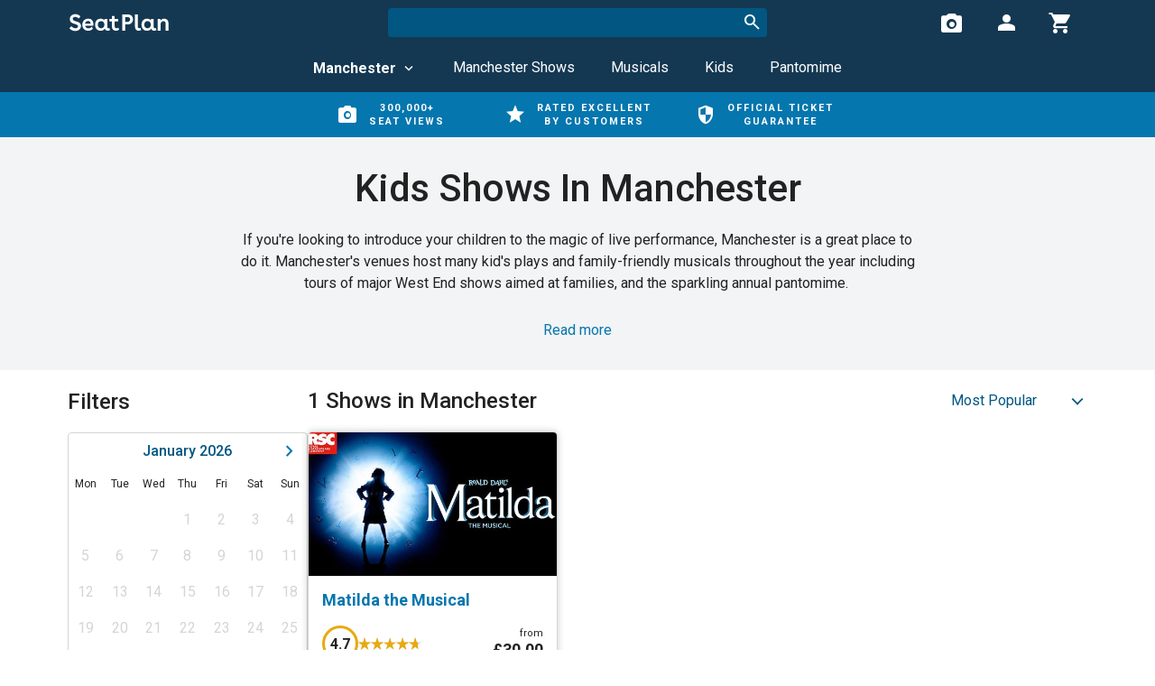

--- FILE ---
content_type: text/css
request_url: https://seatplan.com/build/main.57793faa.css?201602021400
body_size: 53693
content:
@charset "UTF-8";

/*! normalize.css v8.0.1 | MIT License | github.com/necolas/normalize.css */html{line-height:1.15;-webkit-text-size-adjust:100%}main{display:block}h1{font-size:2em;margin:.67em 0}hr{-webkit-box-sizing:content-box;box-sizing:content-box;height:0;overflow:visible}pre{font-family:monospace,monospace;font-size:1em}a{background-color:rgba(0,0,0,0)}abbr[title]{border-bottom:none;-webkit-text-decoration:underline;text-decoration:underline;-webkit-text-decoration:underline dotted;text-decoration:underline dotted}b,strong{font-weight:bolder}code,kbd,samp{font-family:monospace,monospace;font-size:1em}small{font-size:80%}sub,sup{font-size:75%;line-height:0;position:relative;vertical-align:baseline}sub{bottom:-.25em}sup{top:-.5em}img{border-style:none}button,input,optgroup,select,textarea{font-family:inherit;font-size:100%;line-height:1.15;margin:0}button,input{overflow:visible}button,select{text-transform:none}[type=button],[type=reset],[type=submit],button{-webkit-appearance:button}[type=button]::-moz-focus-inner,[type=reset]::-moz-focus-inner,[type=submit]::-moz-focus-inner,button::-moz-focus-inner{border-style:none;padding:0}[type=button]:-moz-focusring,[type=reset]:-moz-focusring,[type=submit]:-moz-focusring,button:-moz-focusring{outline:1px dotted ButtonText}fieldset{padding:.35em .75em .625em}legend{-webkit-box-sizing:border-box;box-sizing:border-box;color:inherit;display:table;max-width:100%;padding:0;white-space:normal}progress{vertical-align:baseline}textarea{overflow:auto}[type=checkbox],[type=radio]{-webkit-box-sizing:border-box;box-sizing:border-box;padding:0}[type=number]::-webkit-inner-spin-button,[type=number]::-webkit-outer-spin-button{height:auto}[type=search]{-webkit-appearance:textfield;outline-offset:-2px}[type=search]::-webkit-search-decoration{-webkit-appearance:none}::-webkit-file-upload-button{-webkit-appearance:button;font:inherit}details{display:block}summary{display:list-item}template{display:none}[hidden]{display:none}form,form fieldset{border:0;padding:0}form fieldset{position:relative;-webkit-box-shadow:none;box-shadow:none;margin:0;border-radius:4px}form input{border:0}form button{background-color:rgba(0,0,0,0);border:0;cursor:pointer}form [type=search]{-webkit-appearance:none!important}button{-ms-touch-action:manipulation;touch-action:manipulation}.p-0{padding:0!important}.pt-0{padding-top:0!important}.pb-0,.ptb-0{padding-bottom:0!important}.ptb-0{padding-top:0!important}.pl-0{padding-left:0!important}.pr-0{padding-right:0}.plr-0{padding-left:0!important;padding-right:0!important}.p-5{padding:5px!important}.pt-5{padding-top:5px!important}.pb-5,.ptb-5{padding-bottom:5px!important}.ptb-5{padding-top:5px!important}.pl-5{padding-left:5px!important}.pr-5{padding-right:5px}.plr-5{padding-left:5px!important;padding-right:5px!important}.p-10{padding:10px!important}.pt-10{padding-top:10px!important}.pb-10,.ptb-10{padding-bottom:10px!important}.ptb-10{padding-top:10px!important}.pl-10{padding-left:10px!important}.pr-10{padding-right:10px}.plr-10{padding-left:10px!important;padding-right:10px!important}.p-15{padding:15px!important}.pt-15{padding-top:15px!important}.pb-15,.ptb-15{padding-bottom:15px!important}.ptb-15{padding-top:15px!important}.pl-15{padding-left:15px!important}.pr-15{padding-right:15px}.plr-15{padding-left:15px!important;padding-right:15px!important}.p-20{padding:20px!important}.pt-20{padding-top:20px!important}.pb-20,.ptb-20{padding-bottom:20px!important}.ptb-20{padding-top:20px!important}.pl-20{padding-left:20px!important}.pr-20{padding-right:20px}.plr-20{padding-left:20px!important;padding-right:20px!important}.p-25{padding:25px!important}.pt-25{padding-top:25px!important}.pb-25,.ptb-25{padding-bottom:25px!important}.ptb-25{padding-top:25px!important}.pl-25{padding-left:25px!important}.pr-25{padding-right:25px}.plr-25{padding-left:25px!important;padding-right:25px!important}.p-30{padding:30px!important}.pt-30{padding-top:30px!important}.pb-30,.ptb-30{padding-bottom:30px!important}.ptb-30{padding-top:30px!important}.pl-30{padding-left:30px!important}.pr-30{padding-right:30px}.plr-30{padding-left:30px!important;padding-right:30px!important}.p-40{padding:40px!important}.pt-40{padding-top:40px!important}.pb-40,.ptb-40{padding-bottom:40px!important}.ptb-40{padding-top:40px!important}.pl-40{padding-left:40px!important}.pr-40{padding-right:40px}.plr-40{padding-left:40px!important;padding-right:40px!important}.p-50{padding:50px!important}.pt-50{padding-top:50px!important}.pb-50,.ptb-50{padding-bottom:50px!important}.ptb-50{padding-top:50px!important}.pl-50{padding-left:50px!important}.pr-50{padding-right:50px}.plr-50{padding-left:50px!important;padding-right:50px!important}.p-60{padding:60px!important}.pt-60{padding-top:60px!important}.pb-60,.ptb-60{padding-bottom:60px!important}.ptb-60{padding-top:60px!important}.pl-60{padding-left:60px!important}.pr-60{padding-right:60px}.plr-60{padding-left:60px!important;padding-right:60px!important}.p-90{padding:90px!important}.pt-90{padding-top:90px!important}.pb-90,.ptb-90{padding-bottom:90px!important}.ptb-90{padding-top:90px!important}.pl-90{padding-left:90px!important}.pr-90{padding-right:90px}.plr-90{padding-left:90px!important;padding-right:90px!important}.p-100{padding:100px!important}.pt-100{padding-top:100px!important}.pb-100,.ptb-100{padding-bottom:100px!important}.ptb-100{padding-top:100px!important}.pl-100{padding-left:100px!important}.pr-100{padding-right:100px}.plr-100{padding-left:100px!important;padding-right:100px!important}.p-110{padding:110px!important}.pt-110{padding-top:110px!important}.pb-110,.ptb-110{padding-bottom:110px!important}.ptb-110{padding-top:110px!important}.pl-110{padding-left:110px!important}.pr-110{padding-right:110px}.plr-110{padding-left:110px!important;padding-right:110px!important}.mt-0{margin-top:0!important}.mb-0,.my-0{margin-bottom:0!important}.my-0{margin-top:0!important}.clearfix:after,.container:after,.past-card-list .past-card .card-content:after,form.mobile-search fieldset:after,nav#mobile-nav ul:after{content:"";display:table;clear:both}body,html{min-height:100%}body{-webkit-font-smoothing:antialiased;-moz-osx-font-smoothing:grayscale;-webkit-touch-callout:none;-webkit-tap-highlight-color:transparent;background:#fff;padding:0;margin:0;font-weight:400;line-height:24px}section a{color:#0576ae;-webkit-text-decoration:none;text-decoration:none;border-bottom:1px solid rgba(0,0,0,0)}section a:hover{color:#0576ae;border-bottom:1px solid #0576ae;-webkit-transition:all .2s ease-in-out;transition:all .2s ease-in-out}section a.nb:hover{border-bottom:0}ol.normal{line-height:24px;list-style-position:outside;padding-left:15px}ol.normal.indent{padding-left:30px}ol.normal li{padding-left:10px}ul{margin:0;padding:0;list-style:none}ul.copy{line-height:24px;list-style-position:outside;padding-left:30px;line-height:1.5em}ul.copy li{margin-bottom:10px}ul.copy{list-style-type:disc}img.responsive{width:100%}.small{font-size:.75rem}.hidden-mobile,.hide{display:none}@media (min-width:651px){.hidden-mobile{display:block}}.hidden-tablet{display:none}@media (min-width:951px){.hidden-tablet{display:block}}.center{margin:20px auto;text-align:center}table{border-collapse:collapse}table.basic td{padding:5px 0;text-align:right}table.basic td:first-child{min-width:150px;text-align:left}.spinner{text-align:center;padding-top:20px;margin:auto;width:100%;display:-webkit-box;display:-ms-flexbox;display:flex;-webkit-box-pack:center;-ms-flex-pack:center;justify-content:center;-webkit-box-align:center;-ms-flex-align:center;align-items:center}@media (min-width:651px){.spinner{width:400px;display:block}}.basket-spinner-container .spinner{padding-top:0}.spinner .info{float:left;width:300px;text-align:left;color:#025782;line-height:17px}.basket-spinner-container .spinner .info{width:130px}@media (max-width:650px){.spinner .info{width:70%}}.spinner .spinner-image-wrapper{width:100px;height:100px}@media (max-width:650px){.spinner .spinner-image-wrapper{width:30%}.spinner .spinner-image-wrapper .image{width:100px}}.spinner .image{float:left;width:30%}@media (min-width:651px){.spinner .image{width:100px}}.spinner .image:after{clear:both;content:"";display:block}.spinner .image svg{width:100px;height:100px}.row-spinner,.seat-spinner,.section-spinner{display:inline-block;height:46px;position:absolute}.row-spinner .container,.seat-spinner .container,.section-spinner .container{padding:0;height:inherit}.row-spinner .spinner,.seat-spinner .spinner,.section-spinner .spinner{padding-top:0;height:inherit;width:46px}.row-spinner .spinner .image,.seat-spinner .spinner .image,.section-spinner .spinner .image{height:auto;width:46px;float:none;display:inline}.row-spinner .spinner .image svg,.seat-spinner .spinner .image svg,.section-spinner .spinner .image svg{height:46px;width:46px}.row-spinner .info,.seat-spinner .info,.section-spinner .info{display:none}[v-cloak]{visibility:hidden;pointer-events:none}.grecaptcha-badge{visibility:hidden}#page-wrap{min-height:100vh;display:-webkit-box;display:-ms-flexbox;display:flex;-webkit-box-orient:vertical;-webkit-box-direction:normal;-ms-flex-direction:column;flex-direction:column}.careers #page-wrap{min-height:0}.body-content{width:100%;max-width:100vw}.container{max-width:1130px;margin-left:auto;margin-right:auto;position:relative}@media (max-width:1200px){.container{padding:0 20px}}@media (max-width:950px){.container{padding:0 15px}}@media (max-width:650px){.container{padding:0 10px}}.container--full-width{max-width:calc(100% - 40px)}@media (max-width:1200px){.container--full-width{max-width:100%}}section{position:relative;width:100%}section.section-content{padding:25px 0}@media (max-width:650px){section.section-content{padding:25px 0}}section.section-content--no-padding-top{padding-top:0}section.section-border{border-top:2px solid #f2f4f5}section.section-border-dark{border-top:1px solid #f2f4f5}section.section-bg{background-color:#f2f4f5}section.section-alerts{padding-bottom:0}.bg-porcelain{background-color:#f2f4f5}.bg-blue{background-color:#025782}.bg-blue-slate{background-color:#143852}.bg-blue-slate p{color:#fff}.bg-blue-slate .button-track,header{position:relative}header{background-color:#143852;-webkit-transition:background-color .2s ease;transition:background-color .2s ease}header.header--basket-visible{z-index:10000!important}header .header__basket-mobile{-webkit-text-decoration:none!important;text-decoration:none!important}header .header__container{display:-webkit-box;display:-ms-flexbox;display:flex;-webkit-box-pack:justify;-ms-flex-pack:justify;justify-content:space-between;height:50px}header .header__container:after,header .header__container:before{content:none}@media (max-width:950px){header .header__container{height:40px;padding-right:0}}header .header__left{-webkit-box-pack:start;-ms-flex-pack:start;justify-content:flex-start}header .header__center,header .header__left{display:-webkit-box;display:-ms-flexbox;display:flex;-webkit-box-align:center;-ms-flex-align:center;align-items:center}header .header__center{margin-left:46px}header .header__right{display:-webkit-box;display:-ms-flexbox;display:flex;-webkit-box-pack:end;-ms-flex-pack:end;justify-content:flex-end}header .header__logo-link{display:block;border:0;line-height:0}header .header__logo-link:hover{border:0}header .header__logo-img{width:93px;height:20px}@media (min-width:951px){header .header__logo-img{width:114px;height:22px}}header form.nav-search{margin-left:20px}@media (max-width:950px){header form.nav-search{display:none}}header form.nav-search fieldset{-webkit-box-shadow:none;box-shadow:none;border:0;padding:0;margin:0;position:relative;line-height:0}header form.nav-search fieldset>*{line-height:24px}header form.nav-search input{float:left;width:420px;height:32px;padding:0 35px 0 11px;border-radius:4px;background-color:#025782;border:0;color:#fff;-webkit-appearance:none;font-style:normal;font-weight:400}@media (max-width:1200px){header form.nav-search input{width:200px}}header form.nav-search input::-webkit-input-placeholder{color:rgba(0,0,0,0);font-size:14px;font-style:normal;font-weight:400}header form.nav-search input::-moz-placeholder{color:rgba(0,0,0,0);font-size:14px;font-style:normal;font-weight:400}header form.nav-search input:-ms-input-placeholder{color:rgba(0,0,0,0);font-size:14px;font-style:normal;font-weight:400}header form.nav-search input::-ms-input-placeholder{color:rgba(0,0,0,0);font-size:14px;font-style:normal;font-weight:400}header form.nav-search input::placeholder{color:rgba(0,0,0,0);font-size:14px;font-style:normal;font-weight:400}header form.nav-search input:focus{background:none 0 0/auto repeat scroll padding-box border-box #fff!important}header form.nav-search input:focus{color:#000}header form.nav-search input:focus::-webkit-input-placeholder{color:#6b6b6b}header form.nav-search input:focus::-moz-placeholder{color:#6b6b6b}header form.nav-search input:focus:-ms-input-placeholder{color:#6b6b6b}header form.nav-search input:focus::-ms-input-placeholder{color:#6b6b6b}header form.nav-search input:focus::placeholder{color:#6b6b6b}header form.nav-search .search-button{color:#fff;position:absolute;top:3px;right:2px;width:32px;height:28px;font-style:normal;font-weight:400}header form.nav-search .search-button.algolia-focused{color:#0576ae}header nav{position:relative}header nav ul.master-nav{display:-webkit-box;display:-ms-flexbox;display:flex;height:50px}@media (max-width:950px){header nav ul.master-nav{height:40px}}header nav ul.master-nav>li{margin:0;padding:0;height:100%;width:auto;position:relative}header nav ul.master-nav>li a{color:#fff;width:100%;height:100%;font-size:22px;-webkit-text-decoration:none;text-decoration:none;font-weight:500}@media (max-width:950px){header nav ul.master-nav>li a{border-left:1px solid #143852;font-size:16px}}@media (max-width:950px){header nav ul.master-nav>li a .sp-icon{font-size:19px}}header nav ul.master-nav>li a .link-content{position:relative;top:50%;-webkit-transform:translateY(-50%);-ms-transform:translateY(-50%);transform:translateY(-50%)}header nav ul.master-nav>li a.active,header nav ul.master-nav>li a:hover{background-color:#025782}@media (max-width:950px){header nav ul.master-nav>li a.active,header nav ul.master-nav>li a:hover{background-color:rgba(0,0,0,0)}}header nav ul.master-nav>li a .searches-numerical{font-size:.625rem}header nav ul.master-nav .master-nav-search{display:none}@media (max-width:950px){header nav ul.master-nav .master-nav-search{display:block}}header nav ul.master-nav .add-review,header nav ul.master-nav .master-nav-search .master-search{display:-webkit-box;display:-ms-flexbox;display:flex;-webkit-box-pack:center;-ms-flex-pack:center;justify-content:center;-webkit-box-align:center;-ms-flex-align:center;align-items:center;width:45px}header nav ul.master-nav .add-review{padding:0}@media (min-width:951px){header nav ul.master-nav .add-review{width:60px}}header nav ul.master-nav .login-avatar{display:-webkit-box;display:-ms-flexbox;display:flex;-webkit-box-pack:center;-ms-flex-pack:center;justify-content:center;-webkit-box-align:center;-ms-flex-align:center;align-items:center;padding:0;position:relative}@media (max-width:950px){header nav ul.master-nav .login-avatar--desktop{display:none}}header nav ul.master-nav .login-avatar--mobile{display:none}@media (max-width:950px){header nav ul.master-nav .login-avatar--mobile{display:-webkit-box;display:-ms-flexbox;display:flex}}header nav ul.master-nav .login-avatar.status-loggedin,header nav ul.master-nav .login-avatar.status-loggedout{width:45px}@media (min-width:951px){header nav ul.master-nav .login-avatar.status-loggedin,header nav ul.master-nav .login-avatar.status-loggedout{width:60px}}header nav ul.master-nav .login-avatar .avatar-error-icon{position:absolute;bottom:6px;right:6px;font-size:12px}@media (min-width:951px){header nav ul.master-nav .login-avatar .avatar-error-icon{bottom:6px;right:10px;font-size:16px}}header nav ul.master-nav .svg-icon{width:28px;height:28px}@media (max-width:950px){header nav ul.master-nav .svg-icon{width:19px;height:19px}}header nav ul.profile-nav#profile-nav{display:none;position:absolute;right:0;top:50px;z-index:100;width:211px;background-color:#025782;border-left:1px solid #025782;border-right:1px solid #025782;border-bottom:1px solid #025782;border-bottom-left-radius:5px;border-bottom-right-radius:5px;padding-top:10px;-webkit-box-shadow:0 5px 7px 0 rgba(0,0,0,.4);box-shadow:0 5px 7px 0 rgba(0,0,0,.4)}header nav ul.profile-nav#profile-nav li{display:block;width:100%}header nav ul.profile-nav#profile-nav li a{width:100%;height:100%;display:block;background-color:#025782;font-size:.875rem;color:#fff;padding:10px 18px;-webkit-text-decoration:none;text-decoration:none}header nav ul.profile-nav#profile-nav li a:hover{background-color:#0576ae}header nav ul.profile-nav#profile-nav li a .nav-error-icon{margin-left:6px;font-size:16px;color:#d0021b;vertical-align:text-top}.header-basket--submitted{background-color:#b63746}.header-basket__control{width:60px!important;display:-webkit-box;display:-ms-flexbox;display:flex;-webkit-box-pack:center;-ms-flex-pack:center;justify-content:center;-webkit-box-align:center;-ms-flex-align:center;align-items:center}@media (max-width:950px){.header-basket__control{width:45px!important}}.header-basket--submitted .header-basket__control{width:auto!important;padding:0 17px 0 14px}@media (max-width:950px){.header-basket--submitted .header-basket__control{width:45px!important;padding:0}}.header-basket__icon-container{display:-webkit-box;display:-ms-flexbox;display:flex;-webkit-box-orient:vertical;-webkit-box-direction:normal;-ms-flex-direction:column;flex-direction:column;-webkit-box-pack:center;-ms-flex-pack:center;justify-content:center;-webkit-box-align:center;-ms-flex-align:center;align-items:center;height:100%}.header-basket__count-down{font-size:12px;line-height:12px;font-weight:500;margin-top:6px}.basket-expire{display:-webkit-box;display:-ms-flexbox;display:flex;-webkit-box-align:center;-ms-flex-align:center;align-items:center}.basket-expire--mobile{display:none;background-color:#b63746}@media (max-width:950px){.basket-expire--mobile{display:-webkit-box;display:-ms-flexbox;display:flex;height:60px;padding:10px}}@media (max-width:950px){.basket-expire--desktop{display:none}}.basket-expire__image{width:70px;height:40px;border:1px solid #143852}.basket-expire__text{font-size:13px;font-weight:400;color:#fff;margin:0 24px 0 20px}.icon-user-warning.sp-icon{color:#e8aa0c!important;position:relative}.icon-user-warning.sp-icon:before{position:relative;z-index:1}.icon-user-warning.sp-icon:after{content:"";display:block;background:#fff;position:absolute;width:70%;height:70%;top:50%;left:50%;border-radius:100%;-webkit-transform:translate(-50%,-50%);-ms-transform:translate(-50%,-50%);transform:translate(-50%,-50%)}.c-header-minimal{width:100%;max-width:100vw;height:50px;padding:0 10px;position:relative;z-index:12}.c-header-minimal.header-sticky{position:fixed;width:100%;left:0;right:0;top:0;z-index:2000;opacity:.9}.c-header-minimal.header-sticky+.body-content{margin-top:50px;position:absolute}.c-header-minimal__container{max-width:1130px;margin:0 auto;height:100%;display:-webkit-box;display:-ms-flexbox;display:flex;-webkit-box-pack:justify;-ms-flex-pack:justify;justify-content:space-between;-webkit-box-align:center;-ms-flex-align:center;align-items:center}.c-header-minimal__header-left{max-width:70%}.c-header-minimal__header-right{white-space:nowrap}.c-header-minimal__logo{display:none}.c-header-minimal__logo-link{display:block;height:100%}.c-header-minimal__show-link{display:inline-block;vertical-align:top;max-width:100%;overflow:hidden;-webkit-text-decoration:none;text-decoration:none}.c-header-minimal__show-link:hover{-webkit-text-decoration:none;text-decoration:none}.c-header-minimal__show-name{font-size:14px!important;line-height:120%!important;margin:0;white-space:nowrap;overflow:hidden;text-overflow:ellipsis}.c-header-minimal__show-location{font-size:11px;font-weight:400;line-height:14px;color:#fff;white-space:nowrap;overflow:hidden;text-overflow:ellipsis}.c-header-minimal__change-date-link{display:-webkit-box;display:-ms-flexbox;display:flex;-webkit-text-decoration:none;text-decoration:none;-webkit-box-pack:justify;-ms-flex-pack:justify;justify-content:space-between}.c-header-minimal__change-date-link:hover{-webkit-text-decoration:none;text-decoration:none}.c-header-minimal__date,.c-header-minimal__time{display:none}.c-header-minimal__date-mobile{display:block;font-size:14px;font-weight:400;line-height:14px;color:#fff;white-space:nowrap}.c-header-minimal__time-mobile{display:block;font-size:11px;font-weight:400;line-height:14px;color:#fff}.c-header-minimal__date-button.sp-button{display:none}.c-header-minimal__date-chevron{display:block;color:#fff;margin-left:8px}@media (min-width:651px){.c-header-minimal__container{padding:0 15px}.c-header-minimal__header-left{width:calc(100% - 220px)}.c-header-minimal__logo{display:inline-block;vertical-align:top;height:21px;margin-right:20px;margin-top:5px}.c-header-minimal__logo-img{display:block;height:100%;min-width:114px}.c-header-minimal__show-link{max-width:calc(100% - 140px);overflow:hidden}.c-header-minimal__show-name{font-size:18px!important;line-height:18px!important}.c-header-minimal__show-location{font-size:14px;line-height:16px}.c-header-minimal__date-mobile{display:-webkit-box;display:-ms-flexbox;display:flex;-webkit-box-orient:vertical;-webkit-box-direction:normal;-ms-flex-direction:column;flex-direction:column;-webkit-box-pack:center;-ms-flex-pack:center;justify-content:center;font-size:16px;line-height:18px}.c-header-minimal__time-mobile{font-size:14px}.c-header-minimal__date-button.sp-button{display:-webkit-box;display:-ms-flexbox;display:flex;margin-left:8px;margin-bottom:0;height:38px;font-size:13px}.c-header-minimal__date-chevron{display:none}}@media (min-width:951px){.c-header-minimal__container{padding:0 20px;-webkit-box-pack:start;-ms-flex-pack:start;justify-content:flex-start}.c-header-minimal__header-left{max-width:60%}.c-header-minimal__logo{height:22px;margin-right:21px}.c-header-minimal__show-link{padding-right:20px;max-width:calc(100% - 160px);overflow:hidden}.c-header-minimal__show-name{font-size:18px!important;line-height:20px!important}.c-header-minimal__show-location{font-size:14px;line-height:14px}.c-header-minimal__date{display:-webkit-box;display:-ms-flexbox;display:flex;-webkit-box-orient:vertical;-webkit-box-direction:normal;-ms-flex-direction:column;flex-direction:column;-webkit-box-pack:center;-ms-flex-pack:center;justify-content:center;color:#fff;font-size:18px;line-height:20px;border-left:1px solid #fff;padding-left:20px}.c-header-minimal__time{display:block;color:#fff;font-size:14px;line-height:14px}.c-header-minimal__date-mobile,.c-header-minimal__time-mobile{display:none}.c-header-minimal__date-button.sp-button{display:-webkit-box;display:-ms-flexbox;display:flex;font-size:16px;margin-left:8px;padding:0 16px}.c-header-minimal__date-chevron{display:none}}@media (min-width:1201px){.c-header-minimal__container{padding:0}}.section-secondary-nav{background-color:#143852}@media (max-width:650px){.section-secondary-nav .container{padding:0}}nav.secondary-nav{padding-left:0;position:relative;float:left;display:block;width:100%}nav.secondary-nav ul.sec-nav-list{padding:15px 10px;display:-webkit-box;display:-ms-flexbox;display:flex;overflow-x:auto;overflow-y:hidden;margin:0;height:auto}nav.secondary-nav ul.sec-nav-list::-webkit-scrollbar{display:none}@media (min-width:951px){nav.secondary-nav ul.sec-nav-list{padding:15px 10px 20px}}nav.secondary-nav ul.sec-nav-list li{display:inline-block;margin:0;padding:0 25px 0 0;text-align:center;-webkit-transition:all .2s ease-in-out;transition:all .2s ease-in-out}@media (min-width:651px){nav.secondary-nav ul.sec-nav-list li{padding:0 50px 0 0}}nav.secondary-nav ul.sec-nav-list li a{white-space:nowrap;position:relative;color:#bababa;display:inline-block;padding-left:0;margin-left:0}nav.secondary-nav ul.sec-nav-list li a:active,nav.secondary-nav ul.sec-nav-list li a:hover{color:#fff;border-bottom:1px solid rgba(0,0,0,0)}nav.secondary-nav ul.sec-nav-list li a.selected{color:#fff}nav.secondary-nav ul.sec-nav-list li a.selected:after{content:"";position:absolute;bottom:0;left:calc(50% - 8px);width:0;height:0;border-color:rgba(0,0,0,0) rgba(0,0,0,0) #fff;border-style:solid;border-width:0 8px 8px;bottom:-16px;clear:both}@media (min-width:951px){nav.secondary-nav ul.sec-nav-list li a.selected:after{bottom:-21px}}nav.secondary-nav ul.sec-nav-list li a .nav-error-icon{margin-left:6px;font-size:16px}nav.secondary-nav ul.greenroom li{padding:0 35px 0 0}.section-tertiary-nav{background-color:#f2f4f5;border-bottom:1px solid #f2f4f5}@media (max-width:650px){.section-tertiary-nav .container{padding:0}}nav.tertiary-nav{width:100%}nav.tertiary-nav ul{padding:15px 10px;display:-webkit-box;display:-ms-flexbox;display:flex;overflow-x:auto;overflow-y:hidden;margin:0;height:auto}nav.tertiary-nav ul::-webkit-scrollbar{display:none}@media (max-width:650px){nav.tertiary-nav ul{padding:15px 10px}}nav.tertiary-nav ul li{display:inline-block;margin:0;padding:0 25px;text-align:center;-webkit-transition:all .2s ease-in-out;transition:all .2s ease-in-out}nav.tertiary-nav ul li:first-child{padding-left:0}@media (max-width:650px){nav.tertiary-nav ul li{padding:0 15px}}nav.tertiary-nav ul li a{white-space:nowrap;position:relative;color:#143852;display:inline-block;padding-left:0;margin-left:0;border:0}nav.tertiary-nav ul li a:hover{border:0;color:#0576ae}nav.tertiary-nav ul li a.selected:after{content:"";position:absolute;bottom:0;left:calc(50% - 8px);width:0;height:0;border-color:rgba(0,0,0,0) rgba(0,0,0,0) #143852;border-style:solid;border-width:0 8px 8px;bottom:-15px}.trust-box{display:-webkit-box;display:-ms-flexbox;display:flex;position:relative;color:#143852;margin-bottom:10px}.trust-box:after{content:"";position:absolute;left:50%;top:0;width:1px;height:100%;background-color:#d5d5d5;-webkit-transform:translateX(-50%);-ms-transform:translateX(-50%);transform:translateX(-50%)}.trust-box__item{width:50%}.trust-pilot{display:-webkit-box;display:-ms-flexbox;display:flex;-webkit-box-align:center;-ms-flex-align:center;align-items:center;-webkit-box-pack:center;-ms-flex-pack:center;justify-content:center;-webkit-box-orient:vertical;-webkit-box-direction:normal;-ms-flex-direction:column;flex-direction:column}.trust-pilot__text{font-size:12px;font-weight:500;line-height:1.5;white-space:nowrap;margin:4px 0 0}.trust-pilot__link{color:#143852;border-bottom:none}.trust-pilot__link:hover{color:#143852;border-bottom:none}.trust-official{-webkit-box-pack:center;-ms-flex-pack:center;justify-content:center;-webkit-box-align:center;-ms-flex-align:center;align-items:center}.trust-official,.trust-official__container{display:-webkit-box;display:-ms-flexbox;display:flex}.trust-official__container{-webkit-box-align:start;-ms-flex-align:start;align-items:flex-start}.trust-official__text{font-size:11px;line-height:14px;letter-spacing:2px;text-transform:uppercase;margin:0 0 0 8px}.city-nav{position:relative;background-color:#143852}@media (max-width:768px){.city-nav__container{padding:0}}.city-nav__lists{position:relative}.city-nav__list{display:-webkit-box;display:-ms-flexbox;display:flex;overflow-x:scroll;-ms-overflow-style:none;scrollbar-width:none}.city-nav__list::-webkit-scrollbar{display:none}@media (min-width:651px){.city-nav__list{-webkit-box-pack:center;-ms-flex-pack:center;justify-content:center;margin:0}}.city-nav__item{position:relative}.city-nav__dropdown-list{display:none;position:absolute;top:100%;left:0;min-width:190px;max-width:300px;background-color:#025782;border-left:1px solid #025782;border-bottom-left-radius:5px;border-bottom-right-radius:5px;-webkit-box-shadow:0 5px 7px 0 rgba(0,0,0,.4);box-shadow:0 5px 7px 0 rgba(0,0,0,.4);padding-top:10px;z-index:100}.city-nav__dropdown-list--productions{min-width:280px}.city-nav__city-link{display:block;font-size:14px;font-weight:500;-webkit-text-decoration:none;text-decoration:none;color:#fff;background-color:#025782;padding:10px 18px}.city-nav__city-link:hover{background-color:#0576ae!important}.city-nav__link{display:-webkit-box;display:-ms-flexbox;display:flex;-webkit-box-align:center;-ms-flex-align:center;align-items:center;font-family:Roboto,sans-serif;font-size:15px;line-height:15px;color:#fff;-webkit-text-decoration:none;text-decoration:none;white-space:nowrap;background-color:rgba(0,0,0,0);border:0;padding:17px 11px;margin-right:13px;-webkit-transition:background-color .2s;transition:background-color .2s}.city-nav__link:after{content:"";display:block;-webkit-user-select:none;-moz-user-select:none;-ms-user-select:none;user-select:none;position:absolute;bottom:12px;left:20px;right:20px;height:2px;background-color:#0576ae;opacity:0;-webkit-transition:opacity .2s;transition:opacity .2s}.city-nav__link--city{display:-webkit-box;display:-ms-flexbox;display:flex;-webkit-box-align:center;-ms-flex-align:center;align-items:center;font-weight:700}.city-nav__link--active{background-color:#025782}@media (min-width:651px){.city-nav__link{font-size:16px;line-height:16px;padding:17px 16px;padding:17px 20px;margin-right:0}}@media (min-width:651px){.city-nav__link:hover{cursor:pointer}.city-nav__link:hover:after{opacity:1}}.city-nav__link--for-dropdown-no-icon{line-height:18px}.city-nav__item:last-child .city-nav__link{margin-right:0}.city-nav #city-nav-cities-control{font-family:sans-serif}.city-nav__arrow{display:-webkit-box;display:-ms-flexbox;display:flex;margin-left:5px}.sliding-panel-content{position:fixed;right:-300px;width:300px;height:100%;background-color:#143852;-webkit-overflow-scrolling:touch;-webkit-transition:all .25s linear;transition:all .25s linear;z-index:999999;top:0}.sliding-panel-content ul{padding:0;margin:0}.sliding-panel-content li{list-style:none}.sliding-panel-content li a{color:#fff;display:block;font-weight:400;font-size:14px;padding:.8em 1em;-webkit-text-decoration:none;text-decoration:none}.sliding-panel-content li a span{font-size:12px;padding-left:20px}.sliding-panel-content li a .nav-error-icon{margin-left:6px;padding:0}.sliding-panel-content li a:focus{background-color:rgba(26,26,26,0)}.sliding-panel-content li a:hover{background-color:#0576ae;color:#fff}.sliding-panel-content.is-visible{right:0}.sliding-panel-fade-screen{position:fixed;top:0;right:0;bottom:0;left:0;background:#000;opacity:0;-webkit-transition:all .2s ease-in-out;transition:all .2s ease-in-out;visibility:hidden;z-index:999998}.sliding-panel-fade-screen.is-visible{opacity:.7;visibility:visible}.disable{overflow:hidden}.basic-screen,.basic-screen-with-header{position:fixed;top:0;right:0;bottom:0;left:0;background-color:#000;opacity:0;-webkit-transition:all .1s ease-in;transition:all .1s ease-in;visibility:hidden;z-index:-100}.basic-screen-with-header.is-visible,.basic-screen.is-visible{opacity:.6;visibility:visible;z-index:6000}.basic-screen-with-header{position:fixed;top:0;left:0;width:100%;height:100%;background-color:rgba(0,0,0,.6);-webkit-transition:none;transition:none}.basic-screen-with-header.is-visible{-webkit-transition:all .1s ease-in;transition:all .1s ease-in}nav#mobile-nav .logo-white{display:inline-block;margin:15px}nav#mobile-nav .logo-white img{width:130px}.close-mobile-nav{display:block;position:relative;float:right;top:0;padding-top:17px;right:0;width:43px;height:40px;text-align:center;z-index:11;cursor:pointer}.close-mobile-nav i{color:#fff}form.mobile-search{display:block;border:0;margin:0 15px;padding:0}form.mobile-search fieldset{-webkit-box-shadow:none;box-shadow:none;border:0;padding:0;margin:0;position:relative}form.mobile-search input{float:left;width:100%;height:32px;padding:0 35px 0 11px;border-radius:4px;background-color:#fff;border:0;color:#000;font-style:normal;font-weight:400}form.mobile-search input::-webkit-input-placeholder{color:#6b6b6b;font-size:14px;font-style:normal;font-weight:400}form.mobile-search input::-moz-placeholder{color:#6b6b6b;font-size:14px;font-style:normal;font-weight:400}form.mobile-search input:-ms-input-placeholder{color:#6b6b6b;font-size:14px;font-style:normal;font-weight:400}form.mobile-search input::-ms-input-placeholder{color:#6b6b6b;font-size:14px;font-style:normal;font-weight:400}form.mobile-search input::placeholder{color:#6b6b6b;font-size:14px;font-style:normal;font-weight:400}form.mobile-search .mobile-search-button{color:#fff;position:absolute;top:2px;right:2px;width:auto;padding:0 10px;text-align:center;height:28px;background-color:#5cb85c;border-radius:3px;font-size:.875rem}.mobile-search-panel{border-top:1px solid #143852;background-color:#143852;padding:10px 0;display:none}.mobile-search-panel .mobile-search-container{max-width:480px;margin:auto}.generic-select{width:100%;height:50px;position:relative}.generic-select input,.generic-select select{border:1px solid #d5d5d5!important;vertical-align:middle!important;display:inline-block;background-color:#fff;width:100%;height:100%;font-weight:700;padding:14px 12px 12px;-webkit-appearance:none;-moz-appearance:none;border-radius:4px;color:#143852;cursor:pointer}.generic-select input option,.generic-select select option{color:#000}.generic-select input::-webkit-input-placeholder,.generic-select select::-webkit-input-placeholder{color:#143852;-webkit-appearance:none;font-style:normal;font-weight:700}.generic-select input::-moz-placeholder,.generic-select select::-moz-placeholder{color:#143852;-webkit-appearance:none;font-style:normal;font-weight:700}.generic-select input:-ms-input-placeholder,.generic-select select:-ms-input-placeholder{color:#143852;-webkit-appearance:none;font-style:normal;font-weight:700}.generic-select input::-ms-input-placeholder,.generic-select select::-ms-input-placeholder{color:#143852;-webkit-appearance:none;font-style:normal;font-weight:700}.generic-select input::placeholder,.generic-select select::placeholder{color:#143852;-webkit-appearance:none;font-style:normal;font-weight:700}.generic-select input:focus,.generic-select select:focus{outline-width:0;border-color:#0576ae;-webkit-box-shadow:0 0 8px rgba(5,118,174,.4);box-shadow:0 0 8px rgba(5,118,174,.4)}.generic-select input:disabled,.generic-select select:disabled{cursor:not-allowed;opacity:.5}.generic-select input:disabled+.generic-select__control,.generic-select select:disabled+.generic-select__control{opacity:.5}.generic-select input::-ms-expand,.generic-select select::-ms-expand{display:none}.generic-select__control{position:absolute;right:8px;top:14px;pointer-events:none}.modal{position:fixed;top:0;left:0;right:0;bottom:0;z-index:100000;background:rgba(0,0,0,.6);display:-webkit-box;display:-ms-flexbox;display:flex;-webkit-box-pack:center;-ms-flex-pack:center;justify-content:center;-webkit-box-align:start;-ms-flex-align:start;align-items:flex-start;max-height:100vh;overflow-y:auto;opacity:0;visibility:hidden;-webkit-transition:all .2s ease-in-out;transition:all .2s ease-in-out}@media (min-width:651px){.modal{-webkit-box-align:center;-ms-flex-align:center;align-items:center}}.modal--opened{opacity:1!important;visibility:visible}.modal--opened .modal__wrapper{opacity:1;-webkit-transform:scale(1);-ms-transform:scale(1);transform:scale(1)}.modal__wrapper{background:#fff;border-radius:20px;overflow-y:auto;opacity:0;-webkit-transform:scale(.8);-ms-transform:scale(.8);transform:scale(.8);-webkit-transition:all .2s ease-in-out;transition:all .2s ease-in-out}.basket-overlay{display:none;position:absolute;left:0;width:100%;pointer-events:none;top:50px}.basket-overlay--visible{display:block;z-index:10001}.basket-overlay--basket-submitted{top:110px}.basket-overlay--without-expire-bar{top:50px}.basket-overlay--expired{position:fixed}@media (min-width:951px){.basket-overlay{top:60px}}.basket-overlay__container{display:-webkit-box;display:-ms-flexbox;display:flex;-webkit-box-pack:end;-ms-flex-pack:end;justify-content:flex-end;padding:0 5px}@media (min-width:951px){.basket-overlay__container{padding:0 20px}}@media (min-width:1201px){.basket-overlay__container{padding:0}}.basket-overlay__box{position:relative;pointer-events:auto;width:100%}@media (min-width:651px){.basket-overlay__box{width:200px}}.basket-overlay__box:before{content:"";display:block;position:absolute;right:3px;bottom:100%;width:0;height:0;border-left:14px solid rgba(0,0,0,0);border-right:14px solid rgba(0,0,0,0);border-bottom:10px solid #fff;z-index:1}@media (min-width:951px){.basket-overlay__box:before{right:17px}}.basket-overlay--basket-submitted .basket-overlay__box{width:100%}@media (min-width:651px){.basket-overlay--basket-submitted .basket-overlay__box{width:336px}}.basket-overlay--basket-submitted .basket-overlay__box:before{right:3px}@media (min-width:951px){.basket-overlay--basket-submitted .basket-overlay__box:before{right:17px}}.basket-overlay__content{text-align:center;font-size:14px;max-height:calc(100vh - 140px);background-color:#fff;-webkit-box-shadow:0 0 10px 1px hsla(0,0%,67.8%,.5);box-shadow:0 0 10px 1px hsla(0,0%,67.8%,.5);border:1px solid #f2f4f5;border-radius:4px;padding:15px 0;overflow-y:auto;-webkit-transform:translateY(-1px);-ms-transform:translateY(-1px);transform:translateY(-1px)}.basket-overlay--basket-submitted .basket-overlay__content{padding:16px}.basket-overlay__submitted-content{text-align:left}.basket-overlay__header{display:-webkit-box;display:-ms-flexbox;display:flex;background-color:rgba(0,0,0,0);-webkit-box-align:center;-ms-flex-align:center;align-items:center}.basket-overlay__image-container{-ms-flex-negative:0;flex-shrink:0;-webkit-box-flex:0;-ms-flex-positive:0;flex-grow:0;width:70px;height:100px}.basket-overlay__image{width:100%;height:100%;-o-object-fit:cover;object-fit:cover;border:1px solid #f2f4f5}.basket-overlay__image-link:hover{border:none}.basket-overlay__info{width:100%;margin-left:12px}.basket-overlay__heading{font-size:16px!important;font-weight:500!important;line-height:21px!important;color:#0576ae;margin:0 0 10px}.basket-overlay__heading a{color:#0576ae!important}.basket-overlay__heading-link:hover{border-color:#0576ae}.basket-overlay__date,.basket-overlay__venue{font-size:14px;line-height:24px;color:#000;margin:0}.basket-overlay__date{font-weight:500}.basket-overlay__seats{border-top:1px solid #d5d5d5;border-bottom:1px solid #d5d5d5;margin:8px 0;padding:8px 0}.basket-overlay__seat{display:-webkit-box;display:-ms-flexbox;display:flex;-webkit-box-pack:justify;-ms-flex-pack:justify;justify-content:space-between;font-size:14px;line-height:17px;color:#000;gap:16px;-webkit-box-align:start;-ms-flex-align:start;align-items:flex-start}.basket-overlay__seat:not(:last-child){margin-bottom:10px}.basket-overlay__seat-price{display:-webkit-box;display:-ms-flexbox;display:flex;-webkit-box-pack:justify;-ms-flex-pack:justify;justify-content:space-between;-webkit-box-align:center;-ms-flex-align:center;align-items:center;gap:16px}.basket-overlay__seat-price-was{font-size:14px;color:#6b6b6b;-webkit-text-decoration:line-through;text-decoration:line-through;white-space:nowrap}.basket-overlay__seat-price-value{font-weight:500}.basket-overlay__total{font-size:16px;font-weight:500;text-align:right;color:#000;margin:0 0 16px}.basket-overlay__btn.sp-button{height:40px}.basket-overlay__checkout-btn.sp-button{height:48px}.basket-overlay__release-btn.sp-button{font-weight:500}.basket-overlay__footer{display:-webkit-box;display:-ms-flexbox;display:flex;-webkit-box-orient:vertical;-webkit-box-direction:normal;-ms-flex-direction:column;flex-direction:column;-webkit-box-align:center;-ms-flex-align:center;align-items:center;background-color:rgba(0,0,0,0);padding:0}.basket-overlay__footer--invisible{display:none}.rewards-banner{padding:20px 0}@media (min-width:651px){.rewards-banner{padding:32px 0}}.rewards-banner--gray{background:#f2f4f5}.rewards-banner--no-padding-top{padding-top:0}.rewards-banner--big-bottom-padding{padding-bottom:32px}@media (min-width:651px){.rewards-banner--big-bottom-padding{padding-bottom:80px}}.rewards-banner__container{padding:0 32px}@media (min-width:951px){.rewards-banner__container{max-width:742px;display:-webkit-box;display:-ms-flexbox;display:flex}}.rewards-banner__container--small-padding{padding-left:15px;padding-right:15px}.rewards-banner__container--wide{max-width:910px}.rewards-banner__container--no-padding{padding:0}.rewards-banner__col{text-align:center}@media (min-width:951px){.rewards-banner__col{width:50%}}.rewards-banner__heading{margin:20px 0!important}.rewards-banner__button{-webkit-text-decoration:none;text-decoration:none;margin-top:5px}.rewards-banner__img{max-width:100%}.rewards-banner__infographic-container{display:block;text-align:center}.rewards-banner__infographic-heading{margin:0}.rewards-banner__infographic-wrap{margin:24px 0}@media (min-width:651px){.rewards-banner__infographic-wrap{margin:32px 0}}.rewards-banner__infographic-button{color:#fff!important;-webkit-text-decoration:none;text-decoration:none;width:100%}@media (min-width:451px){.rewards-banner__infographic-button{width:360px}}.avatar{background-repeat:no-repeat;background-position:50%;background-size:cover;border-radius:100%;display:inline-block;background-color:#fff;overflow:hidden}.avatar.avatar-lg{width:90px;height:90px}.avatar.avatar-md{width:80px;height:80px}.avatar.avatar-mmd{width:60px;height:60px}.avatar.avatar-sm{width:40px;height:40px}.avatar.avatar-xs{width:30px;height:30px}.avatar img{width:100%;height:100%;-o-object-fit:cover;object-fit:cover}.avatar-profile:hover{border-bottom:0}.section-bodyHeader{text-align:left;padding:1.5rem 0 0}@media (min-width:1201px){.section-bodyHeader{padding:2rem 0 0}}@media (max-width:650px){.section-bodyHeader{padding-top:24px}}.section-bodyHeader h1{margin:0;padding-bottom:12px}.section-bodyHeader.my-profile .avatar-content .avatar-name,.section-bodyHeader.my-profile .avatar-content .avatar-reviews{color:#fff}@media (max-width:650px){.section-bodyHeader.my-profile .avatar-content .avatar-name{display:block;margin-top:0}}@media (max-width:650px){.section-bodyHeader.my-profile .avatar-content .cred-tag{left:0}}@media (max-width:650px){.section-bodyHeader.my-profile .avatar-content .avatar-content{display:block}}.section-hero{background-color:#143852;text-align:left;padding:32px 0 15px}@media (min-width:651px){.section-hero{padding:50px 0 15px}}.section-hero h1{margin-top:0;margin-bottom:20px}.section-hero p{color:#fff}.section-hero.my-profile{background:none}@media (max-width:650px){.section-hero.my-profile .avatar-content .avatar-name{display:block;margin-top:0}}@media (max-width:650px){.section-hero.my-profile .avatar-content .cred-tag{left:0}}@media (max-width:650px){.section-hero.my-profile .avatar-content .avatar-content{display:block}}.section-past-shows{background-color:#025782}.section-past-shows .past-card-list .past-card:nth-child(1n+7){display:block}.past-card-list{display:grid;grid-gap:1rem;grid-template-columns:1fr}@media (min-width:651px){.past-card-list{grid-template-columns:1fr 1fr}}@media (min-width:951px){.past-card-list{grid-template-columns:1fr 1fr 1fr}}.past-card-list .past-card{display:-webkit-box;display:-ms-flexbox;display:flex;-webkit-box-orient:vertical;-webkit-box-direction:normal;-ms-flex-direction:column;flex-direction:column;position:relative;-webkit-transition:all .3s ease;transition:all .3s ease}.past-card-list .past-card:nth-child(1n+7){display:none}.past-card-list .past-card__heading.sp-heading{font-size:1.125rem;line-height:1.5rem}.past-card-list .past-card .card-image{position:relative;z-index:1;line-height:0;overflow:hidden;float:left;height:121px;display:inline-block}.past-card-list .past-card .card-image img{height:100%;max-width:81px;-webkit-transition:all .3s ease;transition:all .3s ease;z-index:0}.past-card-list .past-card .card-content{padding:10px 15px 5px;width:calc(100% - 90px);display:inline-block;-webkit-transition:all .3s ease;transition:all .3s ease}.past-card-list .past-card .card-content h3{height:auto;margin-bottom:2px;color:#0576ae}.past-card-list .past-card .card-content p{font-size:.875rem;margin:0}@media (min-width:651px){.past-card-list .past-card .card-content p{margin:3px 0 0}}.past-card-list .past-card .card-content .star-rating-container{display:inline-block}.past-card-list .past-card .card-content .card-reviews{line-height:24px;font-size:.6875rem;color:#222;display:inline-block;vertical-align:top;margin-left:6px;width:80px}.past-card-list .past-card .card-content .card-price{text-align:right;font-weight:500;line-height:1.71;padding-top:2px;font-size:.875rem;color:#0576ae}.past-card-list .past-card .card-content .closed{font-size:.875rem;font-weight:500;margin-top:15px;color:#222}.past-card-list .past-card .no-link,.past-card-list .past-card a{-webkit-box-flex:1;-ms-flex:1 0 auto;flex:1 0 auto;display:block;border-radius:5px;background-color:#fff;border:1px solid #d0d0d0;opacity:1;overflow:hidden;-webkit-transition:all .2s ease;transition:all .2s ease}.past-card-list .past-card a:hover{-webkit-text-decoration:none;text-decoration:none;border-bottom:1px solid #d0d0d0;opacity:.85;-webkit-box-shadow:0 2px 12px rgba(0,0,0,.2);box-shadow:0 2px 12px rgba(0,0,0,.2)}.past-card-list .past-card a:hover img{-webkit-transform:scale(1.02);-ms-transform:scale(1.02);transform:scale(1.02)}.past-card-list .past-card a:hover .closed{color:#222!important}.past-card-list h3{margin:0;padding:0}.seat-reviews{width:calc(100% + 1rem);padding:.5rem;margin:-.5rem;display:grid;grid-gap:1.25rem;grid-template-columns:82% 82% 82%;overflow-x:scroll;-ms-scroll-snap-type:x mandatory;scroll-snap-type:x mandatory}@media (min-width:651px){.seat-reviews{grid-template-columns:60% 60% 60%}}@media (min-width:951px){.seat-reviews{width:100%;padding:0;margin:0;display:grid;grid-template-columns:1fr 1fr 1fr;overflow:visible;overflow:initial}}.seat-reviews p.not-found{text-align:center}.seat-reviews--margin-top{margin-top:30px}.bad-content-modal__wrapper{position:relative;padding:40px;min-width:300px;max-width:420px;max-height:none}.bad-content-modal__wrapper .section-form--hidden{display:none}.bad-content-modal__wrapper .section-form .field-row{margin:15px 0}.bad-content-modal__wrapper .section-form .field-row.field-errors{margin:0}.bad-content-modal__wrapper .section-form form{padding:0;margin:0}.bad-content-modal__wrapper .section-form label{font-weight:inherit;width:100%}.bad-content-modal__wrapper .section-form input,.bad-content-modal__wrapper .section-form textarea{width:100%}.bad-content-modal__wrapper .section-form input[type=radio]+label{font-size:inherit;color:inherit}.bad-content-modal__wrapper .section-form .parsley-errors-list{color:#b63746;margin-left:60px;margin-bottom:5px;position:relative}.bad-content-modal__wrapper .section-form .parsley-errors-list li:before{left:-40px!important}.bad-content-modal__wrapper .section-form .parsley-errors-list li:before{content:"error";font-family:Material Symbols Outlined;font-variation-settings:"FILL" 1;position:absolute;top:0;font-size:24px;display:block}.bad-content-modal__wrapper .section-form .parsley-errors-list a{color:#b63746;border-bottom:1px solid #b63746}.bad-content-modal__wrapper .section-thank-you--hidden{display:none}.bad-content-modal__wrapper .section-thank-you__paragraph{margin:30px 0}@media (max-width:950px){.bad-content-modal__wrapper{padding:20px;margin:10px}}.bad-content-modal .bad-content-modal__header{color:#025782;display:block;margin:18px 0 15px;font-size:1.5rem}.bad-content-modal button.bad-content-modal__button{display:-webkit-box;display:-ms-flexbox;display:flex;-webkit-box-pack:center;-ms-flex-pack:center;justify-content:center;-webkit-box-align:center;-ms-flex-align:center;align-items:center;margin-left:auto;margin-right:auto;width:210px;height:35px;border:1px solid #c2c2c2;border-radius:5px;text-align:center;-webkit-text-decoration:none;text-decoration:none;color:#0576ae;background:inherit;cursor:pointer;-webkit-transition:all .2s ease-in-out;transition:all .2s ease-in-out}.bad-content-modal button.bad-content-modal__button:hover{background:#efefef}.bad-content-modal button.bad-content-modal__button:active,.bad-content-modal button.bad-content-modal__button:focus{outline:none}.bad-content-modal__close,.bad-content-modal__close:link,.bad-content-modal__close:visited{position:absolute;top:20px;right:20px;display:inline-block;border:none;color:#222;-webkit-text-decoration:none;text-decoration:none;background:none;cursor:pointer}.bad-content-modal__close:active,.bad-content-modal__close:focus{outline:none}

/*!
 * bootstrap-star-rating v4.0.2
 * http://plugins.krajee.com/star-rating
 *
 * Author: Kartik Visweswaran
 * Copyright: 2014 - 2016, Kartik Visweswaran, Krajee.com
 *
 * Licensed under the BSD 3-Clause
 * https://github.com/kartik-v/bootstrap-star-rating/blob/master/LICENSE.md
 */.rating-loading{width:25px;height:25px;font-size:0;color:#fff;background:rgba(0,0,0,0) url(/build/images/loading.0c63e069.gif) 0 0 no-repeat;border:none}.rating-container .rating{cursor:default;position:relative;vertical-align:middle;display:inline-block;overflow:hidden;white-space:nowrap}.rating-disabled .rating{cursor:not-allowed}.rating-container .star{display:inline-block;margin:0 3px;text-align:center}.rating-container .empty-stars{color:#aaa}.rating-container .filled-stars{position:absolute;left:0;top:0;margin:auto;color:#fde16d;white-space:nowrap;overflow:hidden;-webkit-text-stroke:1px #777;text-shadow:1px 1px #999}.rating-rtl{float:right}.rating-animate .filled-stars{transition:width .25s ease;-o-transition:width .25s ease;-moz-transition:width .25s ease;-webkit-transition:width .25s ease}.rating-rtl .filled-stars{left:auto;right:0;-webkit-transform:matrix(-1,0,0,1,0,0) translateZ(0);transform:matrix(-1,0,0,1,0,0) translateZ(0)}.rating-rtl.is-star .filled-stars{right:.06em}.rating-rtl.is-heart .empty-stars{margin-right:.07em}.rating-lg{font-size:3.91em}.rating-md{font-size:3.13em}.rating-sm{font-size:2.5em}.rating-xs{font-size:2em}.rating-xl{font-size:4.89em}.rating-container .clear-rating{color:#aaa;cursor:not-allowed;display:inline-block;vertical-align:middle;font-size:60%}.clear-rating-active{cursor:pointer!important}.clear-rating-active:hover{color:#843534}.rating-container .clear-rating{padding-right:5px}.rating-container .caption{color:#999;display:inline-block;vertical-align:middle;font-size:60%;margin-top:-.6em;margin-left:5px;margin-right:0}.rating-rtl .caption{margin-right:5px;margin-left:0}@media print{.rating-container .clear-rating{display:none}}.section-form form input.rating{opacity:0;margin-left:-9999px}.section-form form .rating-container{vertical-align:middle;display:inline-block;width:190px;height:45px;border-radius:4px;background-color:#f2f4f5;border:1px solid #d5d5d5}.section-form form .rating-container .star{margin:0;padding:9px 7.2px 1px;border-right:1px solid #d5d5d5}.section-form form .rating-container .star:last-child{border-right:0}.section-form form .rating-container .sp-icon{color:#d5d5d5;cursor:pointer}.section-form form .rating-container .rating{width:190px}.section-form form .rating-container .filled-stars{text-shadow:none;-webkit-text-stroke:0}.section-form form .rating-container .filled-stars .sp-icon{cursor:pointer;color:#e8aa0c}.section-form form .caption,.section-form form .clear-rating{display:none}.section-form form .rating-xs{font-size:0}.offer-ribbon{display:-webkit-box;display:-ms-flexbox;display:flex;-webkit-box-align:center;-ms-flex-align:center;align-items:center;width:80px;height:22px;background-color:#f06;border-radius:3px;z-index:1}.offer-ribbon--small{width:52px;height:18px}.offer-ribbon--small .offer-ribbon__value{font-size:.625rem}.offer-ribbon--corner{position:absolute;top:10px;left:-5px;width:90px;border-radius:0 3px 3px 0}.offer-ribbon--mobile-smaller{width:70px}@media (min-width:651px){.offer-ribbon--mobile-smaller{width:80px}}.offer-ribbon__value{font-size:.75rem;font-weight:500;line-height:.9;color:#fff;text-align:center;width:100%}.offer-ribbon__value:first-letter{text-transform:capitalize}.cred-tag-sm{width:64px;height:22px;padding:4px 9px;top:-2px}.cred-tag,.cred-tag-sm{border-radius:100px;background-color:#0576ae;font-size:.75rem;text-align:center;color:#fff;left:10px;position:relative}.cred-tag{width:auto;padding:0 9px}.cred-tag-link:hover{-webkit-text-decoration:none;text-decoration:none;border-bottom:none}.section-filter{display:block}@media (min-width:651px){.section-filter{display:none}}.section-filter .filter{display:block;height:46px;width:100%;background:#f2f4f5;color:#143852;padding:10px 15px 10px 20px;border:0}.section-filter .filter:hover{border-bottom:0}.section-filter .filter span:last-child{float:right;color:#0576ae;-webkit-transition:all .2s ease;transition:all .2s ease}.section-filter .filter.active span:last-child{-webkit-transform:rotate(180deg);-ms-transform:rotate(180deg);transform:rotate(180deg)}@media (max-width:650px){.section-filter.filter-x2 .filter{width:50%;display:inline-block;border-right:1px solid #e7e7e7;border-top:1px solid #e7e7e7;border-bottom:1px solid #e7e7e7}}@media (max-width:650px){.section-filter.filter-x2 .filter:last-child{border-right:0}}@media (max-width:650px){.section-filter-form{padding-top:0!important}}.section-filter-form aside h2{margin-top:0;margin-bottom:15px;display:none}@media (min-width:651px){.section-filter-form aside h2{display:block}}.section-filter-form aside .form-filter{padding-left:10px;margin-bottom:35px}@media (max-width:650px){.section-filter-form aside .form-filter{display:none;background-color:#f2f4f5;padding-top:15px;margin-bottom:0}}.section-filter-form aside .form-filter form{padding-bottom:0}.section-filter-form aside .form-filter form .field-row{margin:0 0 5px}.section-filter-form aside .form-filter form label{margin-bottom:10px}@media (min-width:951px){.section-filter-form aside .form-filter form label{margin-bottom:0}}.section-filter-form aside .form-filter form input[type=checkbox]+label{color:#143852;font-size:.8125rem}.section-filter-form aside .form-filter.form-offers{display:none}@media (min-width:651px){.section-filter-form aside .form-filter.form-offers{display:block}}.section-filter-form .mobile-bleed .form-filter{padding-left:20px}.tick-list{list-style:outside;margin:10px 0 30px}.tick-list li{display:-webkit-box;display:-ms-flexbox;display:flex;margin:10px 0}@media (max-width:650px){.tick-list li{margin:5px 0}}.tick-list li:before{font-family:Material Symbols Outlined;content:"check";color:#025782;font-size:24px;margin-right:20px}@media (max-width:950px){.tick-list li:before{height:auto;font-size:21px}}@media (max-width:650px){.tick-list li:before{height:30px}}.status-box{position:relative;display:table;text-align:center;width:100%;border-radius:3px;margin-bottom:20px;font-size:1rem;line-height:24px}.status-box span{display:table-cell;padding:10px 30px;vertical-align:middle;min-height:60px}.status-box:first-child{margin-top:25px}.status-box:last-child{margin-bottom:0}.status-green{background-color:#afdbaf;border:1px solid #5cb85c;color:#1d6e17}.status-amber{background-color:#f8f4e8;border:1px solid #d88e15;color:#d88e15}.status-red{background-color:#f2e5e7;border:1px solid #b63746;color:#b63746}.my-profile .container{display:-webkit-box;display:-ms-flexbox;display:flex;grid-gap:20px}.my-profile .avatar__wrap{position:relative}.my-profile .avatar__wrap .button-edit{position:absolute;bottom:0;right:0;height:30px;padding:0;width:30px;margin:0}.my-profile .avatar__wrap .button-edit span{top:0}.my-profile .avatar__wrap .button-edit__icon{font-size:18px!important}.my-profile .avatar__wrap .sp-user-avatar{width:90px;height:90px}.my-profile .avatar-content{float:left;color:#025782}@media (max-width:650px){.my-profile .avatar-content{display:-webkit-box;display:-ms-flexbox;display:flex;-webkit-box-orient:vertical;-webkit-box-direction:normal;-ms-flex-direction:column;flex-direction:column;-webkit-box-pack:center;-ms-flex-pack:center;justify-content:center}}.my-profile .avatar-content .avatar-name{font-size:2.625rem;margin-top:20px;display:inline-block}@media (max-width:650px){.my-profile .avatar-content .avatar-name{display:block;font-size:1.5rem;margin-top:10px}}.my-profile .avatar-content .cred-tag{display:inline-block;top:-8px}@media (max-width:650px){.my-profile .avatar-content .cred-tag{top:0;margin:10px 0;left:0}}.my-profile .avatar-content p{font-size:20px;margin:6px 0 0}@media (max-width:650px){.my-profile .avatar-content p{margin:0;font-size:.75rem}}.track-pages .section-form{z-index:20}.section-form{z-index:1}.section-form form{padding-bottom:35px}aside .section-form form{padding-bottom:5px}.section-form form.max-width{max-width:555px}.section-form form .field-row{margin:20px 0;width:100%;display:table;position:relative;z-index:1}@media (max-width:650px){.section-form form .field-row{margin:20px 0 0;display:block}}.section-form form .field-row.wrap{white-space:inherit}@media (max-width:650px){.section-form form .field-row.wrap label{display:block}}.section-form form p{max-width:670px}.section-form form p:first-child{margin-top:0}.section-form form .label,.section-form form label{display:inline-block;width:172px;font-weight:700}.section-form form .label.label-textarea,.section-form form label.label-textarea{vertical-align:top}.section-form form .label.label-textarea+.custom-error,.section-form form label.label-textarea+.custom-error{top:25px}@media (max-width:650px){.section-form form .label.label-textarea+.custom-error,.section-form form label.label-textarea+.custom-error{top:inherit}}.section-form form .label.width-auto,.section-form form label.width-auto{width:auto;font-weight:400}.section-form form .label span,.section-form form label span{color:#0576ae;display:inline-block;margin-right:10px;position:relative;top:3px}.section-form form .label span.optional,.section-form form label span.optional{color:#bababa;font-weight:400;vertical-align:text-bottom}.section-form form .label.hidden,.section-form form label.hidden{opacity:0}@media (max-width:650px){.section-form form .label.hidden,.section-form form label.hidden{position:absolute;overflow:hidden;clip:rect(0 0 0 0);height:1px;width:1px;margin:-1px;padding:0;border:0}}@media (max-width:950px){.section-form form .label,.section-form form label{margin-bottom:10px}}@media (max-width:650px){.section-form form .label.mobile-block,.section-form form label.mobile-block{display:block}}.section-form form .field{display:inline-block}.section-form form input,.section-form form select,.section-form form textarea{border:1px solid #d5d5d5!important;vertical-align:middle!important;display:inline-block;background-color:#f2f4f5;max-width:480px;width:100%;color:#000;font-family:inherit;font-weight:400;font-style:normal;padding:14px 12px 12px;-webkit-appearance:none;border-radius:4px}.section-form form input::-webkit-input-placeholder,.section-form form select::-webkit-input-placeholder,.section-form form textarea::-webkit-input-placeholder{color:#6b6b6b;-webkit-appearance:none;font-style:normal;font-weight:400}.section-form form input::-moz-placeholder,.section-form form select::-moz-placeholder,.section-form form textarea::-moz-placeholder{color:#6b6b6b;-webkit-appearance:none;font-style:normal;font-weight:400}.section-form form input:-ms-input-placeholder,.section-form form select:-ms-input-placeholder,.section-form form textarea:-ms-input-placeholder{color:#6b6b6b;-webkit-appearance:none;font-style:normal;font-weight:400}.section-form form input::-ms-input-placeholder,.section-form form select::-ms-input-placeholder,.section-form form textarea::-ms-input-placeholder{color:#6b6b6b;-webkit-appearance:none;font-style:normal;font-weight:400}.section-form form input::placeholder,.section-form form select::placeholder,.section-form form textarea::placeholder{color:#6b6b6b;-webkit-appearance:none;font-style:normal;font-weight:400}@media (max-width:950px){.section-form form input,.section-form form select,.section-form form textarea{max-width:400px;width:calc(100% - 50px)}}@media (max-width:650px){.section-form form input,.section-form form select,.section-form form textarea{max-width:100%;width:calc(100% - 50px);display:inline-block}}.section-form form input:focus,.section-form form select:focus,.section-form form textarea:focus{outline-width:0;border-color:#0576ae;-webkit-box-shadow:0 0 8px rgba(5,118,174,.4);box-shadow:0 0 8px rgba(5,118,174,.4)}.section-form form input.max-width{max-width:190px}.section-form form input[type=password]{max-width:400px}@media (max-width:950px){.section-form form input[type=password]{max-width:inherit;width:calc(100% - 50px)}}.section-form form input[type=file]{position:fixed;top:-10000px}.section-form form select{-moz-appearance:none;color:#6b6b6b;cursor:pointer}.section-form form select option{color:#000}.section-form form select.max-width{max-width:190px}@media (max-width:650px){.section-form form select.max-width{max-width:inherit}}.section-form form select::-ms-expand{display:none}.section-form form textarea{-webkit-box-sizing:border-box;box-sizing:border-box;-webkit-appearance:textfield;width:calc(100% - 50px);height:123px;color:#6b6b6b;font-style:normal;font-weight:400}.section-form form textarea:focus::-webkit-input-placeholder{color:rgba(0,0,0,0)}.section-form form textarea:focus:-moz-placeholder{color:rgba(0,0,0,0)}.section-form form textarea:focus::-moz-placeholder{color:rgba(0,0,0,0)}.section-form form textarea:focus:-ms-input-placeholder{color:rgba(0,0,0,0)}.section-form form [type=checkbox]:checked,.section-form form [type=checkbox]:not(:checked),.section-form form [type=radio]:checked,.section-form form [type=radio]:not(:checked){position:absolute;opacity:0}.section-form form [type=checkbox]:checked+label,.section-form form [type=checkbox]:not(:checked)+label,.section-form form [type=radio]:checked+label,.section-form form [type=radio]:not(:checked)+label{position:relative;padding-left:1.95em;cursor:pointer}.section-form form [type=checkbox]:checked+label:before,.section-form form [type=checkbox]:not(:checked)+label:before,.section-form form [type=radio]:checked+label:before,.section-form form [type=radio]:not(:checked)+label:before{content:"";position:absolute;left:0;top:3px;width:16px;height:16px;border-radius:3px;background-color:#0576ae}.section-form form [type=radio]:checked+label:before,.section-form form [type=radio]:not(:checked)+label:before{border-radius:8px}.section-form form [type=checkbox]:checked+label:after,.section-form form [type=checkbox]:not(:checked)+label:after,.section-form form [type=radio]:checked+label:after,.section-form form [type=radio]:not(:checked)+label:after{display:inline-block;font-family:Material Symbols Outlined;font-style:normal;font-weight:400;line-height:1;-webkit-font-smoothing:antialiased;-moz-osx-font-smoothing:grayscale;content:"check";position:absolute;top:2px;left:-1px;font-size:19px;color:#fff;-webkit-transition:all .2s;transition:all .2s}.section-form form [type=checkbox]:not(:checked)+label:after,.section-form form [type=radio]:not(:checked)+label:after{opacity:0;-webkit-transform:scale(0);-ms-transform:scale(0);transform:scale(0)}.section-form form [type=checkbox]:checked+label:after,.section-form form [type=radio]:checked+label:after{opacity:1;-webkit-transform:scale(1);-ms-transform:scale(1);transform:scale(1)}.section-form form [type=checkbox]:disabled:checked+label:before,.section-form form [type=checkbox]:disabled:not(:checked)+label:before,.section-form form [type=radio]:disabled:checked+label:before,.section-form form [type=radio]:disabled:not(:checked)+label:before{-webkit-box-shadow:none;box-shadow:none;border-color:#bbb;background-color:#ddd}.section-form form [type=checkbox]:disabled:checked+label:after,.section-form form [type=radio]:disabled:checked+label:after{color:#999}.section-form form [type=checkbox]:disabled+label,.section-form form [type=radio]:disabled+label{color:#aaa}.section-form form input[type=radio]+label{color:#143852;font-size:.8125rem}.section-form form label.for-upload{width:245px}.section-form form label.for-upload .file-label{top:0}.section-form form .for-upload :invalid+span{color:#b63746}.section-form form .for-upload :valid+span{color:#6b6b6b;font-weight:400}.section-form form .select-control{position:relative;left:-30px;top:8px;pointer-events:none}@media (max-width:650px){.section-form form .select-control{position:absolute;right:60px;left:inherit;bottom:10px;top:auto}}.section-form form button{width:160px;margin-top:20px;margin-bottom:0}@media (max-width:650px){.section-form form button{width:calc(100% - 50px)}}.section-form form button[disabled]{cursor:not-allowed}.section-form form input,.section-form form textarea{-webkit-user-select:text!important;-moz-user-select:text!important;-ms-user-select:text!important;user-select:text!important}@media (max-width:650px){.section-form form hr{margin-top:28px}}.section-form form .displace{margin-left:174px;width:inherit}@media (max-width:650px){.section-form form .displace{margin-left:0;width:100%}}.section-form form .max-width{max-width:480px}.section-form form .border{margin-top:50px;padding-top:30px;border-top:1px solid #f2f4f5}.section-form form.form-showname input{width:100%}.section-form form.form-showname button{width:auto;border:0;margin-left:inherit;position:absolute;top:0;left:445px;margin-top:0;vertical-align:middle;padding-top:13px;background-color:rgba(0,0,0,0)}@media (max-width:950px){.section-form form.form-showname button{left:360px}}@media (max-width:650px){.section-form form.form-showname button{left:90%}}.section-form form.form-showname button i{color:#6b6b6b}.section-form form .user-height-row__label{display:table-cell;vertical-align:top;width:172px}.section-form form .user-height-row__content{max-width:530px}.section-form form .user-height-row__units{margin-bottom:10px}.section-form form .user-height-row__units label{width:auto;margin-right:20px}.section-form form .user-height-row__unit-fields{display:-webkit-box;display:-ms-flexbox;display:flex}.section-form form .user-height-row__unit-field{width:calc(100% - 50px)}.section-form form .user-height-row__unit-field-wrap{display:-webkit-box;display:-ms-flexbox;display:flex;-webkit-box-align:center;-ms-flex-align:center;align-items:center;gap:10px}.section-form form .user-height-row__unit-field-wrap--cm{max-width:240px}.section-form form .user-height-row__unit-field-wrap input{min-width:80px}.section-form form .user-height-row .custom-error,.section-form form .user-height-row .parsley-errors-list{display:block;position:static;line-height:normal}.section-form form .user-height-row .custom-error li,.section-form form .user-height-row .parsley-errors-list li{margin-top:7px}.section-form--change-pass button{width:100%!important}.section-form--account-preferences form input[type=radio]+label{color:inherit;font-size:inherit}.change-pass-form{max-width:400px}.custom-error{display:inline-block;position:absolute;color:#b63746;font-size:14px;left:0;max-width:165px;top:35px;line-height:1.1}@media (max-width:650px){.custom-error{position:relative;left:inherit;top:inherit;display:block;max-width:inherit}}@media (max-width:650px){.custom-error .parsley-errors-list{margin-bottom:10px}}.custom-error#error-password{position:relative;display:block;top:inherit;left:inherit;max-width:inherit;width:auto;margin-bottom:20px}.custom-error--on-top{top:5px}.status-icon{display:inline-block;margin-left:20px;width:30px;height:30px;line-height:1;opacity:0;position:relative;top:10px;font-family:Material Symbols Outlined;font-style:normal;font-weight:400;-webkit-font-smoothing:antialiased;-moz-osx-font-smoothing:grayscale;font-size:28px;color:#b63746}.status-icon:before{content:"error";font-variation-settings:"FILL" 1}@media (max-width:650px){.status-icon{margin-left:15px}}.status-icon.for-select{margin-left:0}@media (max-width:650px){.status-icon.for-select{margin-left:15px}}.status-icon.for-rating{margin-left:15px;top:10px}.status-icon.for-textarea{vertical-align:top;margin-top:5px}#page-wrap form .parsley-error{color:#b63746;outline:none;display:inline-block;opacity:1}#page-wrap form .parsley-error+.status-icon{opacity:1;color:#b63746}#page-wrap form .parsley-error+.status-icon:before{content:"error";font-variation-settings:"FILL" 1}#page-wrap form .parsley-success{outline:none;display:inline-block;opacity:1}#page-wrap form .parsley-success+.status-icon{opacity:1;color:#5cb85c}#page-wrap form .parsley-success+.status-icon:before{content:"check"}.icon-error{opacity:1;color:#b63746}.icon-error:before{content:"error";font-variation-settings:"FILL" 1}.icon-success{opacity:1;color:#5cb85c}.icon-success:before{content:"check"}.icon-info{color:#0576ae;opacity:1;cursor:pointer}.button-track{width:133px;height:31px;z-index:11;border-radius:3px;background-color:#0576ae;position:absolute;right:0;top:15px;padding-top:4px}@media (max-width:1200px){.button-track{right:20px}}@media (max-width:650px){.button-track{position:relative;top:inherit;margin-left:10px;right:inherit;top:-20px}}.button-track form{padding-bottom:0}.button-track form .field-row{padding:0 0 0 8px;margin:0 auto;text-align:left}.button-track form label{padding-left:1.6em!important;color:#fff}.button-track form input[type=checkbox]:checked+label:before,.button-track form input[type=checkbox]:not(:checked)+label:before{background-color:#025782}.review-form__badge-wrap{display:-webkit-box!important;display:-ms-flexbox!important;display:flex!important;margin:0 0 10px!important;gap:.375rem;-webkit-box-align:center;-ms-flex-align:center;align-items:center}.review-form__badge,.review-form__badge-side-icon{color:#fff!important;margin:0!important}.review-form__badge-side-icon{background:#591b82;width:1.125rem;height:1.125rem;line-height:1.125rem;font-size:.875rem;border-radius:100%;text-align:center;cursor:pointer}.review-form__paragraph-and-icon{display:-webkit-box;display:-ms-flexbox;display:flex;-webkit-box-pack:justify;-ms-flex-pack:justify;justify-content:space-between}.review-form__confirm-fieldset{margin-top:20px!important}.review-form__spinner-error-wrap{display:none}.algolia-autocomplete{width:100%}.aa-dropdown-menu{width:100%;max-width:480px}.nav-search .aa-dropdown-menu{width:200%}form#add-review-step-two .actions button{margin-left:20px}form#add-review-step-two .actions button:first-child{margin-left:0}form#add-review-step-two .actions button.button-red{background-color:#d9534f}form#add-review-step-one .field-row,form#add-review-step-two .field-row{z-index:auto}@media (max-width:650px){form#add-review-step-one .field-row .aa-dropdown-menu,form#add-review-step-two .field-row .aa-dropdown-menu{max-width:none}}form#add-review-step-one .field-row .algolia-autocomplete,form#add-review-step-two .field-row .algolia-autocomplete{max-width:none;width:calc(100% - 50px)}form#add-review-step-one .field-row .algolia-autocomplete input,form#add-review-step-two .field-row .algolia-autocomplete input{width:100%}@media (min-width:651px){form#add-review-step-one .field-row .algolia-autocomplete,form#add-review-step-two .field-row .algolia-autocomplete{max-width:400px}}@media (min-width:951px){form#add-review-step-one .field-row .algolia-autocomplete,form#add-review-step-two .field-row .algolia-autocomplete{max-width:480px}}form#add-review-step-one .field-row .algolia-autocomplete .tt-show-all.sp-button,form#add-review-step-two .field-row .algolia-autocomplete .tt-show-all.sp-button{display:none}form#add-review-step-one .field-row .tt-menu,form#add-review-step-two .field-row .tt-menu{width:100%}@media (min-width:951px){form#add-review-step-one .field-row .tt-menu,form#add-review-step-two .field-row .tt-menu{width:600px}}.tt-menu{position:absolute;top:100%;left:0;z-index:11000;width:100%;margin-top:0;padding:15px 5px;background-color:#fff;border:1px solid #ccc;border:1px solid rgba(0,0,0,.2);text-align:left;border-radius:4px;-webkit-box-shadow:0 5px 10px rgba(0,0,0,.2);box-shadow:0 5px 10px rgba(0,0,0,.2)}.tt-menu .tt-dataset{padding-left:10px}.tt-menu p.tt-suggestion{cursor:pointer;margin-left:20px;line-height:1.3em}.tt-menu a{-webkit-text-decoration:none;text-decoration:none}.tt-menu a:not(.sp-button){color:#222;border:0}.tt-menu a:not(.sp-button):hover{color:#0576ae;border-bottom:0}.tt-menu a:not(.sp-button) strong{font-weight:600}header form.nav-search .tt-menu a:not(.sp-button){-webkit-text-decoration:none;text-decoration:none}.tt-menu .tt-header{font-size:1.125rem;font-weight:500}.tt-menu .tt-header p.tt-selectable{display:inline-block;width:100%}.tt-menu .tt-images img:first-child:not(.flag){width:70px;float:left;margin-right:20px;display:none}@media (min-width:651px){.tt-menu .tt-images img:first-child:not(.flag){display:block}}.tt-menu .tt-images .small{display:block;font-size:.6875rem}.tt-menu .production-title{display:-webkit-box;line-height:25px;height:25px;overflow:hidden;-webkit-line-clamp:1;-webkit-box-orient:vertical}.tt-menu img.flag{vertical-align:middle;width:16px;margin-bottom:4px;margin-left:2px}.tt-menu .search-min-price{font-weight:700;padding-right:10px}.tt-menu .aa-suggestions{padding:6px 0 8px}.tt-menu p.tt-suggestion{margin:0;padding:8px 15px 8px 20px}.tt-selectable--no-left-padding{padding-left:0!important}@media (min-width:951px){.tt-menu .aa-custom-cursor{background-color:#f2f4f5}.tt-menu .aa-custom-cursor a{color:#0576ae}}.tooltipster-base{display:-webkit-box;display:-ms-flexbox;display:flex;pointer-events:none;position:absolute}.tooltipster-box{-webkit-box-flex:1;-ms-flex:1 1 auto;flex:1 1 auto}.tooltipster-content{-webkit-box-sizing:border-box;box-sizing:border-box;max-height:100%;max-width:100%;overflow:auto}.tooltipster-ruler{bottom:0;left:0;overflow:hidden;position:fixed;right:0;top:0;visibility:hidden}.tooltipster-fade{opacity:0;-webkit-transition-property:opacity;transition-property:opacity}.tooltipster-fade.tooltipster-show{opacity:1}.tooltipster-grow{-webkit-transform:scale(0);-ms-transform:scale(0);transform:scale(0);-webkit-transition-property:-webkit-transform;transition-property:-webkit-transform;transition-property:transform;transition-property:transform,-webkit-transform;-webkit-backface-visibility:hidden}.tooltipster-grow.tooltipster-show{-webkit-transform:scale(1);-ms-transform:scale(1);transform:scale(1);-webkit-transition-timing-function:cubic-bezier(.175,.885,.32,1);-webkit-transition-timing-function:cubic-bezier(.175,.885,.32,1.15);transition-timing-function:cubic-bezier(.175,.885,.32,1.15)}.tooltipster-swing{opacity:0;-webkit-transform:rotate(4deg);-ms-transform:rotate(4deg);transform:rotate(4deg);-webkit-transition-property:-webkit-transform,opacity;-webkit-transition-property:-webkit-transform;transition-property:-webkit-transform;transition-property:transform;transition-property:transform,-webkit-transform}.tooltipster-swing.tooltipster-show{opacity:1;-webkit-transform:rotate(0deg);-ms-transform:rotate(0deg);transform:rotate(0deg);-webkit-transition-timing-function:cubic-bezier(.23,.635,.495,1);-webkit-transition-timing-function:cubic-bezier(.23,.635,.495,2.4);transition-timing-function:cubic-bezier(.23,.635,.495,2.4)}.tooltipster-fall{-webkit-transition-property:top;transition-property:top;-webkit-transition-timing-function:cubic-bezier(.175,.885,.32,1);-webkit-transition-timing-function:cubic-bezier(.175,.885,.32,1.15);transition-timing-function:cubic-bezier(.175,.885,.32,1.15)}.tooltipster-fall.tooltipster-dying,.tooltipster-fall.tooltipster-initial{top:0!important}.tooltipster-fall.tooltipster-dying{-webkit-transition-property:all;transition-property:all;opacity:0}.tooltipster-slide{-webkit-transition-property:left;transition-property:left;-webkit-transition-timing-function:cubic-bezier(.175,.885,.32,1);-webkit-transition-timing-function:cubic-bezier(.175,.885,.32,1.15);transition-timing-function:cubic-bezier(.175,.885,.32,1.15)}.tooltipster-slide.tooltipster-initial{left:-40px!important}.tooltipster-slide.tooltipster-dying{left:0!important;-webkit-transition-property:all;transition-property:all;opacity:0}@-webkit-keyframes tooltipster-fading{0%{opacity:0}to{opacity:1}}@keyframes tooltipster-fading{0%{opacity:0}to{opacity:1}}.tooltipster-update-fade{-webkit-animation:tooltipster-fading .4s;animation:tooltipster-fading .4s}@-webkit-keyframes tooltipster-rotating{25%{-webkit-transform:rotate(-2deg);transform:rotate(-2deg)}75%{-webkit-transform:rotate(2deg);transform:rotate(2deg)}to{-webkit-transform:rotate(0);transform:rotate(0)}}@keyframes tooltipster-rotating{25%{-webkit-transform:rotate(-2deg);transform:rotate(-2deg)}75%{-webkit-transform:rotate(2deg);transform:rotate(2deg)}to{-webkit-transform:rotate(0);transform:rotate(0)}}.tooltipster-update-rotate{-webkit-animation:tooltipster-rotating .6s;animation:tooltipster-rotating .6s}@-webkit-keyframes tooltipster-scaling{50%{-webkit-transform:scale(1.1);transform:scale(1.1)}to{-webkit-transform:scale(1);transform:scale(1)}}@keyframes tooltipster-scaling{50%{-webkit-transform:scale(1.1);transform:scale(1.1)}to{-webkit-transform:scale(1);transform:scale(1)}}.tooltipster-update-scale{-webkit-animation:tooltipster-scaling .6s;animation:tooltipster-scaling .6s}.tooltipster-sidetip .tooltipster-box{background:#565656;border:2px solid #000;border-radius:4px}.tooltipster-sidetip.tooltipster-bottom .tooltipster-box{margin-top:8px}.tooltipster-sidetip.tooltipster-left .tooltipster-box{margin-right:8px}.tooltipster-sidetip.tooltipster-right .tooltipster-box{margin-left:8px}.tooltipster-sidetip.tooltipster-top .tooltipster-box{margin-bottom:8px}.tooltipster-sidetip .tooltipster-content{color:#fff;line-height:18px;padding:6px 14px}.tooltipster-sidetip .tooltipster-arrow{overflow:hidden;position:absolute}.tooltipster-sidetip.tooltipster-bottom .tooltipster-arrow{height:10px;margin-left:-10px;top:0;width:20px}.tooltipster-sidetip.tooltipster-left .tooltipster-arrow{height:20px;margin-top:-10px;right:0;top:0;width:10px}.tooltipster-sidetip.tooltipster-right .tooltipster-arrow{height:20px;margin-top:-10px;left:0;top:0;width:10px}.tooltipster-sidetip.tooltipster-top .tooltipster-arrow{bottom:0;height:10px;margin-left:-10px;width:20px}.tooltipster-sidetip .tooltipster-arrow-background,.tooltipster-sidetip .tooltipster-arrow-border{height:0;position:absolute;width:0}.tooltipster-sidetip .tooltipster-arrow-background{border:10px solid rgba(0,0,0,0)}.tooltipster-sidetip.tooltipster-bottom .tooltipster-arrow-background{border-bottom-color:#565656;left:0;top:3px}.tooltipster-sidetip.tooltipster-left .tooltipster-arrow-background{border-left-color:#565656;left:-3px;top:0}.tooltipster-sidetip.tooltipster-right .tooltipster-arrow-background{border-right-color:#565656;left:3px;top:0}.tooltipster-sidetip.tooltipster-top .tooltipster-arrow-background{border-top-color:#565656;left:0;top:-3px}.tooltipster-sidetip .tooltipster-arrow-border{border:10px solid rgba(0,0,0,0);left:0;top:0}.tooltipster-sidetip.tooltipster-bottom .tooltipster-arrow-border{border-bottom-color:#000}.tooltipster-sidetip.tooltipster-left .tooltipster-arrow-border{border-left-color:#000}.tooltipster-sidetip.tooltipster-right .tooltipster-arrow-border{border-right-color:#000}.tooltipster-sidetip.tooltipster-top .tooltipster-arrow-border{border-top-color:#000}.tooltipster-sidetip .tooltipster-arrow-uncropped{position:relative}.tooltipster-sidetip.tooltipster-bottom .tooltipster-arrow-uncropped{top:-10px}.tooltipster-sidetip.tooltipster-right .tooltipster-arrow-uncropped{left:-10px}.tooltipster-sidetip.tooltipster-shadow.tooltipster-shadow-customized .tooltipster-box{border-radius:3px;background:#fff;-webkit-box-shadow:0 2px 4px 0 rgba(0,0,0,.2);box-shadow:0 2px 4px 0 rgba(0,0,0,.2);border:1px solid #f2f4f5}.tooltipster-sidetip.tooltipster-shadow.tooltipster-shadow-customized .tooltipster-content{padding:2px 8px;line-height:1.5;font-size:.875rem;text-align:center}.tooltipster-sidetip.tooltipster-shadow.tooltipster-shadow-customized .tooltipster-content .tooltip-content-photo{text-align:left;font-size:1rem;padding:0 15px 10px;margin:0}.tooltipster-sidetip.tooltipster-shadow.tooltipster-shadow-customized .tooltipster-content .tooltip-content-cart{text-align:center;font-size:.875rem;padding:0 15px 10px;margin:0}.tooltipster-sidetip.tooltipster-shadow.tooltipster-shadow-customized .tooltipster-content .tick-list{margin:0}.tooltipster-sidetip.tooltipster-shadow.tooltipster-shadow-customized .tooltipster-arrow{bottom:2px;height:6px;margin-left:-6px;width:12px}.tooltipster-sidetip.tooltipster-shadow.tooltipster-shadow-customized .tooltipster-arrow-background,.tooltipster-sidetip.tooltipster-shadow.tooltipster-shadow-customized.tooltipster-bottom .tooltipster-arrow-border,.tooltipster-sidetip.tooltipster-shadow.tooltipster-shadow-customized.tooltipster-top .tooltipster-arrow-border{border:6px solid rgba(0,0,0,0)}.tooltipster-sidetip.tooltipster-shadow.tooltipster-shadow-customized.tooltipster-top .tooltipster-arrow-background{border-top-color:#f2f4f5;left:0;top:-3px}.tooltipster-sidetip.tooltipster-shadow.tooltipster-shadow-customized.tooltipster-bottom .tooltipster-arrow-background{border-bottom-color:#f2f4f5;left:0;bottom:-3px}.tooltip_templates{display:none}.member-overlay{width:440px;height:403px;border-radius:4px;background-color:#fff}@media (max-width:950px){.member-overlay{width:320px;height:430px}}.member-overlay .overlay-inner{padding:30px 30px 0}@media (max-width:950px){.member-overlay .overlay-inner{padding:15px}}.member-overlay .avatar-profile{border:0;margin-right:10px;display:block;text-align:left}.member-overlay .avatar-profile .avatar-image{float:left;display:inline-block;margin-right:10px}.member-overlay .avatar-profile p{margin:0;font-size:.875rem;line-height:1.5}.member-overlay .avatar-profile p:before{content:"";display:none}.member-overlay .avatar-profile .avatar-name{color:#025782;font-size:1.3125rem}@media (max-width:650px){.member-overlay .avatar-profile .avatar-name{margin-bottom:5px}}@media (max-width:950px){.member-overlay .avatar-profile .cred-tag-sm{display:none}}.member-overlay .avatar-profile .cred-tag{display:inline-block;position:relative;top:-4px;color:#fff}@media (max-width:650px){.member-overlay .avatar-profile .cred-tag{left:0}}.member-overlay .avatar-expertise{color:#025782;font-size:1.3125rem;margin-bottom:10px}.member-overlay table{margin-bottom:30px}.member-overlay table td{font-size:.875rem;padding:2px 0}.member-overlay .close-overlay{float:right;z-index:99999}.member-overlay .close-overlay i{color:#222;font-size:18px}.tooltipster-sidetip.tooltipster-shadow.tooltipster-shadow-customized-overlay .tooltipster-box{border-radius:3px;background:#fff;-webkit-box-shadow:0 2px 4px 0 rgba(0,0,0,.2);box-shadow:0 2px 4px 0 rgba(0,0,0,.2);border:1px solid #f2f4f5}.tooltipster-sidetip.tooltipster-shadow.tooltipster-shadow-customized-overlay .tooltipster-content{color:#222;padding:2px 8px;line-height:1.5;font-size:.875rem;text-align:left}.tooltipster-sidetip.tooltipster-shadow.tooltipster-shadow-customized-overlay .tooltipster-arrow{width:20px;height:20px;top:-4px}.tooltipster-sidetip.tooltipster-shadow.tooltipster-shadow-customized-overlay.tooltipster-top .tooltipster-arrow{top:auto;bottom:-8px;-webkit-transform:rotate(180deg);-ms-transform:rotate(180deg);transform:rotate(180deg)}.tooltipster-sidetip.tooltipster-shadow.tooltipster-shadow-customized-overlay .tooltipster-arrow-border{border-color:rgba(0,0,0,0)}.tooltipster-sidetip.tooltipster-shadow.tooltipster-shadow-customized-overlay.tooltipster-bottom .tooltipster-arrow-background{border-bottom-color:#fff}.tooltipster-sidetip.tooltipster-shadow.tooltipster-shadow-customized-overlay.tooltipster-top .tooltipster-arrow-background{border-bottom-color:#fff;border-top-color:rgba(0,0,0,0)}.tooltipster-sidetip.tooltipster-shadow.tooltipster-shadow-customized-overlay.tooltipster-right .tooltipster-arrow-background{border-right-color:#fff}.tooltipster-sidetip.tooltipster-right .tooltipster-arrow{left:-4px}

/*!
 * Datepicker v0.5.3
 * https://github.com/fengyuanchen/datepicker
 *
 * Copyright (c) 2014-2017 Fengyuan Chen
 * Released under the MIT license
 *
 * Date: 2017-05-30T03:33:52.900Z
 */.datepicker-container{direction:ltr!important;font-size:12px;line-height:30px;position:fixed;z-index:-1;top:0;left:0;width:210px;-webkit-user-select:none;-moz-user-select:none;-ms-user-select:none;user-select:none;background-color:#fff;-ms-touch-action:none;touch-action:none;-webkit-tap-highlight-color:transparent;-webkit-touch-callout:none}.datepicker-container:after,.datepicker-container:before{position:absolute;display:block;width:0;height:0;content:" ";border:5px solid rgba(0,0,0,0)}.datepicker-dropdown{position:absolute;z-index:1;-webkit-box-sizing:content-box;box-sizing:content-box;border:1px solid #ccc;-webkit-box-shadow:0 3px 6px #ccc;box-shadow:0 3px 6px #ccc}.datepicker-inline{position:static}.datepicker-top-left,.datepicker-top-right{border-top-color:#39f}.datepicker-top-left:after,.datepicker-top-left:before,.datepicker-top-right:after,.datepicker-top-right:before{top:-5px;left:10px;border-top:0}.datepicker-top-left:before,.datepicker-top-right:before{border-bottom-color:#39f}.datepicker-top-left:after,.datepicker-top-right:after{top:-4px;border-bottom-color:#fff}.datepicker-bottom-left,.datepicker-bottom-right{border-bottom-color:#39f}.datepicker-bottom-left:after,.datepicker-bottom-left:before,.datepicker-bottom-right:after,.datepicker-bottom-right:before{bottom:-5px;left:10px;border-bottom:0}.datepicker-bottom-left:before,.datepicker-bottom-right:before{border-top-color:#39f}.datepicker-bottom-left:after,.datepicker-bottom-right:after{bottom:-4px;border-top-color:#fff}.datepicker-bottom-right:after,.datepicker-bottom-right:before,.datepicker-top-right:after,.datepicker-top-right:before{right:10px;left:auto}.datepicker-panel>ul:after,.datepicker-panel>ul:before{display:table;content:" "}.datepicker-panel>ul:after{clear:both}.datepicker-panel>ul{width:102%;margin:0;padding:0}.datepicker-panel>ul>li{float:left;width:30px;height:30px;margin:0;padding:0;list-style:none;cursor:pointer;background-color:#fff}.datepicker-panel>ul>li:hover{background-color:#e6f2ff}.datepicker-panel>ul>li.muted,.datepicker-panel>ul>li.muted:hover{color:#999}.datepicker-panel>ul>li.highlighted{background-color:#e6f2ff}.datepicker-panel>ul>li.highlighted:hover{background-color:#cce6ff}.datepicker-panel>ul>li.picked,.datepicker-panel>ul>li.picked:hover{color:#39f}.datepicker-panel>ul>li.disabled,.datepicker-panel>ul>li.disabled:hover{cursor:default;color:#ccc;background-color:#fff}.datepicker-panel>ul>li.disabled.highlighted,.datepicker-panel>ul>li.disabled:hover.highlighted{background-color:#e6f2ff}.datepicker-panel>ul>li[data-view="month next"],.datepicker-panel>ul>li[data-view="month prev"],.datepicker-panel>ul>li[data-view="year next"],.datepicker-panel>ul>li[data-view="year prev"],.datepicker-panel>ul>li[data-view="years next"],.datepicker-panel>ul>li[data-view="years prev"],.datepicker-panel>ul>li[data-view=next]{font-size:18px}.datepicker-panel>ul>li[data-view="month current"],.datepicker-panel>ul>li[data-view="year current"],.datepicker-panel>ul>li[data-view="years current"]{width:150px}.datepicker-panel>ul[data-view=months]>li,.datepicker-panel>ul[data-view=years]>li{line-height:52.5px;width:52.5px;height:52.5px}.datepicker-panel>ul[data-view=week]>li,.datepicker-panel>ul[data-view=week]>li:hover{cursor:default;background-color:#fff}.datepicker-hide{display:none}.datepicker-container{font-size:.9375rem;width:224px}.datepicker-panel>ul>li[data-view="month current"],.datepicker-panel>ul>li[data-view="year current"],.datepicker-panel>ul>li[data-view="years current"]{font-weight:600;width:160px}.datepicker-dropdown{border:1px solid #d5d5d5;-webkit-box-shadow:none;box-shadow:none;border-radius:4px;padding:10px 20px}.datepicker-container:after,.datepicker-container:before{content:none}.datepicker-panel>ul>li{text-align:center;padding:2px;width:28px;height:28px}.datepicker-panel>ul>li:hover{background-color:#d5d5d5;border-radius:4px}.datepicker-panel>ul>li.highlighted{border-radius:3px;background-color:#025782;color:#fff}.datepicker-panel>ul>li.highlighted:hover{background-color:#025782}.datepicker-panel>ul>li.picked,.datepicker-panel>ul>li.picked:hover{border-radius:3px;background-color:#0576ae;color:#fff}.datepicker-panel>ul>li[data-view="month next"],.datepicker-panel>ul>li[data-view="month prev"],.datepicker-panel>ul>li[data-view="year next"],.datepicker-panel>ul>li[data-view="year prev"],.datepicker-panel>ul>li[data-view="years next"],.datepicker-panel>ul>li[data-view="years prev"],.datepicker-panel>ul>li[data-view=next]{font-size:30px;color:#0576ae}.datepicker-panel>ul>li[data-view="month next"]:hover,.datepicker-panel>ul>li[data-view="month prev"]:hover,.datepicker-panel>ul>li[data-view="year next"]:hover,.datepicker-panel>ul>li[data-view="year prev"]:hover,.datepicker-panel>ul>li[data-view="years next"]:hover,.datepicker-panel>ul>li[data-view="years prev"]:hover,.datepicker-panel>ul>li[data-view=next]:hover{background-color:rgba(0,0,0,0);opacity:.3;color:#0576ae;cursor:pointer}.datepicker-panel>ul>li.disabled[data-view="month next"],.datepicker-panel>ul>li.disabled[data-view="month prev"],.datepicker-panel>ul>li.disabled[data-view="year next"],.datepicker-panel>ul>li.disabled[data-view="year prev"],.datepicker-panel>ul>li.disabled[data-view="years next"],.datepicker-panel>ul>li.disabled[data-view="years prev"],.datepicker-panel>ul>li.disabled[data-view=next]{opacity:.3}.datepicker-panel>ul>li.disabled[data-view="month next"]:hover,.datepicker-panel>ul>li.disabled[data-view="month prev"]:hover,.datepicker-panel>ul>li.disabled[data-view="year next"]:hover,.datepicker-panel>ul>li.disabled[data-view="year prev"]:hover,.datepicker-panel>ul>li.disabled[data-view="years next"]:hover,.datepicker-panel>ul>li.disabled[data-view="years prev"]:hover,.datepicker-panel>ul>li.disabled[data-view=next]:hover{opacity:.3}.day-countdown-container .day-countdown{display:-webkit-box;display:-ms-flexbox;display:flex;-ms-flex-wrap:wrap;flex-wrap:wrap}.day-countdown-container .title{color:#fff;font-size:.9375rem;font-weight:500;letter-spacing:4px;margin-bottom:5px}.day-countdown-container .digits{text-align:center}.day-countdown-container .digits:not(:first-child){margin-left:8px}.day-countdown-container .cube,.day-countdown-container .cubes{display:-webkit-box;display:-ms-flexbox;display:flex}.day-countdown-container .cube{-webkit-box-align:center;-ms-flex-align:center;align-items:center;-webkit-box-pack:center;-ms-flex-pack:center;justify-content:center;font-size:32px;font-weight:700;color:#fff;width:68px;height:68px;background-color:#0576ae}.day-countdown-container .cube:first-child{border-top-left-radius:3px;border-bottom-left-radius:3px;border-right:1px solid #025782}.day-countdown-container .cube:last-child{border-top-right-radius:3px;border-bottom-right-radius:3px;border-left:1px solid #025782}.day-countdown-container .day-countdown--small .cube{font-size:30px;width:55px;height:55px}.day-countdown-container .type{font-size:14px;text-transform:uppercase;text-align:center;margin:8px 0 0}.section-join-our-mission{padding:20px 0;text-align:center}.section-join-our-mission__container{max-width:750px}.section-join-our-mission__header{font-size:2.625rem;margin:30px 0 45px;text-align:center;color:#222}@media (max-width:767px){.section-join-our-mission__header{font-size:2rem;margin-top:0;margin-bottom:24px}}@media (max-width:650px){.section-join-our-mission__header{font-size:1.5rem;margin-top:0;margin-bottom:16px}}.section-join-our-mission__steps-wrap{margin:40px 0}.section-join-our-mission__infographic{max-width:100%}.section-join-our-mission__infographic--narrow{display:none}@media (max-width:767px){.section-join-our-mission__infographic--narrow{display:inline}}@media (max-width:767px){.section-join-our-mission__infographic--wide{display:none}}.section-join-our-mission p{margin:0 0 20px}.section-join-our-mission__button-wrap{margin-bottom:40px!important}.section-join-our-mission__button{display:inline-block;border:none;min-width:360px}.section-join-our-mission__button.sp-button{font-size:1.125rem;line-height:1.3}.section-join-our-mission__button:hover{border:none}@media (max-width:650px){.section-join-our-mission__button{min-width:0;padding:8px 20px}}.seat-card{position:relative;border-radius:3px;background-color:#fff;-webkit-box-shadow:0 0 5px 2px rgba(0,0,0,.4);box-shadow:0 0 5px 2px rgba(0,0,0,.4)}.seat-card__img-container{position:relative;background-color:#000;-webkit-transition:opacity .3s;transition:opacity .3s;overflow:hidden}.seat-card__img-container:hover{cursor:pointer;opacity:.9}.seat-card--blurred .seat-card__img-container:hover{opacity:1}.seat-card--blurred .seat-card__img-container--no-photo{min-height:0!important}.seat-card__img{display:block;width:100%;height:170px;-o-object-fit:contain;object-fit:contain;border:1px solid grey}.seat-card__img--cover{-o-object-fit:cover;object-fit:cover}@media (-ms-high-contrast:active),(-ms-high-contrast:none){.seat-card__img{height:auto}}.seat-card--blurred .seat-card__img-info-layer{background:rgba(0,0,0,.7);position:absolute;top:0;left:0;width:100%;height:100%;display:-webkit-box;display:-ms-flexbox;display:flex;-webkit-box-pack:center;-ms-flex-pack:center;justify-content:center;-webkit-box-align:center;-ms-flex-align:center;align-items:center;padding:10px}.seat-card--blurred .seat-card__img-info-layer--no-photo{position:relative}.seat-card--blurred .seat-card__img-info-layer-text{color:#fff;font-weight:500;font-size:14px;line-height:18px;text-align:center}.seat-card__content{display:-webkit-box;display:-ms-flexbox;display:flex;padding:10px 11px}.seat-card__left{width:62%;display:grid}.seat-card__left,.seat-card__right{-ms-flex-negative:1;flex-shrink:1;-webkit-box-flex:1;-ms-flex-positive:1;flex-grow:1}.seat-card__right{width:38%;text-align:right;line-height:.8}.seat-card__seat{color:#222;font-weight:500;line-height:1.1rem}.seat-card__rating-wrap{top:-1px;left:-2px}.seat-card__price-wrap{margin-bottom:4px}.seat-card__price{color:#222;font-weight:700;line-height:1.1rem;font-size:1rem}.seat-card__price-old{color:#6b6b6b;font-size:12px;line-height:14px;-webkit-text-decoration:line-through;text-decoration:line-through}.seat-card__reviews{color:#0576ae;-webkit-text-decoration:none;text-decoration:none;cursor:pointer}.seat-card__reviews:hover{border-bottom:0}.seat-card__noreviews{font-size:11px;padding-top:10px}.seat-card__small{display:inline-block;font-size:11px;font-weight:400;color:#000;line-height:1}.seat-card__restricted{color:#000;font-weight:400;margin-top:20px}.seat-card__clear{font-weight:400;color:#5cb85c;margin-top:20px}.seat-card__from-price-item{color:#222;height:18px}.seat-card__from{font-size:11px;height:14px}.seat-card__best-review{font-size:.875rem;line-height:20px;width:100%;padding:4px 5px 12px 12px}.seat-card__add-to-basket,.seat-card__book-this-seat{display:block;width:100%;padding:2px 11px 10px}.seat-card__btn{font-size:12px}.seat-card__btn-ab.sp-button,.seat-card__close-container{display:none}.seat-card__from-price-text{font-size:.8rem;margin-bottom:4px}.seat-card .sp-badge{text-align:center;text-wrap:wrap}.abTestMobileUx .seat-card--no-photo{padding-top:16px}.abTestMobileUx .seat-card__btn{display:none}.abTestMobileUx .seat-card__btn-ab.sp-button{display:block;width:100%;padding-top:0;padding-bottom:0;-webkit-transition:none;transition:none}.abTestMobileUx .seat-card__close-container{display:block;position:absolute;top:-12px;right:-12px;width:40px;height:40px;border:0;background-color:rgba(0,0,0,0);cursor:pointer}.abTestMobileUx .seat-card__close,.abTestMobileUx .seat-card__close-container{-webkit-box-align:center;-ms-flex-align:center;align-items:center;-webkit-box-pack:center;-ms-flex-pack:center;justify-content:center}.abTestMobileUx .seat-card__close{display:-webkit-box;display:-ms-flexbox;display:flex;font-weight:700;font-size:15px;width:28px;height:28px;border-radius:50%;border:2px solid #0576ae;background-color:#fff}@media (min-width:651px){.abTestMobileUx .seat-card--no-photo{padding-top:0}.abTestMobileUx .seat-card__btn{display:block}.abTestMobileUx .seat-card__btn-ab.sp-button,.abTestMobileUx .seat-card__close-container{display:none}}.seat-card__seat-rating-stars{margin:4px 0}.discover-more{background-color:#f2f4f5;padding:40px 0}.discover-more__title{text-align:center;margin:0 0 24px}.seating-plan-production__buy-tickets-wrapper{padding:10px;background:#fff;clear:both}.seating-plan-production__buy-tickets-button.sp-button{-webkit-box-align:center;-ms-flex-align:center;align-items:center;display:-webkit-box;display:-ms-flexbox;display:flex;-ms-flex-negative:0;flex-shrink:0;-webkit-box-flex:0;-ms-flex-positive:0;flex-grow:0;-webkit-box-pack:center;-ms-flex-pack:center;justify-content:center;border:0;font-size:28px;padding:0;width:100%;height:72px}.seating-plan-production__production-card-wrapper{text-align:left}.seatplan-container{position:relative;height:100%;width:100%;background-color:#e6e6e6;overflow:hidden}.seatplan-container #vc{position:relative;width:100%;background:#fff;overflow-y:auto;overflow-x:hidden;z-index:28}.seatplan-container #vc-seatingplan-zoom{display:none;position:absolute;right:10px;top:10px;margin:8px 8px 0 0;font-size:20px}.seatplan-container #vc-seatingplan-zoom .btn{padding:0;width:34px;height:34px;line-height:34px;margin:0;border-top:none;border-left:none;border-right:none}.seatplan-container #vc-seatingplan-zoom a{cursor:pointer}.seatplan-container header#vc-header{height:85px}.seatplan-container header#vc-header img{position:fixed;top:40px;z-index:20;width:100%;height:85px}.seatplan-container header#vc-header #vc-header-title{position:relative}.seatplan-container header#vc-header #vc-header-title h1{height:48px;position:fixed;top:40px;width:100%;font-size:18px;line-height:18px;font-weight:500;color:#fff;background:rgba(0,0,0,.4);padding:15px;margin:0;z-index:20}.seatplan-container header#vc-header #vc-header-title .share-social-buttons{display:none}.seatplan-container .info-panel .nav-tabs{position:fixed;top:88px;left:0;right:0;z-index:20;border:none}.seatplan-container .info-panel .nav-tabs>li{width:25%;text-align:center;margin:0}.seatplan-container .info-panel .nav-tabs>li>a{margin:0;border:none;border-radius:0;font-size:12px;color:#fff;background:#106a8f;padding:10px 0;text-transform:capitalize}.seatplan-container .info-panel .nav-tabs>li>a.seat-map-tab{display:block}.seatplan-container .info-panel .nav-tabs>li.active a{color:#3d3d3d;background:#fff;border:none}.seatplan-container .info-panel .nav-tabs>li.active a:focus,.seatplan-container .info-panel .nav-tabs>li.active a:hover{border:none}.seatplan-container .info-panel .nav-tabs.fixed{position:fixed;top:98px;width:360px;z-index:20}.seatplan-container .seatplan-tooltip{position:absolute;-webkit-box-shadow:0 0 10px rgba(0,0,0,.4);box-shadow:0 0 10px rgba(0,0,0,.4);background-color:#fff;z-index:27;border-radius:3px;max-width:360px;max-height:360px}.seatplan-container .seatplan-tooltip:before{content:"";width:20px;height:20px;background-color:#fff;-webkit-box-shadow:0 0 10px rgba(0,0,0,.4);box-shadow:0 0 10px rgba(0,0,0,.4);position:absolute;bottom:-10px;left:calc(50% - 11px);z-index:-1;-webkit-transform:rotate(45deg);-ms-transform:rotate(45deg);transform:rotate(45deg)}.seatplan-container .seatplan-tooltip .sp-tooltip-inner{width:100%;height:100%;background-color:#fff;-webkit-box-sizing:border-box;box-sizing:border-box;padding:10px 20px;border-radius:3px}.seatplan-container .seatplan-tooltip .sp-tooltip-inner .sp-more-link{width:100%;cursor:pointer;margin-top:5px;background:#1886bd;-webkit-box-shadow:0 2px 0 #1b719b;box-shadow:0 2px 0 #1b719b;color:#fff;border:1px solid #1b719b;border-radius:3px;padding:4px;text-align:center;-webkit-box-sizing:border-box;box-sizing:border-box}.seatplan-container .seatplan-tooltip .sp-tooltip-inner .star-rating{margin-bottom:5px}.seatplan-container .seatplan-tooltip .sp-tooltip-inner .sp-close-tooltip{position:absolute;top:-12px;right:-12px;border-radius:100%;width:25px;height:25px;line-height:25px;background:#fff;border:1px solid #666;text-align:center;cursor:pointer}.seatplan-container .seatplan-tooltip .sp-tooltip-inner .sp-close-tooltip:hover{background:#f89e94;-webkit-transition:background .25s;transition:background .25s}.seatplan-container .sp-heatmap-legend{display:none;-webkit-box-sizing:border-box;box-sizing:border-box;position:fixed;top:70px;right:70px;width:150px;height:40px}.seatplan-container .sp-heatmap-legend .sp-heatmap-legend-display{-webkit-box-sizing:border-box;box-sizing:border-box;width:100%;height:15px}.seatplan-container .sp-heatmap-legend .sp-legend-notice{position:absolute;top:22px;font-size:12px;width:40%}.seatplan-container .sp-heatmap-legend .sp-legend-notice-min{left:0}.seatplan-container .sp-heatmap-legend .sp-legend-notice-max{right:0;text-align:right}footer#venue-console-footer{display:none;position:fixed;right:18px;bottom:5px;z-index:10}@media screen and (min-width:768px){.seatplan-container #vc{float:left;height:calc(100vh - 50px);max-width:480px;width:50%}.seatplan-container .info-panel .nav-tabs{position:static}.seatplan-container .info-panel .nav-tabs>li{width:33.33%}.seatplan-container .info-panel .nav-tabs>li>a{font-size:14px;text-transform:uppercase}.seatplan-container .info-panel .nav-tabs>li>a.seat-map-tab{display:none}.seatplan-container header#vc-header{height:auto}.seatplan-container header#vc-header #vc-header-title h1{top:50px;width:50%;max-width:480px}.seatplan-container header#vc-header #vc-header-title .share-social-buttons{display:block}.seatplan-container header#vc-header img{position:static;width:100%;height:auto;z-index:10}.seatplan-container header#vc-header img.fixed{position:fixed;top:-9px}footer#venue-console-footer{display:block}}.seatplan-container #tab-seats{padding:0 15px}.seatplan-container #tab-seats .short-description .title{font-size:20px;line-height:22px;font-weight:700;color:#6b6968;letter-spacing:-.5px;padding:20px 0 5px;margin:0}.seatplan-container #tab-seats .short-description .content{font-size:14px;line-height:17px;color:#6b6968;margin:0 0 15px}.seatplan-container #tab-seats #accessible-seats{top:-90px;display:block;position:relative;visibility:hidden}.seatplan-container #tab-seats #seat-guide-accessible-seats h5{line-height:19px}.seatplan-container #tab-seats .tooltips{position:relative;display:inline}.seatplan-container #tab-seats .tooltips span{display:none;position:absolute;width:73px;height:19px;color:#fff;text-align:center;border-radius:6px;font-size:12px;line-height:21px;background:#575757;opacity:.8;bottom:34px;left:50%;margin-left:-37px;z-index:30}.seatplan-container #tab-seats .tooltips span:after{content:"";position:absolute;top:100%;left:50%;margin-left:-8px;width:0;height:0;border-top:8px solid #575757;border-right:8px solid rgba(0,0,0,0);border-left:8px solid rgba(0,0,0,0)}.seatplan-container #tab-seats .tooltips:hover span{display:block}.seatplan-container #tab-seats .sections{border:1px solid #ebebeb;border-top:0 solid #ebebeb}.seatplan-container #tab-seats .sections .circles>li.active>a{background:#e9e9e9}.seatplan-container #tab-seats .column-border-right{border-right:1px solid #ebebeb}.seatplan-container #tab-seats .column-border-left{border-left:1px solid #ebebeb}.seatplan-container #tab-seats li.loading{width:100%;height:60px;font-size:14px;line-height:60px;text-align:center}.seatplan-container #tab-seats li.loading .fa-spinner{font-size:25px;color:#3d3d3d;position:static;margin-left:20px}.seatplan-container #tab-seats .circles li{position:relative}.seatplan-container #tab-seats .circles li .load-item{display:block;font-size:17px;line-height:55px;color:#0576ae;font-weight:500;letter-spacing:-.5px;padding:0 50px 0 40px;z-index:1;border-top:1px solid #ebebeb;cursor:pointer}.seatplan-container #tab-seats .circles li .total-reviews{position:relative;float:right;min-width:17px;text-align:center;font-size:10px;line-height:11px;height:14px;color:#fff;letter-spacing:-.5px;border-radius:4px;background:#a2a2a2;padding:2px 4px 0 3px;margin:21px 40px 0 0}.seatplan-container #tab-seats .circles li .total-reviews:after{position:absolute;content:"REVIEWS";right:-41px;color:#a2a2a2}.seatplan-container #tab-seats .circles li .fa-eye,.seatplan-container #tab-seats .circles li .fa-info-circle{position:absolute;top:17px;right:15px;font-size:28px;line-height:24px;color:#0576ae;z-index:2;cursor:pointer}.seatplan-container #tab-seats .circles li .fa-eye:hover,.seatplan-container #tab-seats .circles li .fa-info-circle:hover{color:#045e8b}.seatplan-container #tab-seats .circles li.loading:before{display:none}.seatplan-container #tab-seats .rows>li .load-item{padding:0 50px 0 60px;color:#6b6968;background:#f1f1f1}.seatplan-container #tab-seats .rows>li .load-item:before{left:40px}.seatplan-container #tab-seats .rows>li .row-info{color:#a2a2a2}.seatplan-container #tab-seats .rows>li .row-info:hover{color:#575757}.seatplan-container #tab-seats .seats>li .seat-info{display:block;font-size:15px;font-weight:400;line-height:38px;padding:0 50px 17px 80px;color:#6b6968;background:#f9f9f9;cursor:pointer}.seatplan-container #tab-seats .seats>li .seat-info .star-rating{position:absolute;bottom:11px}.seatplan-container #tab-seats .seats>li .seat-info .fa{color:#a2a2a2}.seatplan-container #tab-seats .seats>li .seat-info:hover .fa{color:#575757}.seatplan-container #tab-seats .seats>li .seat-info:hover .fa span{width:90px;bottom:34px;margin-left:-45px}.seatplan-container #tab-seats .seat-guides .content{margin:0}@media screen and (max-width:768px){.seatplan-container #tab-seats #accessible-seats{top:-100px}}@media screen and (max-width:500px){.seatplan-container #tab-seats #accessible-seats{top:-110px}}@media screen and (min-width:768px){.seatplan-container #tab-seats .ad-buy-button-container{position:relative;bottom:-16px;left:-10px}}@media screen and (min-width:768px) and (max-width:868px){.seatplan-container #tab-seats .ad-buy-button-container{position:relative;bottom:-16px;left:-26px}}.seatplan-container #tab-access{padding:0 15px}.seatplan-container #tab-access .location-map{display:block}.seatplan-container #tab-access .location-map #static-map{margin:5px 0}.seatplan-container #tab-access #seat-guide-accessible-seats h5{font-size:15px;font-weight:600;margin:0}.seatplan-container #tab-tickets .show-images li{position:relative}.seatplan-container #tab-tickets .gallery-shows img{width:100%}.seatplan-container #tab-tickets .collapsible-tab{padding:0 15px}.seatplan-container #tab-tickets .vc-production-image{position:relative;display:inline-block;margin-left:50%;-webkit-transform:translateX(-50%);-ms-transform:translateX(-50%);transform:translateX(-50%)}.seatplan-container #tab-tickets .past-shows li .vc-production-data{padding:0!important}.seatplan-container #tab-tickets .past-shows li .production-name{display:inline-block;font-size:15px}.seatplan-container #tab-tickets .past-shows li .production-name:before{content:"";float:left;display:block;width:4px;height:4px;border-radius:30px;background-color:#3d3d3d;margin:6px 3px 0 0}.seatplan-container #tab-tickets .past-shows li .close-day{display:inline-block;font-size:14px;line-height:16px;letter-spacing:-.5px;font-weight:400;color:#3d3d3d;margin:0 0 0 5px}.seatplan-container #tab-tickets .past-shows li:first-child .production-name{margin:0}.seatplan-container #tab-tickets .vc-production-data{padding:20px 15px 10px}.seatplan-container #tab-tickets .vc-production-data .production-name{margin:0 0 2px}.seatplan-container #tab-tickets .vc-production-data .production-short-description{font-size:13px;margin:0 0 15px;line-height:20px}.seatplan-container #tab-tickets .vc-production-data .production-buttons-container{overflow:hidden;margin:0 0 15px}.seatplan-container #tab-tickets .vc-production-data .production-buttons-container a{font-size:13px;font-weight:600;height:30px;line-height:30px}.seatplan-container #tab-tickets .vc-production-data .production-buttons-container .buy-tickets{float:left;border:1px solid;padding:0 10px;border-radius:3px;display:block;cursor:pointer}.seatplan-container #tab-tickets .vc-production-data .production-buttons-container .official-site{float:right;margin-right:10px;display:block;cursor:pointer}.seatplan-container #tab-tickets .vc-production-data .production-buttons-container .official-site .fa-external-link{float:left;display:block;font-size:19px;margin:6px 8px 0 0}.seatplan-container #tab-tickets .vc-production-data .production-buttons-container .official-site img{width:80px}.seatplan-container #tab-tickets .vc-production-data .production-booking-date{margin:0;font-size:13px}@media screen and (min-width:500px){.seatplan-container #tab-tickets .vc-production-image{position:relative;display:inline-block;margin-left:50%;-webkit-transform:translateX(-50%);-ms-transform:translateX(-50%);transform:translateX(-50%)}}@media screen and (min-width:768px){.seatplan-container #tab-tickets .vc-production-image{position:relative;display:inline-block;margin-left:0;-webkit-transform:translateX(0);-ms-transform:translateX(0);transform:translateX(0)}}.hero-search-bar{padding:20px 0}.hero-search-bar--with-query-search{padding:20px 0 0}@media (min-width:651px){.hero-search-bar{padding:35px 0}}@media (min-width:651px){.hero-search-bar__container{max-width:83%}}@media (min-width:951px){.hero-search-bar__container{max-width:51%}}@media (min-width:1201px){.hero-search-bar__container{max-width:555px}}.hero-search-bar__header{text-align:center}.hero-search-bar__query-search{margin:11px 0!important;font-size:1.5rem!important;line-height:1.5rem!important;text-align:center}@media (min-width:651px){.hero-search-bar__query-search{display:none}}.hero-search-bar__tabs{display:-webkit-box;display:-ms-flexbox;display:flex}@media (min-width:651px){.hero-search-bar__tabs{display:none}}.hero-search-bar__tabs-item{display:-webkit-box;display:-ms-flexbox;display:flex;-webkit-box-pack:center;-ms-flex-pack:center;justify-content:center;-ms-flex-line-pack:center;align-content:center;width:50%;color:#fff;padding:10px;-webkit-box-flex:1;-ms-flex-positive:1;flex-grow:1;-ms-flex-preferred-size:0;flex-basis:0;cursor:pointer;position:relative}.hero-search-bar__tabs-item:after{display:none;content:"";position:absolute;bottom:0;left:calc(50% - 8px);width:0;height:0;border-color:rgba(0,0,0,0) rgba(0,0,0,0) #fff;border-style:solid;border-width:0 8px 8px}.hero-search-bar__tabs-item--selected{font-weight:700}.hero-search-bar__tabs-item--selected:after{display:block}.venue-homepage__content{margin-left:auto;margin-right:auto;position:relative;max-width:620px}@media (min-width:651px){.venue-homepage__content{padding:0;max-width:700px}}.venue-homepage__content--border-top{border-top:1px solid #d5d5d5}.venue-homepage__container--map{margin-top:20px}@media (min-width:951px){.venue-homepage__container--map{margin-top:32px}}.venue-homepage__map{margin-bottom:2rem}.venue-homepage__map iframe{height:250px}@media (min-width:651px){.venue-homepage__map iframe{height:525px}}.venue-homepage__location-description{margin-bottom:2rem}.venue-homepage-wrapper .faq{padding:15px 0 35px}@media (min-width:651px){.venue-homepage-wrapper .faq{padding:25px 0 45px}}@media (min-width:951px){.venue-homepage-wrapper .faq{padding:30px 0 50px}}.venue-homepage-wrapper .faq__heading{text-align:center}.venue-homepage-wrapper .faq__help,.venue-homepage-wrapper .faq__plan{display:-webkit-box;display:-ms-flexbox;display:flex;-webkit-box-orient:vertical;-webkit-box-direction:normal;-ms-flex-direction:column;flex-direction:column}@media (min-width:951px){.venue-homepage-wrapper .faq__help,.venue-homepage-wrapper .faq__plan{-webkit-box-flex:50%;-ms-flex:50%;flex:50%}}@media (min-width:951px){.venue-homepage-wrapper .faq__plan{padding-right:9px}}@media (min-width:951px){.venue-homepage-wrapper .faq__help{padding-left:9px}}.venue-homepage-wrapper .faq__help .sp-heading{margin-top:1rem}@media (min-width:951px){.venue-homepage-wrapper .faq__help .sp-heading{margin-top:0}}.venue-homepage-wrapper .venue-homepage-heading{width:-webkit-max-content;width:-moz-max-content;width:max-content;max-width:calc(100% - 20px);position:absolute;top:50%;left:50%;-webkit-transform:translate(-50%,-50%);-ms-transform:translate(-50%,-50%);transform:translate(-50%,-50%);display:-webkit-box;display:-ms-flexbox;display:flex;-webkit-box-orient:vertical;-webkit-box-direction:normal;-ms-flex-direction:column;flex-direction:column;text-transform:uppercase;font-size:21px;font-stretch:normal;font-style:normal;text-indent:6px;letter-spacing:6px}@media (min-width:651px){.venue-homepage-wrapper .venue-homepage-heading{max-width:calc(100% - 10px);font-size:39px;text-indent:12px;letter-spacing:12px}}@media (min-width:951px){.venue-homepage-wrapper .venue-homepage-heading{font-size:42px}}.venue-homepage-wrapper .poster-wrapper{position:relative;background-color:#fff}.venue-homepage-wrapper .poster{width:100%;display:-webkit-box;display:-ms-flexbox;display:flex;-webkit-box-orient:vertical;-webkit-box-direction:normal;-ms-flex-direction:column;flex-direction:column;overflow:hidden;cursor:pointer;border:1px solid #d0d0d0;border-radius:5px;-webkit-box-shadow:0 0 8px rgba(0,0,0,.2);box-shadow:0 0 8px rgba(0,0,0,.2);-webkit-transition:-webkit-box-shadow .3s ease;transition:-webkit-box-shadow .3s ease;transition:box-shadow .3s ease;transition:box-shadow .3s ease,-webkit-box-shadow .3s ease}@media (min-width:651px){.venue-homepage-wrapper .poster{width:710px}}.venue-homepage-wrapper .poster a:hover{-webkit-text-decoration:none;text-decoration:none}.venue-homepage-wrapper .poster:hover{-webkit-box-shadow:0 0 14px rgba(0,0,0,.3);box-shadow:0 0 14px rgba(0,0,0,.3)}.venue-homepage-wrapper .poster:hover img{-webkit-transform:scale(1.1);-ms-transform:scale(1.1);transform:scale(1.1)}.venue-homepage-wrapper .poster .poster__image-wrapper{width:100%;display:block;overflow:hidden;position:relative;padding-top:58%}@media (min-width:500px){.venue-homepage-wrapper .poster .poster__image-wrapper{padding-top:50%}}.venue-homepage-wrapper .poster .poster__image-wrapper:after{display:block;content:"";width:100%;height:100%;position:absolute;top:0;left:0;z-index:1;background:-webkit-gradient(linear,left top,left bottom,color-stop(70%,hsla(0,0%,100%,0)),to(rgba(0,0,0,.3)));background:linear-gradient(180deg,hsla(0,0%,100%,0) 70%,rgba(0,0,0,.3))}.venue-homepage-wrapper .poster img{width:100%;height:auto;-webkit-transition:-webkit-transform .3s;transition:-webkit-transform .3s;transition:transform .3s;transition:transform .3s,-webkit-transform .3s;position:absolute;top:0;left:0}.venue-homepage-wrapper .poster img.mobile{display:block}@media (min-width:500px){.venue-homepage-wrapper .poster img.mobile{display:none}}.venue-homepage-wrapper .poster img.desktop{display:none}@media (min-width:500px){.venue-homepage-wrapper .poster img.desktop{display:block}}.venue-homepage-wrapper .poster__offers{margin-top:.6rem;display:-webkit-box;display:-ms-flexbox;display:flex;gap:.6rem;-webkit-box-align:center;-ms-flex-align:center;align-items:center}.venue-homepage-wrapper .poster__offers-text{font-weight:500;color:#f06}.venue-homepage-wrapper .poster .poster__content{display:-webkit-box;display:-ms-flexbox;display:flex;-webkit-box-orient:vertical;-webkit-box-direction:normal;-ms-flex-direction:column;flex-direction:column;padding:16px}.venue-homepage-wrapper .poster .poster__content .sp-heading{color:#0576ae}@media (min-width:651px){.venue-homepage-wrapper .poster .production__info-content{display:-webkit-box;display:-ms-flexbox;display:flex;-webkit-box-pack:justify;-ms-flex-pack:justify;justify-content:space-between;-webkit-box-align:end;-ms-flex-align:end;align-items:end}}.venue-homepage-wrapper .poster .production__price{font-size:11px;line-height:18px;font-weight:500;margin-top:6px;color:#222}.venue-homepage-wrapper .poster .production__price-value{font-size:18px;font-weight:700;white-space:nowrap}.venue-homepage-wrapper .poster .production__rating{display:-webkit-box;display:-ms-flexbox;display:flex;-webkit-box-align:center;-ms-flex-align:center;align-items:center;margin-top:4px;color:#222}.venue-homepage-wrapper .poster .production__opens,.venue-homepage-wrapper .poster .production__reviews{font-size:12px;font-weight:500;margin:0;padding:0}.venue-homepage-wrapper .poster .production__camera{font-size:19px;margin-right:10px;-webkit-transform:translateY(-2px);-ms-transform:translateY(-2px);transform:translateY(-2px)}.venue-homepage-wrapper .poster .production__button .sp-button{width:auto;height:45px}@media (max-width:650px){.venue-homepage-wrapper .poster .production__button .sp-button{width:100%}}@media (max-width:650px){.venue-homepage-wrapper .poster .production__button{margin-top:1rem}}.venue-homepage-wrapper .poster .sp-rating-headline{margin-top:4px}.venue-homepage-wrapper .poster-url:hover{border-bottom:1px solid #fff}.ticketing{margin-left:auto;margin-right:auto;position:relative;max-width:700px}@media (max-width:768px){.ticketing{padding:0 10px;max-width:620px}}.section-hero-carousel{--carousel-spacing:24px;height:calc(60vh + 50px);overflow:hidden;position:relative}@media (max-width:650px) and (orientation:landscape){.section-hero-carousel{height:calc(75vh + 50px)}}@media (min-width:651px){.section-hero-carousel{height:calc(65vh + 50px)}}@media (min-width:951px){.section-hero-carousel{height:75vh;min-height:540px;--carousel-spacing:38px}}.section-hero-carousel__title-wrapper{position:absolute;top:35%;left:50%;-webkit-transform:translateX(-50%);-ms-transform:translateX(-50%);transform:translateX(-50%);z-index:2}.section-hero-carousel__title-wrapper .venue-homepage-heading{width:auto;max-width:100%;position:static;-webkit-transform:none;-ms-transform:none;transform:none;margin:0 0 var(--carousel-spacing) 0}@media (min-width:651px){.section-hero-carousel__title-wrapper .venue-homepage-heading{font-size:28px}}@media (min-width:951px){.section-hero-carousel__title-wrapper .venue-homepage-heading{font-size:36px}}@media (min-width:1201px){.section-hero-carousel__title-wrapper .venue-homepage-heading{font-size:42px}}.section-hero-carousel__title-wrapper .venue-homepage-heading .section-hero__city{line-height:100%;margin-top:10px}.section-hero-carousel__content-cta{text-align:center;color:#fff;opacity:0;-webkit-transition:opacity .3s;transition:opacity .3s;position:relative;pointer-events:none}.section-hero-carousel__content-cta--visible{opacity:1;pointer-events:auto}.section-hero-carousel__content-cta h2{margin:0 0 var(--carousel-spacing) 0!important;color:#fff;font-size:16px}@media (min-width:651px){.section-hero-carousel__content-cta h2{font-size:18px}}@media (min-width:1201px){.section-hero-carousel__content-cta h2{font-size:22px}}.section-hero-carousel__item-cta.sp-button{margin-bottom:0}.section-hero-carousel__carousel{height:100%;width:100%;position:relative}.section-hero-carousel__navigation{position:absolute;bottom:0;left:50%;-webkit-transform:translateX(-50%);-ms-transform:translateX(-50%);transform:translateX(-50%);width:100%;z-index:3;display:none}@media (min-width:951px){.section-hero-carousel__navigation{width:70%}}.section-hero-carousel--initialized .section-hero-carousel__navigation{display:block}.section-hero-carousel__arrow{position:absolute;bottom:0;cursor:pointer;width:50px;height:50px;background:none;border:none;color:#fff;padding:0;display:-webkit-box;display:-ms-flexbox;display:flex;-webkit-box-align:center;-ms-flex-align:center;align-items:center;-webkit-box-pack:center;-ms-flex-pack:center;justify-content:center}.section-hero-carousel__arrow--left{left:0}.section-hero-carousel__arrow--right{right:0}.section-hero-carousel__items{height:100%}.section-hero-carousel__item{height:100%;position:relative}@media (min-width:951px){.section-hero-carousel__item{border-left:4px solid #f2f4f5;border-right:4px solid #f2f4f5}}.section-hero-carousel__item:after{content:"";display:block;width:100%;height:100%;position:absolute;top:0;left:0;background:rgba(0,0,0,.7);opacity:1;-webkit-transition:opacity .3s;transition:opacity .3s}.section-hero-carousel__item--dimmed:after{opacity:1!important}.section-hero-carousel__item-image{position:absolute;top:0;left:0;width:100%;height:100%;-o-object-fit:cover;object-fit:cover}.section-hero-carousel__item-bottom-bar{position:absolute;bottom:0;left:0;width:100%;background:rgba(0,0,0,.5);color:#fff;padding:10px;opacity:0;-webkit-transition:opacity .3s;transition:opacity .3s;display:-webkit-box;display:-ms-flexbox;display:flex;-webkit-box-pack:center;-ms-flex-pack:center;justify-content:center;-webkit-box-align:center;-ms-flex-align:center;align-items:center;gap:5px;height:50px;-webkit-box-sizing:border-box;box-sizing:border-box;z-index:1}.section-hero-carousel__item-seat-title{margin-right:6px}.section-hero-carousel__item-avg-circle .sp-rating-headline__avg{background:#fff;border-radius:100%;width:24px;height:24px;line-height:25px;-webkit-box-flex:0;-ms-flex:0 0 24px;flex:0 0 24px;font-size:10px}.section-hero-carousel__item-avg-circle .sp-rating-headline__avg:after{border-width:2px}.section-hero-carousel__item-star-icon{color:#e8aa0c}.section-hero-carousel__item-from-price-wrapper{margin-left:6px;font-style:italic}@media (max-width:450px){.section-hero-carousel__item-from-price-wrapper--hide-on-mobile{display:none}}@media (max-width:950px){.section-hero-carousel__item-tickets-word{display:none}}.section-hero-carousel .swiper-slide{width:100%}@media (min-width:951px){.section-hero-carousel .swiper-slide{width:70%}}.section-hero-carousel .swiper-slide-active .section-hero-carousel__item-bottom-bar{opacity:1}.section-hero-carousel .swiper-slide-active:after{opacity:0}@media (min-width:951px){.section-hero-carousel:not(.section-hero-carousel--initialized) .swiper-slide:first-child{left:calc(20% - 4px)}.section-hero-carousel:not(.section-hero-carousel--initialized) .swiper-slide:nth-child(2){left:calc(20% - 4px)}.section-hero-carousel:not(.section-hero-carousel--initialized) .swiper-slide:last-child{left:calc(-40% - 12px);position:absolute;top:0}}.section-hero-carousel:not(.section-hero-carousel--initialized) .swiper-slide:first-child:after{opacity:0}.section-hero-carousel:not(.section-hero-carousel--initialized) .swiper-slide:first-child .section-hero-carousel__item-bottom-bar{opacity:1}.venue-seating-plan-boxed-ad{background:#fff;-webkit-box-shadow:0 0 8px rgba(0,0,0,.2);box-shadow:0 0 8px rgba(0,0,0,.2);padding:0;margin-bottom:20px;border-radius:4px;overflow:hidden}.venue-seating-plan-boxed-ad--desktop-only{display:none}@media (min-width:951px){.venue-seating-plan-boxed-ad--desktop-only{display:block}}.venue-seating-plan-boxed-ad__content{padding:12px 16px}.venue-seating-plan-boxed-ad__image{max-width:100%;display:block}.venue-seating-plan-boxed-ad__heading{display:block;font-size:24px;font-weight:700;color:#025782;margin-bottom:12px;text-align:center}.billboard-wrapper{background-color:#fff}.billboard-wrapper a:not(.sp-button),.billboard-wrapper a:not(.sp-button):hover{border-bottom:none}.billboard-wrapper .billboard{position:relative;width:100%;display:-webkit-box;display:-ms-flexbox;display:flex;-webkit-box-orient:vertical;-webkit-box-direction:normal;-ms-flex-direction:column;flex-direction:column;border:1px solid #d5d5d5;border-radius:3px;margin-bottom:20px}@media (min-width:651px){.billboard-wrapper .billboard{margin-bottom:30px}}.billboard-wrapper .billboard:hover .billboard__image-wrapper-image{-webkit-transform:scale(1.1);-ms-transform:scale(1.1);transform:scale(1.1)}.billboard-wrapper .billboard__heading{color:#0576ae}.billboard-wrapper .billboard .billboard__image-wrapper{width:100%;height:165px;display:inline-block;overflow:hidden;position:relative}@media (min-width:651px){.billboard-wrapper .billboard .billboard__image-wrapper{height:310px}}.billboard-wrapper .billboard .billboard__image-wrapper:hover .video-modal__play-btn-container-shadowed:after{opacity:0}.billboard-wrapper .billboard .billboard__image-wrapper:hover .video-modal__play-btn-container-shadowed:before{opacity:1}.billboard-wrapper .billboard .billboard__image-link{display:block}.billboard-wrapper .billboard .billboard__image-wrapper-image{height:165px;width:100%;-webkit-transition:-webkit-transform .3s;transition:-webkit-transform .3s;transition:transform .3s;transition:transform .3s,-webkit-transform .3s;-o-object-fit:cover;object-fit:cover}@media (min-width:651px){.billboard-wrapper .billboard .billboard__image-wrapper-image{height:310px}}.billboard-wrapper .billboard .billboard__content{display:-webkit-box;display:-ms-flexbox;display:flex;-webkit-box-orient:vertical;-webkit-box-direction:normal;-ms-flex-direction:column;flex-direction:column;position:relative;padding:0 15px;margin-top:-70px}@media (min-width:651px){.billboard-wrapper .billboard .billboard__content{margin-top:-110px}}.billboard-wrapper .billboard .billboard__production-inset,.billboard-wrapper .billboard .billboard__production-inset-image{width:120px;height:70px}@media (min-width:651px){.billboard-wrapper .billboard .billboard__production-inset,.billboard-wrapper .billboard .billboard__production-inset-image{width:200px;height:117px}}.billboard-wrapper .billboard .billboard__production-inset-image{border:1px solid #d5d5d5}.billboard-wrapper .billboard .production__info-content{min-height:70px;border-top:1px solid #f2f4f5;margin-top:10px;margin-bottom:16px;display:grid;grid-template-columns:repeat(2,1fr);grid-template-rows:auto;grid-column-gap:0;grid-row-gap:0}@media (min-width:651px){.billboard-wrapper .billboard .production__info-content{grid-template-rows:repeat(2,1fr);margin-bottom:6px;display:-webkit-box;display:-ms-flexbox;display:flex;-webkit-box-align:center;-ms-flex-align:center;align-items:center}}.billboard-wrapper .billboard .production__rating-stats{grid-area:1/1/2/2;padding-bottom:6px;width:90px}@media (min-width:651px){.billboard-wrapper .billboard .production__rating-stats{width:auto;margin-right:auto;padding-bottom:0}}.billboard-wrapper .billboard .production__alert{grid-area:1/2/2/3;display:-webkit-box;display:-ms-flexbox;display:flex;-webkit-box-align:end;-ms-flex-align:end;align-items:end}@media (min-width:651px){.billboard-wrapper .billboard .production__alert{display:block;margin-right:12px}}.billboard-wrapper .billboard .production__alert .sp-button{border:none;margin-left:auto;height:30px;padding:0 12px;min-height:0;width:190px}@media (min-width:651px){.billboard-wrapper .billboard .production__alert .sp-button{width:auto;height:45px}}.billboard-wrapper .billboard .production__button{grid-area:2/1/3/3}@media (min-width:651px){.billboard-wrapper .billboard .production__button{grid-area:1/3/2/4}}.billboard-wrapper .billboard .billboard__text{margin-top:10px}@media (min-width:651px){.billboard-wrapper .billboard .billboard__text{margin-top:20px}}.billboard-wrapper .billboard h2{margin:0 0 5px}@media (min-width:651px){.billboard-wrapper .billboard h2{margin:0 0 10px}}.billboard-wrapper .billboard .production__description{color:#222}@media (min-width:651px){.billboard-wrapper .billboard .production__description{font-size:16px}}.billboard-wrapper .billboard .production__price-wrap{display:-webkit-box;display:-ms-flexbox;display:flex;-webkit-box-align:center;-ms-flex-align:center;align-items:center;gap:1rem}.billboard-wrapper .billboard .production__price{font-size:11px;line-height:18px;font-weight:500;color:#222;position:relative;top:2px}.billboard-wrapper .billboard .production__price-value{font-size:18px;font-weight:700;white-space:nowrap}.billboard-wrapper .billboard .production__camera{margin-right:7px;-webkit-transform:translateY(-1px);-ms-transform:translateY(-1px);transform:translateY(-1px)}.billboard-wrapper .billboard .production__rating{display:-webkit-box;display:-ms-flexbox;display:flex;-webkit-box-align:center;-ms-flex-align:center;align-items:center;margin-top:4px}.billboard-wrapper .billboard .production__opens,.billboard-wrapper .billboard .production__reviews{font-size:12px;font-weight:500;margin:0;padding:0}.billboard-wrapper .billboard .production__button .sp-button{width:auto;height:45px}@media (max-width:650px){.billboard-wrapper .billboard .production__button .sp-button{width:100%}}@media (max-width:650px){.billboard-wrapper .billboard .production__button{margin-top:10px}}.billboard-wrapper .billboard__star-rating{margin:.5rem 0 .25rem}.city-hero{text-align:center;background-color:#f2f4f5;padding:24px 0}@media (min-width:651px){.city-hero{padding:32px 0}}.city-hero__header{background-color:rgba(0,0,0,0)}.city-hero__heading{margin:0 0 20px}.city-hero__text{color:#222!important;font-size:14px;line-height:22px;max-width:750px;margin:0 auto}@media (min-width:651px){.city-hero__text{font-size:16px;line-height:1.5}}.city-hero__text--truncated{display:block;max-height:90px;overflow:hidden}@media (min-width:651px){.city-hero__text--truncated{max-height:100px}}.city-hero__text .sp-editorials *{color:#222}.city-hero__text .sp-editorials a{color:#0576ae}.city-hero__text .sp-editorials p:first-child{margin-top:0}.city-hero__read-more{cursor:pointer}.city-hero__read-more-container{display:none}.city-hero__read-more-container--visible{display:inline}.city-search__heading{display:none}@media (min-width:951px){.city-search__heading{display:block}}@media (min-width:951px){.city-search__heading-wrap{display:-webkit-box;display:-ms-flexbox;display:flex;-webkit-box-pack:justify;-ms-flex-pack:justify;justify-content:space-between;-webkit-box-align:center;-ms-flex-align:center;align-items:center}}.city-search__fieldset-heading{display:none}@media (min-width:951px){.city-search__fieldset-heading{display:block;font-weight:700;margin-bottom:.625rem}}@media (min-width:951px){.city-search__period-select-wrap{display:none}}.city-search__fieldsets-wrap{display:grid;grid-template-columns:1fr 1fr;grid-template-rows:auto auto auto;padding:1rem 0}@media (min-width:951px){.city-search__fieldsets-wrap{padding:0;display:block}}@media (min-width:951px){.city-search__fieldset{margin-bottom:1.5rem}}.city-search__fieldset--weekdays{grid-column:1/-1;grid-row:3;padding-top:.75rem}@media (min-width:951px){.city-search__fieldset--weekdays{padding-top:0}}.city-search__fieldset--genres{grid-column:1/-1;grid-row:2;padding-top:.75rem}@media (min-width:951px){.city-search__fieldset--genres{padding-top:0}}.city-search__fieldset--calendar{grid-column:1;grid-row:1;padding-right:.625rem}@media (min-width:951px){.city-search__fieldset--calendar{padding-right:0}}.city-search__fieldset--calendar .generic-select{height:auto}.city-search__fieldset--calendar .generic-select__control{top:.625rem}.city-search__fieldset--calendar .generic-select input{padding:.688rem .75rem}.city-search__fieldset--calendar .vdp-datepicker__calendar{right:auto;left:0}.city-search__fieldset--no-checkboxes{grid-column:1/-1}.city-search__fieldset--checkboxes{grid-column:2;grid-row:1;padding-left:.625rem;display:-webkit-box;display:-ms-flexbox;display:flex;-webkit-box-align:center;-ms-flex-align:center;align-items:center;gap:.625rem}@media (min-width:951px){.city-search__fieldset--checkboxes{padding-left:0;padding-bottom:.75rem;display:block}}.city-search__fieldset-selects{display:-webkit-box;display:-ms-flexbox;display:flex;gap:.75rem;-webkit-box-pack:justify;-ms-flex-pack:justify;justify-content:space-between;padding:.75rem 0}@media (min-width:951px){.city-search__fieldset-selects{display:block;padding:0}}@media (min-width:951px){.city-search__field-checkbox{margin-bottom:.75rem}}.city-search__clear-filters-mobile-wrap{display:-webkit-box;display:-ms-flexbox;display:flex;-webkit-box-pack:center;-ms-flex-pack:center;justify-content:center;padding-bottom:.75rem}@media (min-width:951px){.city-search__clear-filters-mobile-wrap{display:none}}.city-search__clear-filters-desktop-wrap{display:none}@media (min-width:951px){.city-search__clear-filters-desktop-wrap{display:block}}.city-search__date-input::-webkit-input-placeholder{color:#6b6b6b!important;font-weight:400!important}.city-search__date-input::-moz-placeholder{color:#6b6b6b!important;font-weight:400!important}.city-search__date-input:-ms-input-placeholder{color:#6b6b6b!important;font-weight:400!important}.city-search__date-input::-ms-input-placeholder{color:#6b6b6b!important;font-weight:400!important}.city-search__date-input::placeholder{color:#6b6b6b!important;font-weight:400!important}.city-search__select{color:#6b6b6b!important;font-weight:400!important}.city-search__select--selected{color:#143852!important}@media (min-width:951px){.city-search__date-input,.city-search__date-select-icon{display:none!important}}@media (min-width:951px){.city-search__date-select-wrap{height:auto}}.city-search__date-select-wrap.generic-select input{color:#143852;font-weight:400}.city-productions{margin-bottom:40px}@media (min-width:951px){.city-productions{margin-bottom:50px}}.city-productions__grid{position:relative;z-index:1}@media (min-width:951px){.city-productions__grid{display:-webkit-box;display:-ms-flexbox;display:flex;gap:32px}}.city-productions__grid-aside{background:#f2f4f5;margin-top:1px;margin-bottom:0;position:relative}.city-productions__grid-aside:after,.city-productions__grid-aside:before{display:block;content:"";position:absolute;top:0;left:-10px;width:10px;height:100%;background:#f2f4f5}@media (min-width:651px){.city-productions__grid-aside:after,.city-productions__grid-aside:before{left:-15px;width:15px}}@media (min-width:951px){.city-productions__grid-aside:after,.city-productions__grid-aside:before{display:none}}.city-productions__grid-aside:after{left:auto;right:-10px}@media (min-width:651px){.city-productions__grid-aside:after{right:-15px}}@media (min-width:951px){.city-productions__grid-aside{background:none;-webkit-box-flex:0;-ms-flex:0 0 220px;flex:0 0 220px}}@media (min-width:1201px){.city-productions__grid-aside{-webkit-box-flex:0;-ms-flex:0 0 266px;flex:0 0 266px}}@media (min-width:951px){.city-productions__grid-main{-webkit-box-flex:1;-ms-flex-positive:1;flex-grow:1}}.city-productions__listings{-webkit-box-pack:center;-ms-flex-pack:center;justify-content:center;float:none}@media (min-width:951px){.city-productions__listings{margin-top:1rem}}.city-productions__listings--featured{margin-top:0;margin-bottom:1rem}.city-productions__listings--regular{margin-top:0}.city-productions__heading.sp-heading{font-size:14px}@media (min-width:951px){.city-productions__heading.sp-heading{font-size:24px}}.city-productions__heading--big.sp-heading{font-size:1.3125rem}@media (min-width:651px){.city-productions__heading--big.sp-heading{font-size:1.5rem}}.city-productions__header{display:-webkit-box;display:-ms-flexbox;display:flex;-webkit-box-pack:justify;-ms-flex-pack:justify;justify-content:space-between;-webkit-box-align:center;-ms-flex-align:center;align-items:center}.city-productions__header--multi-line{display:block;text-align:center}@media (min-width:951px){.city-productions__header--multi-line{text-align:left}}.city-venues{padding:1rem 0;background-color:#f2f4f5}@media (min-width:651px){.city-venues{padding:2rem 0}}.city-venues--white{background-color:#fff}.city-venues__header{text-align:center;background-color:rgba(0,0,0,0)}.city-venues__heading{color:#025782!important;margin-top:0}.city-faq__list .faq__heading{margin-top:0;text-align:center}.city-outro .sp-editorials h2:first-child{margin-top:0}.city-content-section__container{padding-top:30px;padding-bottom:30px}@media (min-width:951px){.city-content-section__container{padding-top:40px;padding-bottom:40px}}.city-content-section__container:before{content:"";display:block;width:100%;height:1px;position:absolute;top:0;left:50%;-webkit-transform:translateX(-50%);-ms-transform:translateX(-50%);transform:translateX(-50%);background-color:#d5d5d5}@media (max-width:1200px){.city-content-section__container:before{width:calc(100% - 40px)}}.discover-more+.city-faq .city-content-section__container:before{display:none}@media (min-width:951px){.production-hero{margin-top:30px}}.production-hero__image-container{position:relative;width:100%;border-radius:20px;overflow:hidden}@media (max-width:950px){.production-hero__image-container{margin-left:-15px;width:calc(100% + 30px);border-radius:0}}@media (max-width:650px){.production-hero__image-container{margin-left:-10px;width:calc(100% + 20px);border-radius:0}}.production-hero__image{display:block;width:100%;height:auto;min-height:48vw}@media (min-width:951px){.production-hero__image{height:355px;-o-object-fit:cover;object-fit:cover;min-height:0}}.production-next-performances{text-align:center}.production-next-performances__list{display:-webkit-box;display:-ms-flexbox;display:flex;-webkit-box-orient:vertical;-webkit-box-direction:normal;-ms-flex-direction:column;flex-direction:column;-webkit-box-align:center;-ms-flex-align:center;align-items:center;margin:0 0 12px}.production-next-performances__item:not(:last-child){margin-bottom:12px}.production-next-performances__link.sp-button{display:-webkit-box;display:-ms-flexbox;display:flex;-webkit-box-orient:vertical;-webkit-box-direction:normal;-ms-flex-direction:column;flex-direction:column;-webkit-box-align:center;-ms-flex-align:center;align-items:center;-webkit-box-pack:center;-ms-flex-pack:center;justify-content:center;-ms-flex-item-align:stretch;align-self:stretch;gap:4px;width:270px;height:auto;min-height:52px;padding:12px 20px;margin:0}.production-next-performances__month-text{margin:0}.production-next-performances__view-all-months{max-width:270px}.production-overview{position:relative}.production-overview__heading{margin:0 0 10px}@media (min-width:951px){.production-overview__heading{margin:10px 0 25px}}.production-overview__info{font-size:14px;margin-bottom:8px}@media (min-width:651px){.production-overview__info{display:-webkit-box;display:-ms-flexbox;display:flex;-webkit-box-align:center;-ms-flex-align:center;align-items:center;font-size:16px;-ms-flex-wrap:wrap;flex-wrap:wrap;gap:14px 0}}.production-overview__info-item{margin:0 12px 8px 0}@media (min-width:951px){.production-overview__info-item{margin:0 32px 0 0}}.production-overview__info--small-gap .production-overview__info-item{margin:0 12px 8px 0}@media (min-width:951px){.production-overview__info--small-gap .production-overview__info-item{margin:0 12px 0 0}}.production-overview__info-item--venue{display:-webkit-box;display:-ms-flexbox;display:flex;-webkit-box-align:center;-ms-flex-align:center;align-items:center;gap:6px;margin-top:8px}@media (min-width:651px){.production-overview__info-item--venue{margin-top:0}}.production-overview__info-item .sp-rating-headline__count{color:#0576ae;-webkit-transition:all .2s ease-in-out;transition:all .2s ease-in-out;border-bottom:1px solid rgba(5,118,174,0)}.production-overview__info-item .sp-rating-headline__count:hover{border-bottom:1px solid #0576ae}@media (min-width:951px){.production-overview__info-item .production-overview__info-item-date,.production-overview__info-item .production-overview__info-item-venue-name,.production-overview__info-item .sp-rating-headline__count{text-wrap:nowrap}}.production-overview__reviews-count{margin:4px 0 0 8px}.production-overview__info-link{border-bottom:none}.production-overview__info-link:hover{color:#025782;border-bottom:none}.production-overview__closes-on,.production-overview__opens-on{margin:0;display:-webkit-box;display:-ms-flexbox;display:flex;gap:6px;-webkit-box-align:center;-ms-flex-align:center;align-items:center}.production-overview__closes-on{color:#b63746!important}.production-overview__opens-on{color:#1d6e17!important}.production-overview__short-description{margin-bottom:2px}@media (min-width:951px){.production-overview__short-description{font-style:italic}}.production-overview__short-description p{margin:0}.production-overview__long-description{margin-top:8px}@media (min-width:951px){.production-overview__long-description{margin-top:14px}}@media (min-width:951px){.production-overview__nav-section{position:sticky;z-index:1;background:#fff;top:30px}}@media (min-width:951px){.production-overview__nav-section--is-sticky:before{content:"";position:absolute;width:100%;height:30px;left:0;top:-30px;background:#fff}}.production-overview .production-next-performances{margin-top:40px}@media (min-width:951px){.production-overview .production-next-performances{display:none}}.production-overview__seats-views{padding-top:32px;margin-top:32px;border-top:1px solid #d5d5d5}@media (min-width:951px){.production-overview__seats-views{padding-top:40px;margin-top:40px}}.production-right-panel--on-production-page,body.production_best_value_seats_ab_test .production-overview__seats-views{display:none}@media (min-width:951px){.production-right-panel--on-production-page{display:block}}.production-right-panel__heading{text-align:left!important}@media (min-width:951px){.production-right-panel{-webkit-box-flex:0;-ms-flex-positive:0;flex-grow:0;-ms-flex-negative:0;flex-shrink:0;width:320px}}.production-right-panel__sticky-container{position:fixed;bottom:0;left:0;width:100%;background-color:#fff;-webkit-box-shadow:0 0 8px 1px rgba(0,0,0,.2),0 0 8px 0 hsla(0,0%,72.9%,.2);box-shadow:0 0 8px 1px rgba(0,0,0,.2),0 0 8px 0 hsla(0,0%,72.9%,.2);padding:8px;z-index:2}@media (min-width:951px){.production-right-panel__sticky-container{display:block;position:static;width:320px;border-radius:4px;border:1px solid #d5d5d5;z-index:0}}.production-right-panel__sticky-container--toggled{-webkit-transition:bottom .2s ease-in;transition:bottom .2s ease-in}.production-right-panel__sticky-container--toggled-hidden{bottom:-100px}.production-right-panel.production-right-panel--on-production-page .production-right-panel__sticky-container{display:none}@media (min-width:951px){.production-right-panel.production-right-panel--on-production-page .production-right-panel__sticky-container{display:block}}.production-right-panel.production-right-panel--with-calendar .production-right-panel__sticky-container{padding:0;-webkit-box-shadow:none;box-shadow:none;border:none;min-height:340px}.production-right-panel.production-right-panel--with-calendar .ticket-calendar{border-radius:4px;-webkit-box-shadow:0 0 8px 1px rgba(0,0,0,.2),0 0 8px 0 hsla(0,0%,72.9%,.2);box-shadow:0 0 8px 1px rgba(0,0,0,.2),0 0 8px 0 hsla(0,0%,72.9%,.2);border:1px solid #d5d5d5;padding-bottom:12px}.production-right-panel--on-production-page .production-right-panel__sticky-container{padding:8px 10px 12px}.production-right-panel__container{display:-webkit-box;display:-ms-flexbox;display:flex;-webkit-box-pack:justify;-ms-flex-pack:justify;justify-content:space-between;-webkit-box-align:center;-ms-flex-align:center;align-items:center}@media (min-width:951px){.production-right-panel__container{margin:0!important;display:block}}.production-right-panel--buy .production-right-panel__container{-webkit-box-orient:horizontal;-webkit-box-direction:reverse;-ms-flex-direction:row-reverse;flex-direction:row-reverse}.production-right-panel__inner-container{display:-webkit-box;display:-ms-flexbox;display:flex;-webkit-box-orient:vertical;-webkit-box-direction:normal;-ms-flex-direction:column;flex-direction:column;-webkit-box-pack:center;-ms-flex-pack:center;justify-content:center}@media (min-width:951px){.production-right-panel__inner-container{display:block;padding:0 8px}}.production-right-panel__heading{display:none;font-size:24px;font-weight:400;text-align:center;margin:18px 0 24px}@media (min-width:951px){.production-right-panel__heading{display:block}}.production-right-panel__similar{float:none!important;margin-top:14px}@media (min-width:951px){.production-right-panel__similar{margin:0}}.production-right-panel__countdown{display:none;margin-bottom:24px}@media (min-width:951px){.production-right-panel__countdown{display:block}}.production-right-panel__text{font-size:14px;line-height:1.5;margin:0 16px 0 0}@media (min-width:951px){.production-right-panel__text{font-size:16px!important;font-weight:400!important;margin:0 0 20px}.production-right-panel__text--tickets-not-available{text-align:center;margin:0 12px 32px}.production-right-panel__text--no-margin{margin:0}}.production-right-panel--closed .production-right-panel__text{font-size:14px;font-weight:700;margin-right:0}.production-right-panel__btn.sp-button{display:-webkit-box;display:-ms-flexbox;display:flex;-webkit-box-align:center;-ms-flex-align:center;align-items:center;-webkit-box-pack:center;-ms-flex-pack:center;justify-content:center;-ms-flex-negative:0;flex-shrink:0;-webkit-box-flex:0;-ms-flex-positive:0;flex-grow:0;font-size:15px;width:132px;height:45px;border:0;padding:0 15px}@media (min-width:651px){.production-right-panel__btn.sp-button{font-size:28px;height:72px;padding:0}}@media (min-width:951px){.production-right-panel__btn.sp-button{width:100%}}@media (max-width:340px){.production-right-panel__btn.sp-button{font-size:13px;padding:0 10px}}.production-right-panel__btn.sp-button--full-width{width:100%!important}@media (min-width:651px){.production-right-panel__btn--with-arrow.sp-button{font-size:18px}}.production-right-panel__btn-content{display:-webkit-inline-box;display:-ms-inline-flexbox;display:inline-flex;gap:.25rem;font-size:.8125rem;line-height:1rem;-webkit-box-align:center;-ms-flex-align:center;align-items:center}@media (min-width:340px){.production-right-panel__btn-content{font-size:.9375rem}}@media (min-width:651px){.production-right-panel__btn-content{gap:.5rem;font-size:28px;line-height:1.5rem}}@media (min-width:951px){.production-right-panel__btn-content{font-size:20px}}.production-right-panel--buy .production-right-panel__btn.sp-button{width:auto}@media (min-width:651px){.production-right-panel--buy .production-right-panel__btn.sp-button{width:168px}}@media (min-width:951px){.production-right-panel--buy .production-right-panel__btn.sp-button{width:100%}}.production-right-panel--on-production-page .production-right-panel__btn.sp-button{border-radius:5rem;width:67%;padding:0 10px;font-size:13px}@media (min-width:340px){.production-right-panel--on-production-page .production-right-panel__btn.sp-button{padding:0 15px}}@media (min-width:440px){.production-right-panel--on-production-page .production-right-panel__btn.sp-button{width:auto}}@media (min-width:951px){.production-right-panel--on-production-page .production-right-panel__btn.sp-button{border-radius:.1875rem}}.production-right-panel__tickets-info{text-align:center;border-bottom:2px solid #e7e7e7;font-weight:500;margin:-8px -10px 0;font-size:18px;padding:14px}.production-right-panel__tickets-info--offered{background:#f06;color:#fff;border-bottom-color:#f06;border-top-left-radius:4px;border-top-right-radius:4px}.production-right-panel__show{display:-webkit-box;text-align:left;margin:0;overflow:hidden;-webkit-line-clamp:1;-webkit-box-orient:vertical}@media (min-width:651px){.production-right-panel__show{font-size:18px!important;display:block;overflow:visible;height:auto;margin-bottom:2px}}@media (min-width:951px){.production-right-panel__show{font-size:24px!important;display:none;margin:0 0 13px}}.production-right-panel__price-container{display:-webkit-box;display:-ms-flexbox;display:flex;text-align:left;-webkit-box-align:center;-ms-flex-align:center;align-items:center;margin:0 4px 0 0}@media (min-width:951px){.production-right-panel__price-container{display:block;text-align:center;margin:12px 0}}.production-right-panel__price-from{font-size:12px;font-weight:400;line-height:1;color:#222;margin:0 12px 0 0}@media (min-width:651px){.production-right-panel__price-from{font-size:16px}}@media (min-width:951px){.production-right-panel__price-from{font-size:18px;font-weight:500;margin:0 0 12px}}@media (max-width:950px){.production-right-panel__price-from{margin:0 12px 0 0}}@media (max-width:372px){.production-right-panel__price-from--has-offer{margin:0 6px 0 0;width:45px}}@media (max-width:340px){.production-right-panel__price-from--has-offer{width:40px}}@media (min-width:951px){.production-right-panel__price-from--hide-on-desktop{display:none}}.production-right-panel__bullets{display:none}@media (min-width:951px){.production-right-panel__bullets{margin:1rem;display:block}}.production-right-panel__offer-text{font-size:16px;font-weight:500;line-height:1.5;margin:0}@media (max-width:950px){.production-right-panel__offer-text{background-color:#f06;border-radius:3px;font-size:12px;color:#fff;padding:2px 6px}}@media (min-width:951px){.production-right-panel__offer-text,.production-right-panel__price-from{font-size:21px;line-height:1.14}}.production-right-panel__offer-container{color:#b63746;display:-webkit-box;display:-ms-flexbox;display:flex;-webkit-box-orient:vertical;-webkit-box-direction:normal;-ms-flex-direction:column;flex-direction:column;-webkit-box-align:center;-ms-flex-align:center;align-items:center}.production-right-panel__limited{display:block;line-height:1.71;margin:.6rem 0 0;color:#f06;font-weight:500}@media (max-width:950px){.production-right-panel__limited{display:none}}.production-right-panel__trust{display:block;width:33%}@media (min-width:340px){.production-right-panel__trust{padding-left:8px}}@media (min-width:651px){.production-right-panel__trust{padding-left:10px;max-width:100%}}@media (min-width:951px){.production-right-panel__trust{padding-left:0;margin-top:20px;margin-left:0;display:block;margin-bottom:10px;width:100%}}.production-right-panel__trust .sp-ticket-official-trustpilot{min-width:120px}.production-right-panel__trust .sp-ticket-official-trustpilot__separator,.production-right-panel__trust .sp-ticket-official-trustpilot__trustpilot{display:none}@media (min-width:951px){.production-right-panel__trust .sp-ticket-official-trustpilot__separator,.production-right-panel__trust .sp-ticket-official-trustpilot__trustpilot{display:block}}.production-right-panel__trust .sp-ticket-official-trustpilot__item{width:100%}@media (min-width:951px){.production-right-panel__trust .sp-ticket-official-trustpilot__item{width:50%}}.production-right-panel__trust .sp-ticket-official-trustpilot__icon-text{margin-left:-5px}@media (min-width:651px){.production-right-panel__trust .sp-ticket-official-trustpilot__icon-text{margin-left:0;width:150px}}@media (min-width:951px){.production-right-panel__trust .sp-ticket-official-trustpilot__icon-text{width:auto}}.production-right-panel__poster{display:block;margin-right:10px}@media (min-width:951px){.production-right-panel__poster{display:none;margin-right:15px}}.production-right-panel__poster-image{max-width:40px;display:none}.production-right-panel__poster-image--show{display:block}@media (min-width:651px){.production-right-panel__poster-image{max-width:55px}}.production-right-panel__show-and-price{display:-webkit-box;display:-ms-flexbox;display:flex;-webkit-box-align:center;-ms-flex-align:center;align-items:center}@media (min-width:951px){.production-right-panel__show-and-price{display:block}}.production-right-panel--on-production-page .production-right-panel__show-and-price{display:none}@media (min-width:951px){.production-right-panel--on-production-page .production-right-panel__show-and-price{display:block}}@media (min-width:951px){.production-right-panel--venue-seating-plan{display:none}}.production-right-panel--venue-seating-plan .production-right-panel__sticky-container{z-index:10}.production-right-panel .production-next-performances{display:none}@media (min-width:951px){.production-right-panel .production-next-performances{display:block;margin-top:40px}}.production-right-panel__change-show{font-size:12px;margin-top:6px}.production-right-panel__change-show--no-margin{margin-top:0}.production-right-panel__change-show.sp-link{display:block}@media (min-width:651px){.production-right-panel__change-show{font-size:14px}}@media (max-height:800px){.production-right-panel__bullets-price-wrap{overflow:hidden;max-height:1000px;-webkit-transition:max-height .7s linear;transition:max-height .7s linear}.production-page-grid__aside-inner--sticky .production-right-panel__bullets-price-wrap{max-height:0}}.production-seats{position:relative;padding:0 0 30px}.production-seats__container{max-width:910px;margin:0 auto}.production-seats__header{display:-webkit-box;display:-ms-flexbox;display:flex;-webkit-box-orient:vertical;-webkit-box-direction:normal;-ms-flex-direction:column;flex-direction:column;-webkit-box-pack:center;-ms-flex-pack:center;justify-content:center;-webkit-box-align:center;-ms-flex-align:center;align-items:center;padding:30px 0 12px}@media (min-width:951px){.production-seats__header{-webkit-box-orient:horizontal;-webkit-box-direction:normal;-ms-flex-direction:row;flex-direction:row;padding:50px 0 18px}}.production-seats__heading{margin:0 0 16px}@media (min-width:951px){.production-seats__heading{margin:0 16px 0 0}}.production-seats__text{text-align:center;margin:0}.production-seats-search{display:-webkit-box;display:-ms-flexbox;display:flex;max-width:480px;margin:0 auto 24px}@media (min-width:951px){.production-seats-search{margin:32px auto 54px}}.production-seats-search__select{width:100%;height:auto;margin:0}.production-seats-search__select:first-child{margin-right:6px}.production-seats-search__select:last-child{margin-left:6px}.production-seats-search__select-element{font-weight:400!important}.production-seats-search-list{display:grid;grid-template-columns:1fr;grid-gap:1rem}@media (min-width:651px){.production-seats-search-list{grid-template-columns:1fr 1fr}}@media (min-width:951px){.production-seats-search-list{grid-template-columns:1fr 1fr 1fr}}@media (min-width:651px){.production-seats-search-list .seat-card__seat{display:-webkit-box;overflow:hidden;-webkit-line-clamp:2;-webkit-box-orient:vertical}}.section-seat-view-tool{padding:10px 0}@media (min-width:651px){.section-seat-view-tool{padding:10px}}.video-modal{display:none;position:fixed;top:0;left:0;width:100vw;height:100vh;z-index:10}.video-modal__player-wrap{width:100%;position:absolute;top:50%;left:50%;-webkit-transform:translate(-50%,-50%);-ms-transform:translate(-50%,-50%);transform:translate(-50%,-50%);max-height:calc(100vh - 100px)}.video-modal__player{border:none;width:100%;height:100%;background:#000}.video-modal__close-btn-wrap{display:-webkit-box;display:-ms-flexbox;display:flex;-webkit-box-pack:end;-ms-flex-pack:end;justify-content:flex-end;position:absolute;top:-34px;right:0}.video-modal__close-btn{border:none;background:none;cursor:pointer;color:#fff;display:-webkit-box;display:-ms-flexbox;display:flex;-webkit-box-align:center;-ms-flex-align:center;align-items:center;gap:7px}.video-modal__overlay{width:100%;height:100%;background-color:rgba(0,0,0,.5)}.video-modal__play-btn-container-shadowed{position:relative;overflow:hidden}.video-modal__play-btn{width:50px;height:50px;padding:0;cursor:pointer;border:none;background:none}.video-modal__play-btn--bottom-right{position:absolute;bottom:18px;right:18px;z-index:2}.video-modal__play-btn:hover+.video-modal__play-btn-shadow:after{opacity:0}.video-modal__play-btn:hover+.video-modal__play-btn-shadow:before{opacity:1}.video-modal__play-btn-shadow{display:block;width:200px;height:200px;position:absolute;right:0;bottom:0}.video-modal__play-btn-shadow:after,.video-modal__play-btn-shadow:before{content:"";position:absolute;width:100%;height:100%;-webkit-transition:opacity .2s;transition:opacity .2s;z-index:1}.video-modal__play-btn-shadow:after{background:linear-gradient(139.12deg,rgba(0,0,0,0) 33.28%,rgba(0,0,0,0) 54.23%,rgba(0,0,0,.5) 96.11%)}.video-modal__play-btn-shadow:before{opacity:0;background:linear-gradient(137.9deg,rgba(0,0,0,0) 23.28%,rgba(0,0,0,0) 48.85%,rgba(0,0,0,.75))}.video-modal__play-btn-icon{position:relative;z-index:1}.production-additional-info__container{margin-bottom:-16px}@media (min-width:500px){.production-additional-info__container{display:-webkit-box;display:-ms-flexbox;display:flex;-ms-flex-wrap:wrap;flex-wrap:wrap;-webkit-column-gap:20px;-moz-column-gap:20px;column-gap:20px}}.production-additional-info__item{margin-bottom:16px}@media (min-width:500px){.production-additional-info__item{width:calc(50% - 10px)}}.production-description-nav{border:solid #d5d5d5;border-width:1px 0;padding:10px 0;overflow:hidden;margin-top:16px;margin-bottom:8px}@media (min-width:951px){.production-description-nav{margin-top:32px;margin-bottom:0}}.production-description-nav__list{display:-webkit-box;display:-ms-flexbox;display:flex;-webkit-box-pack:justify;-ms-flex-pack:justify;justify-content:space-between;overflow-x:auto;overflow-y:hidden;-ms-overflow-style:none;scrollbar-width:none}.production-description-nav__list--short{-webkit-box-pack:left;-ms-flex-pack:left;justify-content:left;gap:32px}.production-description-nav__list::-webkit-scrollbar{display:none}.production-description-nav__item{display:-webkit-box;display:-ms-flexbox;display:flex;-webkit-box-align:center;-ms-flex-align:center;align-items:center;padding-right:20px;margin:0}.production-description-nav__item:last-child{padding-right:0}.production-description-nav__item-badge{margin-left:4px;font-size:10px;line-height:15px;background:#b63746;color:#fff;padding:2px 4px;border-radius:3px;cursor:default}.production-description-nav__item-link{border:none;white-space:nowrap;background:none;cursor:pointer;color:#0576ae;margin:0;padding:0;-webkit-text-decoration:none;text-decoration:none}.production-description-nav__item-link:hover{border:none;color:#143852}.production-description-nav__item--seat-views{display:none}body.production_best_value_seats_ab_test .production-description-nav__item--seat-views{display:-webkit-box;display:-ms-flexbox;display:flex}.production-show-times__heading{margin-top:0;margin-bottom:4px}@media (min-width:1201px){.production-show-times__heading{margin-bottom:8px}}.production-show-times__grid{margin-bottom:-24px}@media (min-width:951px){.production-show-times__grid{display:-webkit-box;display:-ms-flexbox;display:flex;-webkit-box-pack:justify;-ms-flex-pack:justify;justify-content:space-between;gap:1.5rem;margin-bottom:0}}.production-show-times__grid-item--main{margin-bottom:1.5rem}@media (min-width:951px){.production-show-times__grid-item--main{max-width:360px;width:360px;margin-bottom:0}}@media (min-width:951px){.production-show-times__grid-item--aside{padding-top:24px;max-width:250px}}.production-show-times-features__item{margin-bottom:24px}@media (min-width:951px){.production-page-grid{display:-webkit-box;display:-ms-flexbox;display:flex;-webkit-box-pack:justify;-ms-flex-pack:justify;justify-content:space-between}}@media (min-width:951px){.production-page-grid__main{width:calc(100% - 420px)}}@media (min-width:951px){.production-page-grid__aside{margin-top:30px}}@media (min-width:951px){.production-page-grid__aside-inner{position:sticky;top:30px;padding-bottom:30px}}.production-page-section{border-top:1px solid #d5d5d5;padding:32px 0;position:static}@media (min-width:951px){.production-page-section{padding:40px 0}}.production-page-section--without-border{border-top:none}@media (max-width:950px){.production-page-section--last-minute{padding-bottom:24px}}.production-page-section--no-padding-bottom{padding-bottom:0}.production-page-section--no-padding-top{padding-top:0}.rewards-hero{text-align:center;background-color:#f2f4f5;padding:30px 0 0}@media (min-width:651px){.rewards-hero{padding:42px 0 24px}}.rewards-hero__header{background-color:rgba(0,0,0,0)}.rewards-hero__heading{color:#222!important;margin:0 0 20px}.rewards-hero__text{color:#222!important;max-width:750px;margin:0 auto 24px}.rewards-hero__infographic-wrap{margin:1.25rem 0}@media (min-width:651px){.rewards-hero__infographic-wrap{margin:2rem 0}}.rewards-hero__description{padding:0 0 2rem;max-width:700px}@media (min-width:651px){.rewards-hero__description{padding:0;margin:2.5rem auto 1.25rem}}.rewards-hero__description .sp-paragraph{color:#222;margin:1.25rem 0}@media (min-width:651px){.rewards-hero__description .sp-paragraph{margin:2rem 0}}.rewards-hero__description .sp-paragraph:last-child{margin-bottom:0}.rewards-hero__button{width:360px;max-width:100%;margin-bottom:10px}.rewards-options{padding-bottom:20px}@media (min-width:651px){.rewards-options{padding-bottom:50px}}.rewards-options__container{max-width:750px}.rewards-options__heading{text-align:center;margin:30px 0}.rewards-options__button-wrap{text-align:center;margin-top:30px}@media (max-width:650px){.rewards-options__button-wrap{background:#fff;position:fixed;bottom:-75px;left:0;width:100%;padding:10px;z-index:1;-webkit-box-shadow:0 -4px 4px rgba(0,0,0,.2);box-shadow:0 -4px 4px rgba(0,0,0,.2);-webkit-transition:bottom .2s ease-in;transition:bottom .2s ease-in}.rewards-options__button-wrap--sticky{bottom:0}}.rewards-options__button{width:360px;max-width:100%}.rewards-faq{padding:15px 0 52px}.rewards-faq__heading{text-align:center}.search-result{padding:15px 0}@media (min-width:651px){.search-result{padding:24px 0}}@media (min-width:951px){.search-result__grid{display:-webkit-box;display:-ms-flexbox;display:flex;-webkit-box-align:start;-ms-flex-align:start;align-items:flex-start}}@media (min-width:951px){.search-result__main{width:calc(100% - 210px);padding-right:95px}}@media (min-width:651px){.search-result__main-list{display:-webkit-box;display:-ms-flexbox;display:flex;-webkit-box-pack:justify;-ms-flex-pack:justify;justify-content:space-between}}@media (min-width:651px){.search-result__main-list--no-result{display:none}}@media (min-width:651px){.search-result__main-list-col{width:385px}}@media (min-width:651px){.search-result__main-list-col--shows{padding-right:20px}}.search-result__main-list-col--venues{display:none}@media (min-width:651px){.search-result__main-list-col--venues{padding-left:20px;display:block}}.search-result__main-list-col--show-on-mobile{display:block}.search-result__main-list-col--hide-on-mobile{display:none}@media (min-width:651px){.search-result__main-list-col--hide-on-mobile{display:block}}.search-result__query-search{display:none}@media (min-width:651px){.search-result__query-search{display:block;font-weight:400;color:#025782;font-size:2rem;line-height:2.5rem;margin:0 0 20px}}@media (min-width:951px){.search-result__query-search{font-size:2.6rem;line-height:3rem}}.search-result__sub-header{margin:0 0 10px;font-size:1.5rem}@media (min-width:951px){.search-result__sub-header{margin:0 0 20px}}.search-result__aside{margin-top:55px}@media (min-width:951px){.search-result__aside{width:210px;padding-left:20px;border-left:1px solid #f2f4f5;margin-top:68px}}.search-result__aside-nav-item{margin-bottom:10px}.search-result__aside-nav-link{-webkit-text-decoration:none;text-decoration:none}.search-result__aside-nav-link:hover{color:#0576ae;-webkit-text-decoration:underline;text-decoration:underline}.search-result__aside-nav-link--highlighted{color:#0576ae}.search-result__no-result-info{margin:0}.search-result__no-result-info--mobile{display:none}.section-team{background-color:#f2f4f5}.section-partners ul{display:grid;grid-template-columns:1fr;grid-gap:1rem}@media (min-width:651px){.section-partners ul{grid-template-columns:1fr 1fr}}.section-partners li{padding-bottom:30px}.section-partners li picture{display:block;height:75px}.discover-page .section-hero h1{display:-webkit-box;display:-ms-flexbox;display:flex;-webkit-box-orient:vertical;-webkit-box-direction:normal;-ms-flex-direction:column;flex-direction:column}@media (min-width:768px){.discover-page .section-hero p{font-size:20px;margin-top:0}}.discover-page .discover-page-section{padding:40px 0}.discover-post .section-hero{height:200px;padding:0}@media (min-width:651px){.discover-post .section-hero{height:340px}}.discover-post .section-hero__content{height:100%}.discover-post .section-hero__content--darken{position:relative}.discover-post .section-hero__content--darken:after{position:absolute;top:0;left:0;width:100%;height:100%;background:#000;opacity:.4;display:block;content:""}.discover-post .section-hero__content--darken .container-header{z-index:1}.discover-post .section-hero__content .container-header{display:-webkit-box;display:-ms-flexbox;display:flex;height:100%;position:absolute;top:0;left:0;right:0;-webkit-box-align:center;-ms-flex-align:center;align-items:center}.discover-post h1{-ms-flex-item-align:center;align-self:center;margin:0}.discover-post .section-author{height:90px;background-color:#f2f4f5}@media (min-width:651px){.discover-post .section-author{height:100px}}.discover-post .section-author .container{height:100%}.discover-post .author{display:-webkit-box;display:-ms-flexbox;display:flex;height:100%;-webkit-box-align:center;-ms-flex-align:center;align-items:center}.discover-post .author .sp-user-avatar{width:50px;height:50px}@media (min-width:651px){.discover-post .author .sp-user-avatar{width:60px;height:60px}}.discover-post .author .author-info{display:-webkit-box;display:-ms-flexbox;display:flex;-webkit-box-orient:vertical;-webkit-box-direction:normal;-ms-flex-direction:column;flex-direction:column;-webkit-box-pack:center;-ms-flex-pack:center;justify-content:center;margin-left:10px;color:#222}.discover-post .author .author-info__name{font-size:14px;line-height:21px}@media (min-width:651px){.discover-post .author .author-info__name{font-size:16px;line-height:21px}}.discover-post .author .author-info__update{font-size:11px}@media (min-width:651px){.discover-post .author .author-info__update{font-size:14px}}.discover-post .author .member-control-reveal{border:none}@media (min-width:651px){.discover-post .discover-post-section .discover-post__billboard .container,.discover-post .discover-post-section .discover-post__intro .container,.discover-post .discover-post-section .discover-post__tableOfContents .container,.discover-post .section-author .container{display:-webkit-box;display:-ms-flexbox;display:flex;-webkit-box-align:center;-ms-flex-align:center;align-items:center;width:746px;max-width:100%}}.discover-post .discover-post-section .discover-post__tableOfContents{margin-bottom:20px;font-size:18px}@media (min-width:651px){.discover-post .discover-post-section .discover-post__tableOfContents{margin-bottom:40px}}.discover-post .discover-post-section .discover-post__tableOfContents ol{padding-left:0}.discover-post .discover-post-section .discover-post__tableOfContents ol li{list-style-position:inside}.discover-post .discover-post-section .discover-post__tableOfContents ol li::marker{color:#0576ae}.discover-post .discover-post-section .discover-post__billboard .container{display:-webkit-box;display:-ms-flexbox;display:flex;-webkit-box-orient:vertical;-webkit-box-direction:normal;-ms-flex-direction:column;flex-direction:column}.discover-post .discover-post__billboard{margin-bottom:30px}.discover-post .discover-post__intro{padding:30px 0}.discover-post .discover-post-section .discover-post__outro{margin:30px auto}@media (min-width:651px){.discover-post .discover-post-section .discover-post__outro{width:746px}}body.error-page{background-color:#fff;margin:0}body.error-page .header{width:100%;height:50px;background-color:#0576ae}body.error-page .spring{width:800px;margin:auto;text-align:center}body.error-page .spring h1{font-size:120px;color:#fff;margin:50px 0 0}body.error-page .spring h1 span{font-size:60px;padding:0 10px;font-weight:400;font-family:Trebuchet MS,Helvetica,sans-serif}body.error-page .spring p{font-size:16px;line-height:1.7em;font-family:Trebuchet MS,Helvetica,sans-serif}body.error-page .logo{display:block;text-indent:-9000px;margin:auto;width:313px;height:108px;background-image:url(/build/images/seatplanlogo_white.9fb924ec.svg);background-repeat:no-repeat}body.error-page .hero{width:100%;padding:100px 0 50px;margin-bottom:20px;background:#143852 url(/build/images/hero-bg.338caa03.jpeg) 50%;background-size:cover;position:relative;text-align:center}.hero-background-image-page header{background-color:rgba(0,0,0,0);z-index:10}.hero-background-image-page header a:hover{background-color:rgba(0,0,0,0)}.hero-background-image-page header nav ul.master-nav>li a{border-left:none}.hero-background-image-page .mobile-search-panel{position:relative;z-index:6;background-color:rgba(0,0,0,0);border-color:rgba(0,0,0,0)}.hero-background-image-page .city-nav{background-color:rgba(0,0,0,0);z-index:5}.hero-background-image-page .body-content{margin-top:-152px}@media (min-width:951px){.hero-background-image-page .body-content{margin-top:-102px}}@media (min-width:951px){.venue-homepage-wrapper.hero-background-image-page .city-nav,.venue-homepage-wrapper.hero-background-image-page header{background-color:#143852}}.section-member-grid{display:grid;grid-template-columns:1fr}@media (min-width:951px){.section-member-grid{grid-template-columns:1fr 2fr}}.section-member .content-about{padding:0 0 20px;border-bottom:2px solid #f2f4f5}@media (min-width:951px){.section-member .content-about{padding:0;border:0}}.section-member .content-expertise-graph{display:grid;grid-template-columns:1fr}@media (min-width:951px){.section-member .content-expertise-graph{grid-template-columns:1fr 1fr}}.user-reviews-timeline a{-webkit-text-decoration:none!important;text-decoration:none!important}.section-form--account-preferences form .sp-option-card__input[type=checkbox],.section-form--account-preferences form .sp-option-card__input[type=radio]{display:none}.section-form--account-preferences form .sp-option-card__input+.sp-option-card__pill{padding-left:12px!important}.section-form--account-preferences form .sp-option-card__input+.sp-option-card__pill{width:auto;font-weight:400}.section-form--account-preferences form .sp-option-card__input+.sp-option-card__pill:after,.section-form--account-preferences form .sp-option-card__input+.sp-option-card__pill:before{display:none!important}.section-form--account-preferences .form-error-list{list-style:none;padding:0;margin:0 0 16px}.section-form--account-preferences .form-error-list li{padding:12px 16px;background-color:#f2e5e7;border:1px solid #d0021b;border-radius:4px;color:#b63746;font-size:14px;margin-bottom:8px}.section-form--account-preferences .form-error-list li:last-child{margin-bottom:0}.section-form--account-preferences .field-error{color:#b63746;font-size:13px;margin-top:8px;width:100%}.section-form--account-preferences .has-error{border-color:#d0021b;background-color:#f2e5e7}.section-production table.basic td{padding:5px 30px 5px 0;text-align:left;vertical-align:top}.section-production table.basic td:first-child{font-weight:500}.section-production table.basic.alt td:first-child{width:100px;min-width:inherit}.section-production iframe{height:358px}.production-page-content-wrapper .section-production.section-carousel{background-color:#143852}.production-page-content-wrapper .section-production.section-carousel .production-carousel{display:-webkit-box;display:-ms-flexbox;display:flex;-webkit-box-align:center;-ms-flex-align:center;align-items:center}.production-page-content-wrapper .section-production.section-carousel a{display:inline-block;margin:20px 5px 20px 0;outline:none}.production-page-content-wrapper .section-production.section-carousel a:hover{-webkit-text-decoration:none;text-decoration:none;border:none}.production-page-content-wrapper .section-production.section-carousel a img{margin-right:5px;max-height:140px}.production-page-content-wrapper .section-production.section-carousel a i{color:#fff;font-size:24px;opacity:.65;-webkit-transition:all .3s ease;transition:all .3s ease}.production-page-content-wrapper .section-production.section-carousel a i:hover{opacity:1}.production-page-content-wrapper .section-production.section-carousel .arrow-left{margin-left:0;margin-right:10px}.production-page-content-wrapper .section-production.section-carousel .arrow-right{margin-left:10px;margin-right:0}.production-page-content-wrapper .section-production .countdown{float:right}.production-page-last-minute-tickets .last-minute__performance-item{display:block}@media (max-width:650px){.production-page-last-minute-tickets{display:-webkit-box;display:-ms-flexbox;display:flex;overflow-x:auto;scrollbar-width:none}}@media (max-width:650px){.production-page-last-minute-tickets__table{min-width:480px}}.production-page-last-minute-tickets__view-all-wrap{text-align:right}@media (min-width:951px){.production-page-last-minute-tickets__view-all-wrap{display:none}}.production-page-last-minute-tickets__view-all-link{display:-webkit-inline-box;display:-ms-inline-flexbox;display:inline-flex;gap:.625rem}.offers-modal .trust-bar-modal-guarantee__description *,.offers-modal .trust-bar-modal-guarantee__info *{margin:0}.offers-modal .trust-bar-modal-guarantee__description{display:-webkit-box;display:-ms-flexbox;display:flex;-webkit-box-orient:vertical;-webkit-box-direction:normal;-ms-flex-direction:column;flex-direction:column;gap:1.25rem}.v-redirect{background:-webkit-gradient(linear,left bottom,left top,from(#d3e9f2),color-stop(70%,#fff));background:linear-gradient(0deg,#d3e9f2 0,#fff 70%);height:auto}.v-redirect__logos{display:-webkit-box;display:-ms-flexbox;display:flex;-webkit-box-align:center;-ms-flex-align:center;align-items:center;-webkit-box-pack:center;-ms-flex-pack:center;justify-content:center;padding:40px 0}.v-redirect__logo{width:150px}.v-redirect__arrows-img{margin:0 15px}.v-redirect__supplier-logo{max-height:34px;max-width:180px}.v-redirect section{margin:100px auto 0;text-align:center}@media (max-width:650px){.v-redirect section{margin:40px auto 0}}@media (max-width:650px){.v-redirect section p{width:80%;text-align:center;margin:auto;line-height:21px}}.v-redirect section .redirecting{margin-top:70px}.v-redirect section .counter-text{font-weight:700}.v-redirect section .button-container{margin-top:40px}body.body-booking-path footer:not(.basket-overlay__footer){display:none}@media (max-width:950px){body.body-booking-path .body-content{height:calc(100% - 50px)}body.body-booking-path .cart-summary{display:none}}body.body-booking-path .cart-summary{padding:0 32px}body.body-booking-path .cart-summary__urgency-copy{font-size:.8125rem;line-height:1.0625rem;text-align:center;margin:.8125rem 0}body.body-booking-path .cart-summary__urgency-copy--bold{font-weight:700}body.body-booking-path .seatplan-wrapper{border-radius:0}body.body-booking-path .tabbed-box .box-header{text-align:center;border-radius:0}body.body-booking-path .tabbed-box .box-content{border-left:0;border-right:0}body.body-booking-path .cart-module .price-total{text-align:center}body.body-booking-path--ticketing{overflow:hidden!important}#ticketing-seatmap{min-height:500px}.seatplan-wrapper{border-radius:5px}@media (max-width:950px){.seatplan-wrapper{min-height:300px;border:0;border-radius:0}}.seatplan-wrapper .seatplan-actual{margin:auto}.tabbed-box{background-color:#fff}.tabbed-box .box-header{background-color:#0576ae;padding:10px;color:#fff;border-top-left-radius:5px;border-top-right-radius:5px;font-size:1.125rem}.tabbed-box .box-header .box-info{display:inline-block;float:right;font-weight:500}.tabbed-box .box-header .sp-icon{color:#fff;margin-left:4px;cursor:pointer;-webkit-transform:translateY(2px);-ms-transform:translateY(2px);transform:translateY(2px)}.tabbed-box .box-content{border:1px solid #f2f4f5;border-bottom-left-radius:5px;border-bottom-right-radius:5px}.tabbed-box .box-content .box-inner{padding:10px}.tabbed-box .button-secure{display:-webkit-box;display:-ms-flexbox;display:flex;padding:1.75rem 1.5em}.seat-icon{border-radius:50%;width:12px;height:12px;display:inline-block;text-align:center;position:relative}.seat-icon.seat-icon-restricted:after{content:"";border-radius:50%;background-color:#fff;width:4px;height:4px;display:inline-block;position:absolute;top:30%;left:36%}.cart-module h2{margin-top:0;margin-bottom:15px;display:none}@media (min-width:951px){.cart-module h2{display:block}}.cart-module .price-total{margin:10px;text-align:right;font-weight:700;color:#000}.cart-module .status-box{margin-bottom:10px}.cart-module .status-box span{padding:10px 20px}.cart-module .box-header-resp{display:none}@media (max-width:950px){.cart-module .box-header-resp{display:block}}.cart-module .status-warning{width:100%;border:1px solid #fff;text-align:center;background-color:#e8aa0c}.cart-module .status-warning span{padding:.5em 1em;color:#fff;display:inline-block;font-size:.875rem}@media (max-width:950px){.cart-module .box-header{display:none}.cart-module .box-header-resp{display:block}.cart-module .box-header-resp:after{clear:both;content:"";display:block}.cart-module .box-header-resp .control-left,.cart-module .box-header-resp .control-right{float:left;border-top:1px solid #f2f4f5}.cart-module .box-header-resp .control-left{padding:1em;text-align:left;width:45%}.cart-module .box-header-resp .control-left a{display:block;line-height:1.3em;width:auto;font-size:16px;font-weight:500}.cart-module .box-header-resp .control-left a:hover{border-bottom:1px solid rgba(0,0,0,0)!important}.cart-module .box-header-resp .control-left .c-basket-filled-mobile-tablet-old__ticket-text{display:inline-block;vertical-align:top;width:calc(100% - 25px)}.cart-module .box-header-resp .control-left .small{display:block}.cart-module .box-header-resp .control-right{padding:5px;width:55%}.cart-module .box-header-resp .control-right .button-secure{font-size:14px;line-height:18px}.cart-module .box-header-resp .control-right .c-basket-filled-mobile-tablet-old__button-wrap{display:-webkit-box;display:-ms-flexbox;display:flex;-webkit-box-align:center;-ms-flex-align:center;align-items:center}.cart-module .box-header-resp .control-right .c-basket-filled-mobile-tablet-old__button-wrap .button-secure-icon{margin-left:10px;font-size:18px}}@media (max-width:950px) and (min-width:951px){.cart-module .box-header-resp .control-right .c-basket-filled-mobile-tablet-old__button-wrap .button-secure-icon{margin-right:0}}@media (max-width:950px){.cart-module #cart-details{max-height:0;-webkit-transition:max-height .3s ease-out;transition:max-height .3s ease-out;overflow:hidden}.cart-module #cart-details.cart-active{-webkit-transition:max-height .5s ease-in;transition:max-height .5s ease-in;overflow-y:scroll;max-height:200px}}@media (max-width:950px) and (min-width:651px){.cart-module #cart-details.cart-active{max-height:466px}}@media (max-width:950px){.cart-module #cart-details .box-inner:after{clear:both;content:"";display:block}}@media (max-width:950px){.cart-module .cart-details-control .sp-icon{width:21px;-webkit-transition:all .1s ease-in-out;transition:all .1s ease-in-out;-webkit-transform:rotate(0deg);-ms-transform:rotate(0deg);transform:rotate(0deg);position:relative;left:-5px;top:5px}.cart-module .cart-details-control .sp-icon.rotate-icon{-webkit-transform:rotate(180deg);-ms-transform:rotate(180deg);transform:rotate(180deg)}}@media (max-width:650px){.cart-module .box-header-resp .control-left a{font-size:14px}}.cart-module.basket-empty .cart-actual,.cart-module.basket-empty .control-left,.cart-module.basket-empty .control-right,.cart-module .cart-empty-notice,.cart-module.cart-empty .cart-actual,.cart-module.cart-empty .control-left,.cart-module.cart-empty .control-right,.cart-module .status-warning-resp{display:none}.cart-module.basket-empty .cart-empty-notice,.cart-module.cart-empty .cart-empty-notice{display:block}@media (max-width:950px){.cart-module.basket-empty .cart-empty-notice,.cart-module.cart-empty .cart-empty-notice{display:none}}.cart-module.basket-empty .status-warning-resp,.cart-module.cart-empty .status-warning-resp{display:none}@media (max-width:950px){.cart-module.basket-empty .status-warning-resp,.cart-module.cart-empty .status-warning-resp{display:block}}.venue-page-wrapper .section-hero{background-position:50%;background-repeat:no-repeat;background-size:cover;position:relative}.venue-page-wrapper .section-hero:before{display:block;position:absolute;background-image:-webkit-gradient(linear,left top,left bottom,from(#000),color-stop(92%,rgba(0,0,0,0)));background-image:linear-gradient(#000,rgba(0,0,0,0) 92%);width:100%;top:0;content:"";height:40vh}@media (min-width:951px){.venue-page-wrapper .section-hero:before{height:50vh}}.venue-page-wrapper .secondary-nav{border:none}.venue-page-wrapper .secondary-nav ul{-webkit-box-pack:center;-ms-flex-pack:center;justify-content:center}@media (min-width:651px){.venue-page-wrapper .secondary-nav li:last-child{padding:0}}@media (max-width:650px){.venue-page-wrapper .secondary-nav{overflow:hidden}.venue-page-wrapper .secondary-nav ul{white-space:nowrap;overflow-x:scroll;-webkit-box-pack:justify;-ms-flex-pack:justify;justify-content:space-between}.venue-page-wrapper .secondary-nav ul::-webkit-scrollbar{height:2px}.venue-page-wrapper .secondary-nav ul::-webkit-scrollbar-track{background:hsla(0,0%,100%,.5)}.venue-page-wrapper .secondary-nav ul::-webkit-scrollbar-thumb{background:hsla(0,0%,100%,.8)}.venue-page-wrapper .secondary-nav ul li{display:inline-block;font-family:sans-serif;padding:10px;color:#fff}}.venue-best-contents__copy{font-size:.75rem;line-height:1.5rem;margin-top:-10px;margin-bottom:1rem;display:-webkit-box;display:-ms-flexbox;display:flex;-webkit-box-align:center;-ms-flex-align:center;align-items:center;gap:.5rem}@media (min-width:951px){.section-calendar-provider-wrap.app-initialized{height:100%}}@media (max-width:950px){.venue-sections-wrapper .sp-grid-content-aside__aside-content-wrap{margin-top:1.5rem}}.venue-sections-wrapper .section-calendar-provider-wrap{margin-top:1.5rem}@media (min-width:951px){.venue-sections-wrapper .section-calendar-provider-wrap{margin-top:0}}.venue-page__aside .sp-ad-banner{text-align:center}.venue-page__aside .sp-ad-banner a{border-bottom:none;display:block}.venue-page__aside .sp-ad-banner a:hover{-webkit-text-decoration:none;text-decoration:none;border-bottom:none}.venue-page__aside .sp-ad-banner img{-webkit-text-decoration:none!important;text-decoration:none!important;width:100%;max-width:320px;-webkit-box-shadow:0 0 8px rgba(0,0,0,.2);box-shadow:0 0 8px rgba(0,0,0,.2)}.venue-page__aside-productions-list{margin-bottom:1rem}.venue-accessibility__section{margin:40px 0}@media (min-width:951px){.venue-accessibility__section{margin:60px 0}}.venue-accessibility__content-container{max-width:900px}.venue-accessibility__button-cta{border:none!important;width:100%;-webkit-transition:all .2s ease-in-out;transition:all .2s ease-in-out}@media (min-width:451px){.venue-accessibility__button-cta{width:auto}}.venue-homepage-wrapper .trust-bar{display:none}@media (min-width:951px){.venue-homepage-wrapper .trust-bar{display:-webkit-box;display:-ms-flexbox;display:flex;position:relative;z-index:1}}.venue-homepage-wrapper .venue-homepage-section{display:-webkit-box;display:-ms-flexbox;display:flex;-webkit-box-orient:vertical;-webkit-box-direction:normal;-ms-flex-direction:column;flex-direction:column}.venue-homepage-wrapper .venue-homepage-section .container{width:100%}.venue-homepage-wrapper .body-content{margin-top:-152px}@media (min-width:951px){.venue-homepage-wrapper .body-content{margin-top:-153px}}.venue-homepage-wrapper .section-hero{padding:0}.venue-homepage-wrapper .section-hero .container{height:calc(60vh + 50px)}@media (max-width:650px) and (orientation:landscape){.venue-homepage-wrapper .section-hero .container{height:calc(75vh + 50px)}}@media (min-width:651px){.venue-homepage-wrapper .section-hero .container{height:calc(65vh + 50px)}}@media (min-width:951px){.venue-homepage-wrapper .section-hero .container{height:75vh}}.venue-homepage-wrapper h2{margin:20px 0}.venue-homepage-wrapper .section-hero__theatre{text-align:center;text-shadow:0 0 10px rgba(0,0,0,.3);font-weight:700;line-height:normal;color:#fff}.venue-homepage-wrapper .section-hero__city{display:-webkit-box;display:-ms-flexbox;display:flex;padding:0 6px;-webkit-box-align:center;-ms-flex-align:center;align-items:center;text-align:center;text-shadow:0 0 10px rgba(0,0,0,.3);font-weight:300;line-height:1.33;color:#fff}@media (min-width:651px){.venue-homepage-wrapper .section-hero__city{padding:0 12px}}.venue-homepage-wrapper .section-hero__city:after,.venue-homepage-wrapper .section-hero__city:before{content:"";-webkit-box-flex:1;-ms-flex:1;flex:1;border-bottom:2px solid #fff}.venue-homepage-wrapper .section-hero__city:before{margin-right:10px}@media (min-width:651px){.venue-homepage-wrapper .section-hero__city:before{margin-right:5px}}.venue-homepage-wrapper .section-hero__city:after{margin-left:10px}@media (min-width:651px){.venue-homepage-wrapper .section-hero__city:after{margin-left:5px}}.venue-homepage-wrapper .section-hero__home-of{width:100%;bottom:0;left:0;position:absolute;text-align:center}@media (min-width:651px){.venue-homepage-wrapper .section-hero__home-of{bottom:40px}}.venue-homepage-wrapper .section-hero__home-of img{height:100%;max-height:20vh}.venue-homepage-wrapper .section-hero__home-of:before{display:block;position:absolute;background-image:-webkit-gradient(linear,left bottom,left top,from(#000),color-stop(92%,rgba(0,0,0,0)));background-image:linear-gradient(0deg,#000,rgba(0,0,0,0) 92%);width:100%;bottom:0;content:"";height:20vh;mix-blend-mode:overlay}@media (min-width:651px){.venue-homepage-wrapper .section-hero__home-of:before{bottom:-40px}}.venue-homepage-wrapper .venue-homepage-production-list{display:-webkit-box;display:-ms-flexbox;display:flex;-webkit-box-orient:vertical;-webkit-box-direction:normal;-ms-flex-direction:column;flex-direction:column;-webkit-box-align:center;-ms-flex-align:center;align-items:center;background-color:#f2f4f5;padding:15px 0 35px}@media (min-width:651px){.venue-homepage-wrapper .venue-homepage-production-list{padding:25px 0 45px}}@media (min-width:951px){.venue-homepage-wrapper .venue-homepage-production-list{padding:30px 0 50px}}.venue-homepage-wrapper .venue-homepage-production-list .container{width:100%}.venue-homepage-wrapper .venue-homepage-production-list .container--flex{display:-webkit-box;display:-ms-flexbox;display:flex;-webkit-box-orient:vertical;-webkit-box-direction:normal;-ms-flex-direction:column;flex-direction:column;-webkit-box-pack:center;-ms-flex-pack:center;justify-content:center}@media (min-width:651px){.venue-homepage-wrapper .venue-homepage-production-list .container--flex{-webkit-box-orient:horizontal;-webkit-box-direction:normal;-ms-flex-direction:row;flex-direction:row}}.venue-homepage-wrapper .official-tickets__title{text-align:center}.venue-homepage-wrapper .official-tickets__title--variant{display:none}.venue-homepage-wrapper .venue-homepage-production-list h3{margin:0;padding:0}.venue-homepage-wrapper .venue-homepage__content--faq,.venue-homepage-wrapper .venue-homepage__content--gallery{padding:15px 0 35px}@media (min-width:651px){.venue-homepage-wrapper .venue-homepage__content--faq,.venue-homepage-wrapper .venue-homepage__content--gallery{padding:25px 0 45px}}@media (min-width:951px){.venue-homepage-wrapper .venue-homepage__content--faq,.venue-homepage-wrapper .venue-homepage__content--gallery{padding:30px 0 50px}}.venue-homepage-wrapper .venue-homepage__content--faq .sp-heading,.venue-homepage-wrapper .venue-homepage__content--gallery .sp-heading{margin-top:0}.venue-homepage-wrapper .section-hero-carousel{display:none}body.venue_home_page_carousel_ab_test.venue-homepage-wrapper .section-hero-carousel{display:block}body.venue_home_page_carousel_ab_test.venue-homepage-wrapper .section-hero--base{display:none}@media (min-width:951px){body.venue_home_page_carousel_ab_test.venue-homepage-wrapper .trust-bar{z-index:3}}body.venue_home_page_carousel_ab_test.venue-homepage-wrapper .official-tickets__title--base{display:none}body.venue_home_page_carousel_ab_test.venue-homepage-wrapper .official-tickets__title--variant{display:block}.venue-sub-page-wrapper .body-content{margin-top:-152px}.venue-sub-page-wrapper .section-hero{overflow:hidden}.venue-sub-page-wrapper .section-hero .container{display:-webkit-box;display:-ms-flexbox;display:flex;-webkit-box-align:center;-ms-flex-align:center;align-items:center;-webkit-box-pack:center;-ms-flex-pack:center;justify-content:center;height:260px}.venue-sub-page-wrapper .section-hero__heading{font-size:21px;font-weight:700;font-stretch:normal;font-style:normal;text-indent:6px;letter-spacing:6px;text-transform:uppercase;text-align:center;line-height:1.33;margin:90px 3px 0 5px}@media (min-width:651px){.venue-sub-page-wrapper .section-hero__heading{font-size:39px;text-indent:12px;letter-spacing:12px}}@media (min-width:951px){.venue-sub-page-wrapper .section-hero__heading{font-size:42px}}.venue-sub-page-wrapper .tertiary-nav ul{-webkit-box-pack:center;-ms-flex-pack:center;justify-content:center}@media (max-width:650px){.venue-sub-page-wrapper .tertiary-nav ul{white-space:nowrap;overflow-x:scroll;-webkit-box-pack:justify;-ms-flex-pack:justify;justify-content:space-between}.venue-sub-page-wrapper .tertiary-nav ul::-webkit-scrollbar{height:2px}}.section-seating-plan{background-color:#f2f4f5}@media (min-width:951px){.section-seating-plan .container{display:-webkit-box;display:-ms-flexbox;display:flex}}@media (min-width:651px){.section-seating-plan .seating-plan-master .seatmap-venue-app__wrap{min-height:1000px}}.section-seating-plan .seating-plan-master .seating-plan-actual{position:relative;background-color:#fff;border-radius:4px;border:1px solid #e7e7e7;margin-bottom:20px;min-height:600px;clear:both}.section-seating-plan .sp-production-grid-overlay__overlay{padding-top:100px}@media (min-width:951px){.section-seating-plan .sp-production-grid-overlay__overlay{margin-top:0}}.section-seating-plan .sp-production-grid-overlay__overlay--centered{-webkit-box-align:start;-ms-flex-align:start;align-items:flex-start}@media (min-width:951px){.section-seating-plan__aside{position:relative;z-index:2}}@media (min-width:951px){.section-seating-plan__aside .section-calendar-provider-wrap--full-page-height{position:absolute;top:0;left:0;width:100%;height:100%}}.seating-map-small{float:right;width:30%;min-height:42vw;-o-object-fit:contain;object-fit:contain;margin-left:10px}@media (min-width:651px){.seating-map-small{margin-left:20px}}@media (min-width:951px){.seating-map-small{width:150px;min-height:0}}.section-home-seat-reviews{background-color:#f2f4f5;padding:2rem 0}.seating-plan-info-grid{display:grid;grid-template-columns:1fr;grid-gap:3rem}@media (min-width:951px){.seating-plan-info-grid{grid-template-columns:1fr 1fr}}.seatmap-venue-app__embed-wrap{text-align:center;margin:1rem 0 2rem}.seatmap-venue-app__embed-link{border:none!important;font-weight:700;font-size:.875rem;line-height:1.5rem;text-decoration-line:underline}.seatmap-venue-app #seatmap-canvas-wrapper{border-radius:0!important}.section-venue-tickets{background-color:#f2f4f5}.section-venue-tickets-grid{display:grid;grid-template-columns:1fr}@media (min-width:651px){.section-venue-tickets-grid{grid-template-columns:22fr 70fr}}@media (max-width:650px){.section-venue-tickets aside{padding:0;background-color:#f2f4f5}}.section-venue-tickets aside h2{margin-bottom:15px}@media (max-width:650px){.section-venue-tickets aside h2{display:none}}.section-venue-tickets aside img{padding-bottom:20px}@media (max-width:950px){.section-venue-tickets aside img{margin:0 30px;vertical-align:middle}}@media (max-width:650px){.section-venue-tickets aside img{display:block;vertical-align:inherit;text-align:center;margin:15px auto}}.section-venue-tickets aside h2{margin-top:0;text-align:left}.section-venue-tickets .main-content{padding:0 0 40px}.section-venue-tickets .main-content h2{margin-top:25px;text-align:left}@media (min-width:651px){.section-venue-tickets .main-content h2{margin-top:0}}@media (max-width:650px){.section-venue-tickets .section-form{margin-top:0;padding-top:0}}.section-venue-tickets .section-form form .field-row{margin:0 0 5px}.section-venue-tickets .section-form form input[type=checkbox]+label{color:#143852;font-size:.8125rem}.venue-map iframe{height:350px}@media (min-width:951px){.venue-map iframe{height:620px}}.ticket-card-list .featured-productions{background:#0576ae;border-radius:5px;margin-bottom:50px}.ticket-card-list .featured-productions h2{margin-bottom:10px;padding-left:10px;padding-top:10px}.venue-sections__production-alert-box{display:none}@media (min-width:951px){.venue-sections__production-alert-box{display:block}}.venue-sections__heading.sp-heading{margin-top:0}@media (min-width:951px){.venue-sections__heading.sp-heading{margin-top:1.25rem}}.venue-sections__aside-content-image,.venue-sections__aside-content-sticky{display:none}@media (max-width:650px){.rewards-page{padding-bottom:71px}}.homepage__section{padding:2rem 0}@media (min-width:651px){.homepage__section{padding:2.5rem 0}}.homepage__section--no-padding-bottom{padding-bottom:0}.homepage__section-top-cities{margin:2rem 0}@media (min-width:651px){.homepage__section-top-cities{margin:2.5rem 0}}.homepage__section-productions{margin-top:2rem}@media (min-width:651px){.homepage__section-productions{margin-top:2.5rem}}.homepage__container--border-bottom:after{display:block;content:"";position:absolute;bottom:0;left:50%;width:calc(100% - 20px);height:1px;background:#d5d5d5;-webkit-transform:translateX(-50%);-ms-transform:translateX(-50%);transform:translateX(-50%)}@media (min-width:651px){.homepage__container--border-bottom:after{width:calc(100% - 30px)}}@media (min-width:951px){.homepage__container--border-bottom:after{width:calc(100% - 40px)}}@media (min-width:1201px){.homepage__container--border-bottom:after{width:100%}}.homepage__container--padding-bottom{padding-bottom:2rem}@media (min-width:651px){.homepage__container--padding-bottom{padding-bottom:2.5rem}}.homepage__heading--top-cities{margin:0 0 1.25rem}@media (min-width:651px){.homepage__heading--top-cities{margin:0 0 2rem}}.homepage__heading--no-margin{margin:0}.homepage__subheader{font-size:1rem;line-height:1.5rem;margin:.5rem 0 0;display:none}@media (min-width:651px){.homepage__subheader{display:block}}.homepage__filters{margin-top:1.5rem;display:-webkit-box;display:-ms-flexbox;display:flex;gap:.6rem;-webkit-box-pack:start;-ms-flex-pack:start;justify-content:flex-start;overflow-x:auto;scrollbar-width:none}@media (min-width:651px){.homepage__filters{gap:1rem;-webkit-box-pack:center;-ms-flex-pack:center;justify-content:center;-ms-flex-wrap:wrap;flex-wrap:wrap;overflow-x:visible}}@media (min-width:951px){.homepage__filters .sp-toggle-button{font-size:14px}}.homepage__offers-list{padding:1.25rem 0}@media (min-width:651px){.homepage__offers-list{padding:2rem 0}}.homepage__offers-button-wrap{text-align:center}.homepage__offers-button{margin:0!important;width:100%}@media (min-width:451px){.homepage__offers-button{width:auto}}.homepage__productions-list--hidden{display:none}.similar-production-section{margin:1.5rem 0}@media (min-width:951px){.similar-production-section{margin:2.5rem 0}}.similar-production-section--confiration{margin:0}.similar-production-section__list{margin:1.25rem 0}.similar-production-section__see-all-wrap{margin:1.25rem 0;text-align:center}.similar-production-section--production{border-top:1px solid #d5d5d5}.similar-production-section--production .container{padding-left:0;padding-right:0}.help-page__hero{background-image:url(/build/images/hero-mobile.9a163d94.webp)}@media (min-width:951px){.help-page__hero{background-image:url(/build/images/hero-desktop.06c2e697.webp)}}.help-page__info{padding:2rem 0}@media (min-width:951px){.help-page__info{padding:2.5rem 0}}.help-page__info-grid{display:-webkit-box;display:-ms-flexbox;display:flex;-webkit-box-pack:justify;-ms-flex-pack:justify;justify-content:space-between;gap:1.5rem;-ms-flex-wrap:wrap;flex-wrap:wrap;-webkit-box-orient:vertical;-webkit-box-direction:reverse;-ms-flex-direction:column-reverse;flex-direction:column-reverse}@media (min-width:951px){.help-page__info-grid{-ms-flex-wrap:nowrap;flex-wrap:nowrap;-webkit-box-orient:horizontal;-webkit-box-direction:normal;-ms-flex-direction:row;flex-direction:row}}.help-page__info-grid-col--image{text-align:center}@media (min-width:951px){.help-page__info-grid-col--desc{padding-top:.75rem}}.help-page__my-tickets-button{width:100%}@media (min-width:951px){.help-page__my-tickets-button{width:auto}}.help-page__guarantee-wrap{display:inline-block;border-radius:.625rem;border:1px solid #d5d5d5;padding:1rem}@media (min-width:951px){.help-page__guarantee-wrap{width:480px}}.help-page__faq{padding-bottom:1rem}.help-page__faq .sp-heading{margin:0}.help-page__faq .production-description-nav,.help-page__faq .sp-accordion{margin-bottom:1.5rem}.help-page__faq .sp-editorials a{color:#0576ae}.help-page__faq .sp-editorials a:hover{color:#143852}.last-minute{--section-space:24px}.last-minute__hero{background-image:url(/build/images/hero-mobile.32d4ac72.webp)}@media (min-width:951px){.last-minute__hero{background-image:url(/build/images/hero-desktop.01198586.webp)}}@media (min-width:951px){.last-minute{--section-space:40px}}.last-minute__table-section{margin:var(--section-space) 0}.last-minute__freshness-and-filters-wrap{display:-webkit-box;display:-ms-flexbox;display:flex;-ms-flex-wrap:wrap;flex-wrap:wrap}@media (min-width:951px){.last-minute__freshness-and-filters-wrap{-webkit-box-pack:justify;-ms-flex-pack:justify;justify-content:space-between;-webkit-box-align:center;-ms-flex-align:center;align-items:center;-webkit-box-ordinal-group:2;-ms-flex-order:1;order:1}}@media (max-width:950px){.last-minute__filters{width:100%}}.last-minute__freshness-text{font-weight:500}@media (min-width:951px){.last-minute__freshness-text{-webkit-box-ordinal-group:3;-ms-flex-order:2;order:2}}@media (max-width:950px){.last-minute__freshness-text{width:100%;margin-bottom:.5rem}}.last-minute__freshness-text .sp-icon{vertical-align:text-bottom;position:relative;top:1px}@media (max-width:950px){.last-minute__filters-date-wrap{margin-bottom:.75rem}}@media (max-width:950px){.last-minute__filters-group-wrap{margin-bottom:1rem;overflow:hidden}}@media (min-width:951px){.last-minute__share{display:-webkit-box;display:-ms-flexbox;display:flex;-webkit-box-align:center;-ms-flex-align:center;align-items:center;gap:24px;-webkit-box-pack:end;-ms-flex-pack:end;justify-content:end}}.last-minute__table-wrap{position:relative}@media (min-width:951px){.last-minute__table-wrap{grid-area:2/1/3/3}}.last-minute__table-loader{position:absolute;width:100%;height:100%;top:0;left:0;background:hsla(0,0%,100%,.9);cursor:progress;z-index:3;padding-top:10%;display:none}.last-minute__table-loader .sp-spinner{width:100%;height:auto}.last-minute__table-loader--low{padding-top:0}@media (min-width:951px){.last-minute__table.sp-table{margin:24px 0}}.last-minute__table .sp-table__cell{text-align:right}@media (min-width:951px){.last-minute__table .sp-table__cell{text-align:center}}@media (max-width:950px){.last-minute__table .sp-table__cell{background:none!important;border-right:none!important}}@media (max-width:950px){.last-minute__table .sp-table__cell,.last-minute__table .sp-table__header{border-bottom:none!important}}.last-minute__table-first-row{display:none}@media (min-width:951px){.last-minute__table-first-row{display:table-row;background:#fff;position:sticky;top:0;z-index:2;-webkit-box-shadow:0 1px 0 #d5d5d5;box-shadow:0 1px 0 #d5d5d5}}.last-minute__table-row{display:-webkit-box;display:-ms-flexbox;display:flex;-webkit-box-pack:justify;-ms-flex-pack:justify;justify-content:space-between;-webkit-box-align:center;-ms-flex-align:center;align-items:center;border-bottom:1px solid #d5d5d5}@media (min-width:951px){.last-minute__table-row{display:table-row}}@media (max-width:950px){.last-minute__table-row--mobile-border-top{border-top:1px solid #d5d5d5}}.last-minute__production-info{display:-webkit-box;display:-ms-flexbox;display:flex;gap:12px;-webkit-box-align:center;-ms-flex-align:center;align-items:center}.last-minute__production-info-cell{padding:6px 6px 6px 0!important}@media (min-width:951px){.last-minute__production-info-cell{padding:12px 12px 12px 0!important;width:300px}}.last-minute__production-info-details{text-align:left}.last-minute__production-info-cover-image{display:block;height:auto;max-width:53px}@media (min-width:951px){.last-minute__production-info-cover-image{max-width:66px}}.last-minute__production-info-title{font-weight:500;-webkit-text-decoration:underline;text-decoration:underline;color:#222;font-size:14px;line-height:16px}.last-minute__production-info-title:hover{border-bottom:none}@media (min-width:951px){.last-minute__production-info-title{font-size:16px;line-height:150%}}.last-minute__performances-list{display:-webkit-box;display:-ms-flexbox;display:flex;gap:6px;-webkit-box-orient:vertical;-webkit-box-direction:normal;-ms-flex-direction:column;flex-direction:column}@media (min-width:951px){.last-minute__performances-list{gap:12px}}.last-minute__performance-item{display:-webkit-box;display:-ms-flexbox;display:flex;-webkit-box-orient:horizontal;-webkit-box-direction:reverse;-ms-flex-direction:row-reverse;flex-direction:row-reverse;gap:6px}@media (min-width:951px){.last-minute__performance-item{display:block}}.last-minute__performance-badge-wrap{display:inline-block;position:relative}.last-minute__date-select{display:block;margin-bottom:6px}@media (min-width:951px){.last-minute__date-select{display:none}}.last-minute__day-col--mobile-hide{display:none}@media (min-width:951px){.last-minute__day-col--mobile-hide{display:table-cell}}.last-minute__offers-list{display:-webkit-box;display:-ms-flexbox;display:flex;-webkit-box-orient:vertical;-webkit-box-direction:normal;-ms-flex-direction:column;flex-direction:column;gap:10px;font-size:14px;margin:0 10px 10px}@media (min-width:951px){.last-minute__offers-list{font-size:16px;margin:0 15px 15px}}.last-minute__tooltip-no-result{padding:0 10px 10px}.last-minute__discount-type{color:#6b6b6b}.last-minute__discount-type--was-price{-webkit-text-decoration:line-through;text-decoration:line-through}.last-minute__share-label{margin-bottom:12px}@media (min-width:951px){.last-minute__share-label{font-weight:500;margin-bottom:0}}.last-minute__share-btn{width:100%}@media (min-width:951px){.last-minute__guarantee-grid{display:-webkit-box;display:-ms-flexbox;display:flex;-webkit-box-pack:justify;-ms-flex-pack:justify;justify-content:space-between;gap:34px;-webkit-box-orient:horizontal;-webkit-box-direction:reverse;-ms-flex-direction:row-reverse;flex-direction:row-reverse;-webkit-box-align:center;-ms-flex-align:center;align-items:center}}.last-minute__guarantee-grid-item{-webkit-box-flex:1;-ms-flex:1;flex:1}.last-minute__guarantee-grid-item .sp-paragraph:first-child{margin-top:0}.last-minute__guarantee-grid-item .sp-paragraph:last-child{margin-bottom:0}.last-minute__guarantee-logos{border-radius:10px;padding:24px;border:1px solid #d5d5d5;margin-bottom:1rem}@media (min-width:951px){.last-minute__guarantee-logos{margin-bottom:0}}.last-minute__guarantee-container{padding-bottom:var(--section-space);border-bottom:1px solid #d5d5d5}.last-minute__discover .discover-more{background:none;padding:0}.last-minute__discover .container{padding-bottom:22px;border-bottom:1px solid #d5d5d5}.last-minute__discover .discover-more__title{padding:0;margin-top:var(--section-space)}.last-minute__discover .discover-card-wrapper{margin:0}.last-minute__discover .sp-heading{margin-bottom:20px}@media (min-width:951px){.last-minute__discover .sp-heading{margin-bottom:24px}}.last-minute__faq .city-faq__list{padding:0 0 var(--section-space) 0}.last-minute__faq .sp-heading{margin:var(--section-space) 0 20px 0}@media (min-width:951px){.last-minute__faq .sp-heading{margin:var(--section-space) 0 24px 0}}.last-minute__heading.sp-heading{margin-bottom:20px}@media (min-width:951px){.last-minute__heading.sp-heading{margin-bottom:24px}}.last-minute__filters-form{display:-webkit-box;display:-ms-flexbox;display:flex;gap:.5rem}@media (max-width:950px){.last-minute__filters-form{overflow-x:auto;overflow-y:hidden;scrollbar-width:none}}.last-minute__filter .sp-select-rounded__select{padding:.125rem 2.25rem .125rem .75rem;font-weight:400;font-size:.75rem;line-height:1.5rem}@media (min-width:951px){.last-minute__filter .sp-select-rounded__select{font-size:14px!important}}.last-minute__filter .sp-select-rounded__icon-wrapper{right:8px}.last-minute__filter .sp-toggle-button{position:relative;padding:.0625rem 2.25rem .0625rem .75rem}@media (min-width:951px){.last-minute__filter .sp-toggle-button{font-size:14px}}.last-minute__filter .sp-toggle-button--filled .sp-select-rounded__icon-wrapper{color:#fff}.last-minute__filter .sp-select-rounded .sp-select-rounded__select{padding:2px 40px 2px 12px;text-transform:none}.last-minute__filter .sp-select-rounded .sp-select-rounded__icon-wrapper{margin-right:2px}.last-minute__no-result{text-align:center;padding:1rem 0 2.5rem;margin-bottom:1.5rem;border-bottom:1px solid #d5d5d5}@media (max-width:950px){.last-minute__no-result{border-top:1px solid #d5d5d5;padding-top:2.5rem;margin-top:-26px}}.sp-tooltip--no-offers .last-minute__offers-list,.sp-tooltip--no-offers .sp-tooltip__button-wrap{display:none}.blog-list-page__hero{color:#fff;text-align:center}.blog-list-page__hero-text{margin-top:1rem;font-size:1.125rem}.blog-list-page__hero-text--date{display:-webkit-box;display:-ms-flexbox;display:flex;-webkit-box-pack:center;-ms-flex-pack:center;justify-content:center;-webkit-box-align:center;-ms-flex-align:center;align-items:center;gap:.5rem}.blog-list-page__hero-content{background:url(/build/images/blog-list-hero-bg-2.cf480cc9.webp) 50%/cover}.blog-list-page__content-container{padding-top:3rem;padding-bottom:3rem}.blog-list-page__content .sp-card__content-heading{margin:0 0 .5rem}.blog-list-page__content .sp-card__title{margin-bottom:0!important}.login-page{padding-bottom:3rem}@media (min-width:951px){.login-page{padding:2rem 0}}body{font-family:Roboto,sans-serif;font-size:.875rem;color:#222;overflow-x:hidden}@media (min-width:651px){body{font-size:1rem}}*,:after,:before{-webkit-box-sizing:inherit;box-sizing:inherit}.sp-alert,html{-webkit-box-sizing:border-box;box-sizing:border-box}.sp-alert{display:grid;grid-gap:.75rem;gap:.75rem;width:100%;padding:1rem 1.5rem;background-color:#f2f4f5;border:1px solid #d5d5d5;border-radius:.25rem;margin-bottom:1rem;text-align:center}.sp-alert--danger{background-color:#f2e5e7;border-color:#b63746;color:#b63746}.sp-alert--danger a{color:#b63746;border-bottom:1px solid #b63746;-webkit-transition:color .3s ease-in-out;transition:color .3s ease-in-out}.sp-alert--danger a:hover{color:#9e2719;border-bottom:1px solid #9e2719}.sp-alert--success{background-color:rgba(175,219,175,.1);border-color:#60b760;color:#60b760}.sp-alert--success a{color:#60b760;border-bottom:1px solid #60b760;-webkit-transition:color .3s ease-in-out;transition:color .3s ease-in-out}.sp-alert--success a:hover{color:#47a447;border-bottom:1px solid #47a447}.sp-alert--align-left{text-align:left}.sp-badge{display:-webkit-inline-box;display:-ms-inline-flexbox;display:inline-flex;-webkit-box-orient:vertical;-webkit-box-direction:normal;-ms-flex-direction:column;flex-direction:column;-webkit-box-pack:center;-ms-flex-pack:center;justify-content:center;-webkit-box-align:center;-ms-flex-align:center;align-items:center;background:#f06;border-radius:3px;padding:4px 8px;font-size:12px;font-weight:500;line-height:100%;color:#fff;white-space:nowrap;-webkit-user-select:none;-moz-user-select:none;-ms-user-select:none;user-select:none}@media (min-width:651px){.sp-badge{font-size:14px;padding:4px 12px}}.sp-badge--pink{background:#f06}.sp-badge--navy{background:#0576ae}.sp-badge--purple{background:#591b82}.sp-badge--small{font-size:12px;font-weight:500;padding:4px}.sp-badge--small-padding{padding:4px}.sp-badge--clickable{cursor:pointer}.sp-badge--padding-4x8{padding:4px 8px}.sp-badge--bold{font-weight:700}.sp-button{-webkit-box-sizing:border-box;box-sizing:border-box;-moz-appearance:none;appearance:none;-webkit-appearance:none;font-weight:400;display:-webkit-inline-box;display:-ms-inline-flexbox;display:inline-flex;grid-gap:.625rem;height:3rem;-webkit-box-align:center;-ms-flex-align:center;align-items:center;-webkit-box-pack:center;-ms-flex-pack:center;justify-content:center;padding:0 1.25rem;margin-bottom:1rem;border-radius:.1875rem;border:1px solid #d5d5d5;background:#f2f4f5;font-size:1rem;line-height:1.5rem;color:#143852;-webkit-text-decoration:none;text-decoration:none;overflow:hidden;-webkit-transition:all .2s ease-in-out;transition:all .2s ease-in-out}.sp-button:hover{cursor:pointer}.sp-button__icon{position:relative!important;top:0!important;line-height:1}.sp-button--primary{background-color:#47a447;border:none;color:#fff;font-weight:500}.sp-button--primary:hover{border:none;background-color:#1d6e17;color:#fff}.sp-button--primary:active{background-color:#1d6e17}.sp-button--secondary{background-color:#fff;border:1px solid #0576ae;color:#0576ae;font-weight:500}.sp-button--secondary:active,.sp-button--secondary:hover{background-color:#0576ae;color:#fff}.sp-button--secondary:disabled{background-color:#fff!important;border:1px solid #0576ae!important}.sp-button--secondary:disabled{color:#0576ae;opacity:.5}.sp-button--light{background:#fff;color:#0576ae;border:none}.sp-button--light:hover{background:#0576ae;color:#fff}.sp-button--danger{background:#d0021b;color:#fff;font-weight:500}.sp-button--danger:hover{background:#9e2719}.sp-button--warning{background:#d88e15;color:#fff;font-weight:500;border:none}.sp-button--warning:hover{background:#e8aa0c}.sp-button--outline{color:#222;border-radius:3px;border:1px solid #d5d5d5;background:#fff;font-weight:500;line-height:1.5rem;gap:.625rem;margin:0}.sp-button--outline:hover{background:#f2f4f5}.sp-button--chip{border:1px solid #d5d5d5;padding:.8125rem 0;color:#222;text-align:center;font-size:.9375rem;margin:0;height:auto;background:#fff}@media (min-width:1201px){.sp-button--chip{font-size:1rem}}.sp-button--chip:focus,.sp-button--chip:hover{background:rgba(2,87,130,.2);color:#222;border-color:rgba(2,87,130,0)}.sp-button--chip-selected{background:#025782;color:#fff;border-color:#025782}.sp-button--small{height:2.5rem}.sp-button--xsmall{height:1.875rem;font-size:12px}.sp-button--full-width{width:100%}.sp-button--link{border:0;background-color:rgba(0,0,0,0);color:#0576ae;font-size:.875rem}@media (min-width:651px){.sp-button--link{font-size:1rem}}.sp-button--link:hover{background-color:rgba(0,0,0,0);color:#025782}.sp-button--link:active{background-color:rgba(141,198,233,.1)}.sp-button--disabled,.sp-button--loading,.sp-button[disabled]{background:#d5d5d5;border-color:#d5d5d5}.sp-button--disabled:hover,.sp-button--loading:hover,.sp-button[disabled]:hover{background:#d5d5d5;border-color:#d5d5d5}.sp-button--loading{cursor:progress!important}.sp-button--no-margin{margin:0}.sp-button--rounded{border-radius:5rem}.sp-button--no-border{border:none!important}.sp-checkbox{position:relative}.sp-checkbox input[type=checkbox]{-webkit-appearance:none;-moz-appearance:none;appearance:none;background-color:#fff;margin:0;width:1.15em;height:1.15em;border:1px solid #d5d5d5;border-radius:.2em;background:#fff;cursor:pointer;-webkit-transform:translateY(.125em);-ms-transform:translateY(.125em);transform:translateY(.125em);display:grid;-ms-flex-line-pack:center;align-content:center;-webkit-box-pack:center;-ms-flex-pack:center;justify-content:center;place-content:center}.sp-checkbox input[type=checkbox]:before{content:"";display:block;visibility:hidden;position:relative;-webkit-transition:-webkit-transform .3s;transition:-webkit-transform .3s;transition:transform .3s;transition:transform .3s,-webkit-transform .3s;-webkit-transform:scale(0);-ms-transform:scale(0);transform:scale(0);border:solid #6b6b6b;border-width:0 2px 2px 0;width:5px;height:9px}.sp-checkbox input[type=checkbox]:checked:before{visibility:visible;-webkit-transform:scale(1) rotate(45deg);-ms-transform:scale(1) rotate(45deg);transform:scale(1) rotate(45deg)}.sp-checkbox input[type=checkbox]:focus{outline:0;-webkit-box-shadow:0 0 .5rem rgba(5,118,174,.4);box-shadow:0 0 .5rem rgba(5,118,174,.4)}.sp-checkbox input[type=checkbox]:disabled{color:#d5d5d5;cursor:not-allowed}.sp-checkbox__inner{display:grid;grid-auto-flow:column;grid-template-columns:-webkit-min-content;grid-template-columns:min-content}.sp-checkbox__label{margin-left:.5rem;cursor:pointer}.sp-checkbox__message{display:-webkit-box;display:-ms-flexbox;display:flex;grid-gap:.5rem;-webkit-box-align:center;-ms-flex-align:center;padding-left:2px;align-items:center;margin-top:.25rem;font-size:.875rem;line-height:1.5}.sp-checkbox__message div{display:contents}.sp-checkbox--disabled{opacity:.6}.sp-checkbox--disabled .sp-checkbox__checkmark{-webkit-box-shadow:none!important;box-shadow:none!important;color:#6b6b6b}.sp-checkbox--error .sp-checkbox__checkmark{border-color:#b63746}.sp-checkbox--error .sp-checkbox__message{color:#b63746}.sp-checkbox--passed .sp-checkbox__checkmark{border-color:#60b760}.sp-checkbox--passed .sp-checkbox__message{color:#60b760}.sp-radio{position:relative}.sp-radio input[type=radio]{-webkit-appearance:none;-moz-appearance:none;appearance:none;margin:0;width:18px;height:18px;border:2px solid #d5d5d5;border-radius:100%;background:#fff;cursor:pointer;-webkit-transform:translateY(2px);-ms-transform:translateY(2px);transform:translateY(2px);display:grid;-ms-flex-line-pack:center;align-content:center;-webkit-box-pack:center;-ms-flex-pack:center;justify-content:center;place-content:center}.sp-radio input[type=radio]:before{content:"";display:block;visibility:hidden;width:10px;height:10px;background:#d5d5d5;border-radius:100%}.sp-radio input[type=radio]:checked:before{visibility:visible}.sp-radio input[type=radio]:focus{outline:0;-webkit-box-shadow:0 0 .5rem rgba(5,118,174,.4);box-shadow:0 0 .5rem rgba(5,118,174,.4)}.sp-radio input[type=radio]:disabled{color:#d5d5d5;cursor:not-allowed}.sp-radio__inner{display:grid;grid-auto-flow:column;grid-template-columns:-webkit-min-content;grid-template-columns:min-content}.sp-radio__label{margin-left:.5rem;cursor:pointer;-webkit-user-select:none;-moz-user-select:none;-ms-user-select:none;user-select:none}.sp-radio__message{display:-webkit-box;display:-ms-flexbox;display:flex;grid-gap:.5rem;-webkit-box-align:center;-ms-flex-align:center;align-items:center;padding-left:2px;margin-top:.25rem;font-size:.875rem;line-height:1.5}.sp-radio__message div{display:contents}.sp-radio--disabled{opacity:.6}.sp-radio--disabled .sp-radio__checkmark{-webkit-box-shadow:none!important;box-shadow:none!important;color:#6b6b6b}.sp-radio--error .sp-radio__checkmark{border-color:#b63746}.sp-radio--error .sp-radio__message{color:#b63746}.sp-radio--passed .sp-radio__checkmark{border-color:#60b760}.sp-radio--passed .sp-radio__message{color:#60b760}.sp-divider{display:-webkit-box;display:-ms-flexbox;display:flex;-webkit-box-align:center;-ms-flex-align:center;align-items:center;-webkit-box-pack:center;-ms-flex-pack:center;justify-content:center;color:#222;font-weight:400;font-size:1rem;line-height:1.5rem}.sp-divider__line{width:2rem;border-top:1px solid #d5d5d5}.sp-divider__content{margin:1rem .625rem}.sp-dropdown{z-index:100}.sp-dropdown,.sp-dropdown__inner{display:grid;position:relative}.sp-dropdown__select{position:relative;-webkit-box-sizing:border-box;box-sizing:border-box;display:-webkit-box;display:-ms-flexbox;display:flex;-webkit-box-align:center;-ms-flex-align:center;align-items:center;width:100%;height:3rem;padding:.5rem 2rem .5rem .75rem;background:#f2f4f5;border:1px solid #d5d5d5;border-radius:.25rem;color:#6b6b6b;cursor:pointer;white-space:nowrap;overflow:hidden;text-overflow:ellipsis}.sp-dropdown__select:active,.sp-dropdown__select:focus{outline:0;-webkit-box-shadow:0 0 .5rem rgba(5,118,174,.4);box-shadow:0 0 .5rem rgba(5,118,174,.4);color:#222}.sp-dropdown__options-box{position:absolute;z-index:1;top:3rem;-webkit-box-sizing:border-box;box-sizing:border-box;width:-webkit-max-content;width:-moz-max-content;width:max-content;max-height:35vh;padding:.5rem 0;background:#fff;border:1px solid #d5d5d5;border-radius:.25rem;-webkit-box-shadow:0 0 .5rem rgba(0,0,0,.2);box-shadow:0 0 .5rem rgba(0,0,0,.2);overflow:auto}@media (min-width:651px){.sp-dropdown--wide-desktop-option-box .sp-dropdown__options-box{width:110%}}.sp-dropdown--high-mobile-option-box .sp-dropdown__options-box{max-height:50vh}@media (min-width:651px){.sp-dropdown--high-mobile-option-box .sp-dropdown__options-box{max-height:35vh}}.sp-dropdown__group,.sp-dropdown__options{color:#222;font-size:.875rem;line-height:1.5rem;margin:0;padding:0}.sp-dropdown__group:before{content:attr(group-name);font-weight:700;margin-left:1.25rem;color:#025782}.sp-dropdown--striped .sp-dropdown__group:before{margin-left:.75rem}.sp-dropdown__option{display:block;padding:0 1.25rem}.sp-dropdown--striped .sp-dropdown__option{padding:.25rem .75rem}.sp-dropdown--striped .sp-dropdown__option:nth-child(odd){background-color:#f2f4f5}.sp-dropdown__option:hover{cursor:pointer;background-color:rgba(141,198,233,.1)}.sp-dropdown__option:active{background-color:rgba(141,198,233,.2)}.sp-dropdown__option--disabled,.sp-dropdown__option--selected{background-color:rgba(0,0,0,0)!important;pointer-events:none;opacity:.6}.sp-dropdown__option-content{display:-webkit-box;display:-ms-flexbox;display:flex;-webkit-box-pack:start;-ms-flex-pack:start;justify-content:flex-start;-webkit-box-align:center;-ms-flex-align:center;align-items:center}.sp-dropdown__option-content-image{max-width:82px;margin-right:.5rem}.sp-dropdown__icon-wrapper{position:absolute;display:block;-ms-flex-item-align:center;align-self:center;justify-self:flex-end;margin-right:.5rem;pointer-events:none;-webkit-box-sizing:border-box;box-sizing:border-box;-webkit-transform:scale(.8);-ms-transform:scale(.8);transform:scale(.8);width:22px;height:22px;border:2px solid rgba(0,0,0,0);border-radius:100px;color:#222}.sp-dropdown__icon-wrapper:after{content:"";display:block;-webkit-box-sizing:border-box;box-sizing:border-box;position:absolute;width:10px;height:10px;border-bottom:2px solid;border-right:2px solid;-webkit-transform:rotate(45deg);-ms-transform:rotate(45deg);transform:rotate(45deg);left:4px;top:2px}.sp-dropdown--is-open .sp-dropdown__select{-webkit-box-shadow:0 0 .5rem rgba(5,118,174,.4);box-shadow:0 0 .5rem rgba(5,118,174,.4)}.sp-dropdown--disabled{opacity:.6}.sp-dropdown--disabled .sp-dropdown__select{-webkit-box-shadow:none!important;box-shadow:none!important;cursor:not-allowed;color:#6b6b6b}.sp-dropdown-native{display:grid;position:relative;z-index:100}.sp-dropdown-native__select{position:relative;-webkit-box-sizing:border-box;box-sizing:border-box;display:-webkit-box;display:-ms-flexbox;display:flex;-webkit-box-align:center;-ms-flex-align:center;align-items:center;width:100%;height:3rem;padding:.5rem 2rem .5rem .75rem;background:#f2f4f5;border:1px solid #d5d5d5;border-radius:.25rem;color:#6b6b6b;cursor:pointer;-webkit-appearance:none;-moz-appearance:none;appearance:none;white-space:nowrap;overflow:hidden;text-overflow:ellipsis}.sp-dropdown-native__select:active,.sp-dropdown-native__select:focus{outline:0;-webkit-box-shadow:0 0 .5rem rgba(5,118,174,.4);box-shadow:0 0 .5rem rgba(5,118,174,.4);color:#222}.sp-dropdown-native__icon-wrapper{position:absolute;display:block;-ms-flex-item-align:center;align-self:center;justify-self:flex-end;margin-right:.5rem;pointer-events:none;-webkit-box-sizing:border-box;box-sizing:border-box;-webkit-transform:scale(.8);-ms-transform:scale(.8);transform:scale(.8);width:22px;height:22px;border:2px solid rgba(0,0,0,0);border-radius:100px;color:#6b6b6b}.sp-dropdown-native__icon-wrapper:after{content:"";display:block;-webkit-box-sizing:border-box;box-sizing:border-box;position:absolute;width:10px;height:10px;border-bottom:2px solid;border-right:2px solid;-webkit-transform:rotate(45deg);-ms-transform:rotate(45deg);transform:rotate(45deg);left:4px;top:2px}.sp-dropdown-native--disabled{opacity:.6}.sp-dropdown-native--disabled .sp-dropdown-native__select{-webkit-box-shadow:none!important;box-shadow:none!important;cursor:not-allowed;color:#6b6b6b}@media (min-width:951px){.sp-grid-content-aside{gap:20px;display:-webkit-box;display:-ms-flexbox;display:flex}}@media (min-width:1201px){.sp-grid-content-aside{gap:40px}}.sp-grid-content-aside:after{display:none}@media (min-width:951px){.sp-grid-content-aside__content{width:calc(65% - 10px)}}@media (min-width:1201px){.sp-grid-content-aside__content{width:calc(70% - 20px)}}@media (min-width:951px){.sp-grid-content-aside__aside{width:calc(35% - 10px)}}@media (min-width:1201px){.sp-grid-content-aside__aside{width:calc(30% - 20px)}}.sp-grid-sidebar-to-aside{position:relative;z-index:1;width:100%;display:grid;grid-template-columns:1fr;grid-template-rows:auto 100%}.sp-grid-sidebar-to-aside--bottom-to-left{grid-template-columns:1fr;grid-template-areas:"aside" "main" "sidebar"}.sp-grid-sidebar-to-aside__aside{grid-area:aside}.sp-grid-sidebar-to-aside__sidebar{grid-area:sidebar}.sp-grid-sidebar-to-aside__main{grid-area:main}@media (min-width:951px){.sp-grid-sidebar-to-aside--bottom-to-left{grid-template-columns:444px auto;grid-template-areas:"aside main" "sidebar main"}.sp-grid-sidebar-to-aside__main{position:relative}.sp-grid-sidebar-to-aside__main:before{content:"";position:absolute;z-index:1;top:0;left:1px;width:16px;height:100%;-webkit-box-shadow:inset .3rem 0 .5rem -.5rem rgba(0,0,0,.25);box-shadow:inset .3rem 0 .5rem -.5rem rgba(0,0,0,.25)}}@media (min-width:1201px) and (min-height:820px){.sp-grid-sidebar-to-aside--bottom-to-left{grid-template-columns:504px auto}}.sp-grid-right-sticky-bottom{display:grid;grid-gap:1.5rem;grid-template-columns:repeat(3,1fr);grid-template-rows:auto;grid-template-areas:"header header header" "main main main";width:100%;margin:1.5rem auto auto;padding:0 .625rem 3rem;position:relative;z-index:1}.sp-grid-right-sticky-bottom__header{grid-area:header}.sp-grid-right-sticky-bottom__aside{grid-area:aside;position:fixed;z-index:101;right:0;bottom:0;left:0;background:#fff;padding:.625rem;-webkit-box-shadow:0 -4px 4px rgba(0,0,0,.25);box-shadow:0 -4px 4px rgba(0,0,0,.25);display:grid;grid-template-rows:-webkit-min-content;grid-template-rows:min-content;grid-gap:2rem}.sp-grid-right-sticky-bottom__main{grid-area:main}@media (min-width:651px){.sp-grid-right-sticky-bottom{padding:1rem;max-width:740px;grid-gap:2rem;grid-template-areas:"header header aside" "main main main"}.sp-grid-right-sticky-bottom__aside{position:relative;padding:0;-webkit-box-shadow:none;-webkit-box-shadow:initial;box-shadow:none}}@media (min-width:1201px){.sp-grid-right-sticky-bottom{padding:0;max-width:1130px;grid-gap:2rem 6rem;grid-template-rows:3rem auto;grid-template-columns:auto 286px;grid-template-areas:"header aside" "main aside";margin:2rem auto}}.sp-heading--h1,h1,h1.sp-heading{font-size:1.5rem;line-height:120%}.sp-heading--h1--desktop,h1--desktop,h1.sp-heading--desktop{font-size:2.625rem;line-height:120%}.sp-heading--h2,h2,h2.sp-heading{font-size:1.3125rem;line-height:120%}.sp-heading--h2--desktop,h2--desktop,h2.sp-heading--desktop{font-size:1.5rem;line-height:120%}.sp-heading--h3,h3,h3.sp-heading{font-size:1.125rem;line-height:120%}.sp-heading--h3--desktop,h3--desktop,h3.sp-heading--desktop{font-size:1.25rem;line-height:120%}.sp-heading--h4,h4,h4.sp-heading{font-size:1rem;line-height:120%}.sp-heading--h4--desktop,h4--desktop,h4.sp-heading--desktop{font-size:1.125rem;line-height:120%}.sp-heading--h5,h5,h5.sp-heading{font-size:.875rem;line-height:120%}.sp-heading--h5--desktop,h5--desktop,h5.sp-heading--desktop{font-size:1rem;line-height:120%}.sp-heading,h1,h2,h3,h4,h5{font-weight:500;color:#222}.sp-heading--center,h1--center,h2--center,h3--center,h4--center,h5--center{text-align:center}.sp-heading--bold-500,h1--bold-500,h2--bold-500,h3--bold-500,h4--bold-500,h5--bold-500{font-weight:500}.sp-heading--bold,h1--bold,h2--bold,h3--bold,h4--bold,h5--bold{font-weight:700}.sp-heading--dark,.sp-heading--primary,h1--dark,h1--primary,h2--dark,h2--primary,h3--dark,h3--primary,h4--dark,h4--primary,h5--dark,h5--primary{color:#222}.sp-heading--light,h1--light,h2--light,h3--light,h4--light,h5--light{color:#fff}.sp-heading--centered,h1--centered,h2--centered,h3--centered,h4--centered,h5--centered{text-align:center}.sp-heading--no-margin-top,h1--no-margin-top,h2--no-margin-top,h3--no-margin-top,h4--no-margin-top,h5--no-margin-top{margin-top:0}h3--bold,h3.sp-heading--bold{font-weight:500}@media (min-width:651px){.sp-heading--h1,h1,h1.sp-heading{font-size:2.625rem;line-height:120%}.sp-heading--h2,h2,h2.sp-heading{font-size:1.5rem;line-height:120%}.sp-heading--h3,h3,h3.sp-heading{font-size:1.25rem;line-height:120%}.sp-heading--h3--bold,h3--bold,h3.sp-heading--bold{font-weight:700}.sp-heading--h4,h4,h4.sp-heading{font-size:1.125rem;line-height:120%}.sp-heading--h5,h5,h5.sp-heading{font-size:1rem;line-height:120%}}.sp-icon-wrapper{display:contents}.sp-icon{font-family:Material Symbols Outlined;font-weight:400;font-style:normal;font-size:22px;line-height:1;text-transform:none;display:inline-block;white-space:nowrap;word-wrap:normal;direction:ltr;-moz-font-feature-settings:"liga";-moz-osx-font-smoothing:grayscale}.sp-icon--filled{font-variation-settings:"FILL" 1}.sp-icon--small{font-size:18px}.sp-icon--large{font-size:28px}.sp-icon-star:before{content:"star"}.sp-icon-check:before{content:"check"}.sp-icon-calendar-month:before{content:"calendar_month"}.sp-icon-close:before{content:"close"}.sp-icon-lock:before{content:"lock"}.sp-icon-expand-more:before{content:"expand_more"}.sp-icon-expand-less:before{content:"expand_less"}.sp-icon-shopping-cart:before{content:"shopping_cart"}.sp-icon-chevron-left:before{content:"chevron_left"}.sp-icon-chevron-right:before{content:"chevron_right"}.sp-icon-add:before{content:"add"}.sp-icon-remove:before{content:"remove"}.sp-icon-sell:before{content:"sell"}.sp-icon-style:before{content:"style"}.sp-icon-location-on:before{content:"location_on"}.sp-icon-person:before{content:"person"}.sp-icon-list:before{content:"list"}.sp-icon-search:before{content:"search"}.sp-icon-emoji-flags:before{content:"emoji_flags"}.sp-icon-thumb-up:before{content:"thumb_up"}.sp-icon-visibility:before{content:"visibility"}.sp-icon-help:before{content:"help"}.sp-icon-check-circle:before{content:"check_circle"}.sp-icon-schedule:before{content:"schedule"}.sp-icon-photo-camera:before{content:"photo_camera"}.sp-icon-no-photography:before{content:"no_photography"}.sp-icon-add-a-photo:before{content:"add_a_photo"}.sp-icon-info:before{content:"info"}.sp-icon-error:before{content:"error"}.sp-icon-delete:before{content:"delete"}.sp-icon-home:before{content:"home"}.sp-icon-share:before{content:"share"}.sp-icon-ios-share:before{content:"ios_share"}.sp-icon-arrow-back:before{content:"arrow_back"}.sp-icon-edit:before{content:"edit"}.sp-icon-clear-day:before{content:"clear_day"}.sp-icon-bedtime:before{content:"bedtime"}.sp-icon-replay:before{content:"replay"}.sp-icon-map:before{content:"map"}.sp-icon-security:before{content:"security"}.sp-icon-confirmation-number:before{content:"confirmation_number"}.sp-icon-headset-mic:before{content:"headset_mic"}.sp-icon-redeem:before{content:"redeem"}.sp-icon-alarm:before{content:"alarm"}.sp-icon-event-seat:before{content:"event_seat"}.sp-icon-east:before{content:"east"}.sp-icon-west:before{content:"west"}.sp-icon-arrow-back-ios:before{content:"arrow_back_ios"}.sp-icon-arrow-forward-ios:before{content:"arrow_forward_ios"}.sp-icon-new-releases:before{content:"new_releases"}.sp-icon-currency-pound:before{content:"currency_pound"}.sp-icon-attach-money:before{content:"attach_money"}.sp-icon-shield-lock:before{content:"shield_lock"}.sp-icon-content-copy:before{content:"content_copy"}.sp-icon-open-in-new:before{content:"open_in_new"}.sp-icon-verified:before{content:"verified"}.sp-icon-notification-add:before{content:"notification_add"}.sp-icon-notification-off:before{content:"notifications_off"}.sp-icon-rotate-left:before{content:"rotate_left"}.sp-icon-rotate-right:before{content:"rotate_right"}.sp-icon-crop:before{content:"crop"}.sp-icon-reset-image:before{content:"reset_image"}.sp-icon-keyboard-arrow-down:before{content:"keyboard_arrow_down"}.sp-icon-wand-stars:before{content:"wand_stars"}.sp-icon-refresh:before{content:"refresh"}.sp-icon-comment:before{content:"comment"}.sp-icon-counter-1:before{content:"counter_1"}body.hide-material-icons .sp-icon{opacity:0;width:22px;height:22px;overflow:hidden}body.hide-material-icons .sp-icon--small{width:18px;height:18px}body.hide-material-icons .sp-icon--large{width:28px;height:28px}.sp-input{display:grid;margin-bottom:1rem}.sp-input__inner{position:relative;display:grid}.sp-input__input{-webkit-box-sizing:border-box;box-sizing:border-box;width:100%;padding:.75rem;background:#f2f4f5;border:1px solid #d5d5d5;border-radius:.25rem;color:#6b6b6b;font-size:.875rem}.sp-input__input:active,.sp-input__input:focus{outline:0;-webkit-box-shadow:0 0 .5rem rgba(5,118,174,.4);box-shadow:0 0 .5rem rgba(5,118,174,.4);color:#222}.sp-input__input::-webkit-input-placeholder{color:#6b6b6b}.sp-input__input::-moz-placeholder{color:#6b6b6b}.sp-input__input:-ms-input-placeholder{color:#6b6b6b}.sp-input__input::-ms-input-placeholder{color:#6b6b6b}.sp-input__input::placeholder{color:#6b6b6b}.sp-input__input:disabled{opacity:1;-webkit-text-fill-color:#222;color:#222}.sp-input__icon-wrapper{position:absolute;display:grid;align-self:center;justify-self:flex-end;margin-right:1rem}.sp-input__icon-wrapper div{display:contents}.sp-input__message{display:grid;-webkit-box-align:center;-ms-flex-align:center;align-items:center;margin-top:.25rem;font-size:.875rem;line-height:1.5}.sp-input--disabled{opacity:.6}.sp-input--disabled .sp-input__input{-webkit-box-shadow:none!important;box-shadow:none!important;color:#6b6b6b}.sp-input--error .sp-input__input{border-color:#b63746}.sp-input--error .sp-input__message{color:#b63746}.sp-input--passed .sp-input__input{border-color:#60b760}.sp-input--passed .sp-input__message{color:#60b760}@media (min-width:651px){.sp-input__input{font-size:1rem}}.sp-jumbotron{background:#f2f4f5;border-radius:.25rem;padding:1rem;height:-webkit-min-content;height:-moz-min-content;height:min-content}@media (min-width:951px){.sp-jumbotron{padding:2rem}}.sp-label{font-size:.875rem;line-height:1.5rem;color:#222}.sp-label--small{font-size:.5625rem;line-height:.5rem}.sp-label--bold{font-weight:700}@media (min-width:651px){.sp-label{font-size:1rem;line-height:1.5rem}.sp-label--small{font-size:.6875rem;line-height:.625rem}}.sp-modal-confirm{-webkit-box-sizing:border-box;box-sizing:border-box;width:100%;max-width:calc(100% - 20px);height:auto;position:absolute;left:50%;top:50%;-webkit-transform:translate(-50%,-50%);-ms-transform:translate(-50%,-50%);transform:translate(-50%,-50%);background:#fff;padding:1.25rem 1.875rem;display:grid;grid-gap:1.25rem;grid-template-rows:-webkit-min-content auto -webkit-min-content;grid-template-rows:min-content auto min-content;-webkit-box-shadow:0 0 .5rem rgba(0,0,0,.2);box-shadow:0 0 .5rem rgba(0,0,0,.2);border-radius:.25rem}@media (min-width:350px){.sp-modal-confirm{max-width:320px}}.sp-modal-confirm__header{font-size:1.3125rem;line-height:1.5rem;color:#222;font-weight:500;display:-webkit-box;display:-ms-flexbox;display:flex;-webkit-box-pack:center;-ms-flex-pack:center;justify-content:center;text-align:center}.sp-modal-confirm__message{font-size:.875rem;line-height:1.5rem;color:#222;text-align:center}.sp-modal-confirm__footer{display:grid;width:100%}.sp-modal-confirm__footer button{margin-bottom:10px}.sp-modal-confirm__footer button:last-child{margin-bottom:0}.sp-modal-confirm__close-icon{display:block;position:absolute;top:7px;right:7px;cursor:pointer;background:none;border:none;padding:0;color:#222}@media (min-width:951px){.sp-modal-confirm{padding:1.875rem;max-width:400px}.sp-modal-confirm__header{font-size:1.5rem;line-height:1.5rem}.sp-modal-confirm__message{font-size:1rem}}.sp-overlay{-webkit-box-sizing:border-box;box-sizing:border-box;position:fixed;top:0;right:0;bottom:0;left:0;z-index:10001;width:100%;height:100%;margin:0;padding:0;background-color:rgba(0,0,0,.5)}.sp-paginator{display:grid;grid-template-columns:repeat(3,1fr);-webkit-box-align:center;-ms-flex-align:center;align-items:center;height:2.125rem;padding-top:.625rem;margin-bottom:1.25rem}.sp-paginator__navigator,.sp-paginator__navigator button,.sp-paginator__pages{display:-webkit-box;display:-ms-flexbox;display:flex;-webkit-box-align:center;-ms-flex-align:center;align-items:center}.sp-paginator__navigator button{-webkit-user-select:none;-moz-user-select:none;-ms-user-select:none;user-select:none;background:rgba(0,0,0,0);margin:0;padding:0;border:0;font-size:.75rem;line-height:1.5rem;color:#0576ae;-webkit-transition:color .3s ease-in-out;transition:color .3s ease-in-out}.sp-paginator__navigator button:hover{cursor:pointer}.sp-paginator__navigator button:hover .sp-paginator__navigator-text{-webkit-text-decoration:underline;text-decoration:underline}.sp-paginator__navigator--previous{-webkit-box-pack:start;-ms-flex-pack:start;justify-content:flex-start}.sp-paginator__navigator--next{-webkit-box-pack:end;-ms-flex-pack:end;justify-content:flex-end}.sp-paginator__pages{grid-gap:.25rem;-webkit-box-pack:center;-ms-flex-pack:center;justify-content:center;font-size:.875rem;font-weight:700;color:#222}.sp-paginator__pages span:nth-child(2){font-weight:400}.sp-paginator--border{border-top:1px solid #d5d5d5}.sp-paragraph{font-size:.875rem;line-height:1.5rem;color:#222}.sp-paragraph--center{text-align:center}.sp-paragraph--big{font-size:1rem;line-height:1.5rem}.sp-paragraph--small{font-size:.75rem;line-height:1.5rem}.sp-paragraph--bold{font-weight:700}.sp-paragraph--primary{color:#025782}@media (min-width:651px){.sp-paragraph{font-size:1rem;line-height:1.5rem}.sp-paragraph--big{font-size:1.125rem;line-height:1.5rem}.sp-paragraph--small{font-size:.875rem;line-height:1.5rem}}.sp-photo-placeholder{position:absolute;z-index:2;top:0;right:0;bottom:0;left:0;background:#f2f4f5;font-size:.75rem;line-height:1rem;color:#222;display:-webkit-box;display:-ms-flexbox;display:flex;-webkit-box-orient:vertical;-webkit-box-direction:normal;-ms-flex-direction:column;flex-direction:column;-webkit-box-align:center;-ms-flex-align:center;align-items:center;-webkit-box-pack:center;-ms-flex-pack:center;justify-content:center;grid-gap:.125rem;white-space:nowrap}.sp-photo-placeholder:before{content:"";position:absolute;opacity:.5;-webkit-transform:rotate(-15deg);-ms-transform:rotate(-15deg);transform:rotate(-15deg);z-index:2;background:url(/build/images/bg-photo-placeholder.a41e820a.svg) repeat-y;width:150%;height:150%}.sp-photo-placeholder__icon{color:#d5d5d5}.sp-photo-placeholder__icon--big{display:none}@media (min-width:651px){.sp-photo-placeholder{font-size:1rem}.sp-photo-placeholder__icon{display:none}.sp-photo-placeholder__icon--big{display:block}}.sp-photo-placeholder--force-mobile{font-size:.75rem}.sp-price-range{height:2rem}.sp-price-range,.sp-price-range__wrapper{-webkit-box-sizing:border-box;box-sizing:border-box;display:-webkit-box;display:-ms-flexbox;display:flex;-webkit-box-orient:vertical;-webkit-box-direction:normal;-ms-flex-direction:column;flex-direction:column;-webkit-box-pack:center;-ms-flex-pack:center;justify-content:center;width:100%}.sp-price-range__wrapper{height:100%;-webkit-transform:translateY(7px);-ms-transform:translateY(7px);transform:translateY(7px);cursor:pointer}.sp-price-range__inputs{position:relative;width:100%;height:100%;display:-webkit-box;display:-ms-flexbox;display:flex;-webkit-box-align:center;-ms-flex-align:center;align-items:center}.sp-price-range__inputs input[type=range]::-webkit-slider-thumb{-webkit-appearance:none;appearance:none;pointer-events:all;width:1.25rem;height:1.25rem;background-color:#fff;border-radius:50%;border:0;cursor:pointer}.sp-price-range__inputs input[type=range]::-moz-range-thumb{-moz-appearance:none;appearance:none;pointer-events:all;width:1.25rem;height:1.25rem;background-color:#fff;border-radius:50%;border:0;cursor:pointer}.sp-price-range__inputs input[type=range]::-webkit-slider-thumb:hover{background:#f7f7f7;-webkit-box-shadow:inset 0 0 3px #387bbe,0 0 9px #387bbe;box-shadow:inset 0 0 3px #387bbe,0 0 9px #387bbe}.sp-price-range__inputs input[type=range]::-webkit-slider-thumb:active{-webkit-box-shadow:inset 0 0 3px #387bbe,0 0 9px #387bbe;box-shadow:inset 0 0 3px #387bbe,0 0 9px #387bbe}.sp-price-range__inputs input[type=range]{-webkit-appearance:none;-moz-appearance:none;appearance:none;pointer-events:all;height:4px;width:100%;position:absolute;background-color:#f2f4f5;pointer-events:none}.sp-price-range__inputs input:first-of-type{height:0;z-index:1;margin-top:2px}.sp-price-range__legend{pointer-events:none;display:grid;width:100%;height:100%;-webkit-box-pack:justify;-ms-flex-pack:justify;justify-content:space-between;position:absolute;z-index:5;padding:0 .25rem}.sp-price-range__dot,.sp-price-range__legend{-webkit-box-sizing:border-box;box-sizing:border-box;-webkit-box-align:center;-ms-flex-align:center;align-items:center}.sp-price-range__dot{display:-webkit-box;display:-ms-flexbox;display:flex;-webkit-box-pack:center;-ms-flex-pack:center;justify-content:center;width:.75rem;height:.75rem;border-radius:50%;cursor:pointer;position:relative;z-index:1;border:1px solid #fff}.sp-price-range__dot--active:before{content:"";display:block;background:-webkit-gradient(linear,left top,right top,from(hsla(0,0%,100%,0)),to(var(--range-color)));background:linear-gradient(90deg,hsla(0,0%,100%,0),var(--range-color));position:absolute;z-index:-1;right:.7rem;height:4px;width:var(--range-width)}.sp-price-range__dot--active:after{content:"";display:block;background:-webkit-gradient(linear,left top,right top,from(var(--range-color)),to(hsla(0,0%,100%,0)));background:linear-gradient(90deg,var(--range-color),hsla(0,0%,100%,0));position:absolute;left:.7rem;z-index:-1;height:4px;width:var(--range-width)}.sp-price-range__dot--from,.sp-price-range__dot--to{-webkit-transform:scale(1.7);-ms-transform:scale(1.7);transform:scale(1.7)}@media (min-width:951px){.sp-price-range__dot--from,.sp-price-range__dot--to{-webkit-transform:scale(1.625);-ms-transform:scale(1.625);transform:scale(1.625)}}.sp-price-range__dot--from:before{background:rgba(0,0,0,0)}.sp-price-range__dot--from:after{-webkit-transform:translateX(-11%) scale(.7);-ms-transform:translateX(-11%) scale(.7);transform:translateX(-11%) scale(.7);left:0}.sp-price-range__dot--to:before{-webkit-transform:translateX(11%) scale(.7);-ms-transform:translateX(11%) scale(.7);transform:translateX(11%) scale(.7);right:0}.sp-price-range__dot--to:after{background:rgba(0,0,0,0)}.sp-price-range__dot--from .sp-price-range__price,.sp-price-range__dot--to .sp-price-range__price{-webkit-transform:translateY(-91%) scale(.7);-ms-transform:translateY(-91%) scale(.7);transform:translateY(-91%) scale(.7);opacity:1}.sp-price-range__wrapper:hover .sp-price-range__price{opacity:1}.sp-price-range__price{display:block;font-size:.65rem;font-weight:700;line-height:1;-webkit-transform:translateY(-130%);-ms-transform:translateY(-130%);transform:translateY(-130%);position:absolute;width:-webkit-max-content;width:-moz-max-content;width:max-content;opacity:0;-webkit-transition:opacity .3s ease-in-out;transition:opacity .3s ease-in-out}@media (min-width:951px){.sp-price-range__price{font-size:.75rem}}.sp-ratio[style*="--aspect-ratio"]>:first-child{width:100%}.sp-ratio[style*="--aspect-ratio"]>img{height:auto}.sp-ratio[style*="--aspect-ratio"]{position:relative;display:-webkit-box;display:-ms-flexbox;display:flex;-webkit-box-align:center;-ms-flex-align:center;align-items:center;-webkit-box-pack:center;-ms-flex-pack:center;justify-content:center;height:inherit;overflow:hidden}.sp-ratio[style*="--aspect-ratio"]:before{content:"";display:block;padding-bottom:calc(100%/var(--aspect-ratio))}.sp-ratio[style*="--aspect-ratio"]>:first-child,.sp-ratio[style*="--aspect-ratio"] a img{display:block;width:100%;height:100%;position:absolute;top:0;right:0;bottom:0;left:0;-o-object-fit:cover;object-fit:cover;text-align:center}.sp-ratio--without-before:before{display:none!important;padding-bottom:0!important}.sp-ratio--without-before[style*="--aspect-ratio"]{padding-bottom:calc(100%/var(--aspect-ratio));width:100%;height:0}.sp-review-card{border-radius:4px;background:#fff;background:var(--white,#fff);-webkit-box-shadow:0 0 .5rem 0 rgba(0,0,0,.2);box-shadow:0 0 .5rem 0 rgba(0,0,0,.2);padding:.75rem 1rem;-webkit-box-pack:justify;-ms-flex-pack:justify;justify-content:space-between}.sp-review-card,.sp-review-card__bottom,.sp-review-card__top{display:-webkit-box;display:-ms-flexbox;display:flex;grid-gap:1rem;-webkit-box-orient:vertical;-webkit-box-direction:normal;-ms-flex-direction:column;flex-direction:column}.sp-review-card__seat-name{margin:0 0 .25rem;display:-webkit-box;display:-ms-flexbox;display:flex;-webkit-box-pack:justify;-ms-flex-pack:justify;justify-content:space-between}.sp-review-card__seat-name .sp-verified-badge{margin-left:.5rem}.sp-review-card__place,.sp-review-card__seat-name{-webkit-text-decoration:none!important;text-decoration:none!important;-webkit-touch-callout:none;-webkit-user-select:none;-moz-user-select:none;-ms-user-select:none;user-select:none;white-space:nowrap}.sp-review-card__photo{border-radius:.25rem;overflow:hidden}.sp-review-card__ratings{display:grid;grid-template-columns:1fr 1fr 1fr;font-size:.875rem;line-height:1.5rem}.sp-review-card__rating{display:-webkit-box;display:-ms-flexbox;display:flex;-webkit-box-orient:vertical;-webkit-box-direction:normal;-ms-flex-direction:column;flex-direction:column;font-size:.875rem;line-height:1.5rem}.sp-review-card__comment{font-size:.875rem;font-weight:400;line-height:1.5rem;margin-bottom:0}.sp-review-card__bad-content-button{cursor:pointer}.sp-review-card__performance{border-top:1px solid #d5d5d5;border-bottom:1px solid #d5d5d5;padding-top:.625rem;padding-bottom:.625rem;display:-webkit-box;display:-ms-flexbox;display:flex;grid-gap:.625rem}.sp-review-card__performance a{border:0!important}.sp-review-card__performance-image{width:4.375rem;min-width:4.375rem}.sp-review-card__performance-info{font-size:.75rem;line-height:1rem;display:-webkit-box;display:-ms-flexbox;display:flex;-webkit-box-align:center;-ms-flex-align:center;align-items:center}.sp-review-card__performance-info a{border:0!important;display:contents;color:#0576ae}.sp-review-card__votes{-webkit-box-pack:justify;-ms-flex-pack:justify;justify-content:space-between;font-size:.75rem;line-height:1.5rem}.sp-review-card__votes,.sp-review-card__votes-left{display:-webkit-box;display:-ms-flexbox;display:flex;-webkit-box-align:center;-ms-flex-align:center;align-items:center}.sp-review-card__votes-left{grid-gap:1rem}.sp-review-card__helpful-button{color:#222!important;-webkit-text-decoration:none!important;text-decoration:none!important;border:0!important;display:-webkit-box;display:-ms-flexbox;display:flex;width:90px;height:30px;-webkit-box-pack:center;-ms-flex-pack:center;justify-content:center;-webkit-box-align:center;-ms-flex-align:center;align-items:center;gap:4px;background-color:#efefef;font-size:.75rem;line-height:1.5rem}.sp-review-card__helpful-button .sp-icon-wrapper{color:#60b760}.sp-review-card__report-button{color:#0576ae!important;-webkit-text-decoration:none!important;text-decoration:none!important;border:0!important;display:-webkit-box;display:-ms-flexbox;display:flex;height:30px;-webkit-box-pack:end;-ms-flex-pack:end;justify-content:flex-end;-webkit-box-align:center;-ms-flex-align:center;align-items:center;gap:4px;font-size:.75rem;line-height:1.5rem}.sp-review-card__show{border-top:1px solid #d5d5d5;padding-top:1rem}.sp-review-card__show-title{display:-webkit-box;display:-ms-flexbox;display:flex;-webkit-box-pack:justify;-ms-flex-pack:justify;justify-content:space-between}.sp-review-card__show-title .sp-heading{margin:0}@media (min-width:951px){.sp-review-card{padding:1.25rem 1rem}}.sp-review-card .seat-image{position:relative;border:0}.sp-review-card .seat-image:hover{border:0}.sp-review-card .seat-image img{width:100%}.sp-ribbon{display:-webkit-box;display:-ms-flexbox;display:flex;-webkit-box-orient:vertical;-webkit-box-direction:normal;-ms-flex-direction:column;flex-direction:column;-webkit-box-pack:center;-ms-flex-pack:center;justify-content:center;-webkit-box-align:center;-ms-flex-align:center;align-items:center;background:#f06;border-radius:0 .25rem .25rem 0;padding:0 1.75rem;font-size:.75rem;line-height:1.5rem;color:#fff;text-transform:capitalize;position:absolute;z-index:1;top:10%;left:-.275rem}.sp-ribbon--small{font-size:.6875rem;padding:0 1rem}.sp-select-rounded{display:-webkit-inline-box;display:-ms-inline-flexbox;display:inline-flex}.sp-select-rounded__inner{position:relative;display:grid;background:#fff;border-radius:1rem;overflow:hidden}.sp-select-rounded__select{-webkit-appearance:none;-moz-appearance:none;appearance:none;-webkit-box-sizing:border-box;box-sizing:border-box;padding:.0625rem 1.625rem .0625rem .625rem;border:0;background:rgba(0,0,0,0);font-size:.875rem;line-height:1.5rem;color:#025782;cursor:pointer}@media (min-width:651px){.sp-select-rounded__select{font-size:1rem}}.sp-select-rounded__select option{color:#6b6b6b;background:rgba(0,0,0,0)}.sp-select-rounded__select:active,.sp-select-rounded__select:focus{outline:0}.sp-select-rounded__icon-wrapper{position:absolute;display:block;-ms-flex-item-align:center;align-self:center;justify-self:flex-end;pointer-events:none;-webkit-box-sizing:border-box;box-sizing:border-box;-webkit-transform:scale(.9);-ms-transform:scale(.9);transform:scale(.9);width:22px;height:22px;border:2px solid rgba(0,0,0,0);border-radius:100px;color:#025782}.sp-select-rounded__icon-wrapper:after{content:"";display:block;-webkit-box-sizing:border-box;box-sizing:border-box;position:absolute;width:10px;height:10px;border-bottom:2px solid;border-right:2px solid;-webkit-transform:rotate(45deg);-ms-transform:rotate(45deg);transform:rotate(45deg);left:4px;top:2px}.sp-select-rounded--filled .sp-select-rounded__inner{background-color:#0576ae;border:0}.sp-select-rounded--filled .sp-select-rounded__select{padding:.0625rem 2.25rem .0625rem .75rem;color:#fff;font-weight:400;font-size:.75rem;text-transform:uppercase}.sp-select-rounded--filled .sp-select-rounded__select option{background:rgba(0,0,0,0)}.sp-select-rounded--filled .sp-select-rounded__icon-wrapper{color:#fff;margin-right:.5rem}.sp-select-rounded--disabled .sp-select-rounded__select{cursor:default!important}.sp-select-rounded--disabled .sp-select-rounded__icon-wrapper{opacity:.6}.sp-select{display:grid}.sp-select__inner{position:relative;display:grid}.sp-select__select{-webkit-box-sizing:border-box;box-sizing:border-box;width:100%;padding:.75rem;background:#f2f4f5;border:1px solid #d5d5d5;border-radius:.25rem;color:#6b6b6b;-moz-appearance:none;appearance:none;-webkit-appearance:none}.sp-select__select:active,.sp-select__select:focus{outline:0;-webkit-box-shadow:0 0 .5rem rgba(5,118,174,.4);box-shadow:0 0 .5rem rgba(5,118,174,.4);color:#222}.sp-select__select--dark-font{color:#222}.sp-select__icon-wrapper{position:absolute;display:grid;align-self:center;justify-self:flex-end;margin-right:1rem;pointer-events:none}.sp-select__icon-wrapper div{display:contents}.sp-select__message{display:-webkit-box;display:-ms-flexbox;display:flex;grid-gap:.5rem;-webkit-box-align:center;-ms-flex-align:center;align-items:center;padding-left:2px;margin-top:.25rem;font-size:.875rem;line-height:1.5}.sp-select__message div{display:contents}.sp-select--disabled{opacity:.6}.sp-select--disabled .sp-select__select{-webkit-box-shadow:none!important;box-shadow:none!important;color:#6b6b6b}.sp-select--error .sp-select__select{border-color:#b63746}.sp-select--error .sp-select__message{color:#b63746}.sp-select--passed .sp-select__select{border-color:#60b760}.sp-select--passed .sp-select__message{color:#60b760}.sp-sidebar{position:fixed;z-index:150;-webkit-transition:-webkit-transform .3s;transition:-webkit-transform .3s;transition:transform .3s;transition:transform .3s,-webkit-transform .3s;display:-webkit-box;display:-ms-flexbox;display:flex;-webkit-box-orient:vertical;-webkit-box-direction:normal;-ms-flex-direction:column;flex-direction:column;background:#fff;color:#495057;border:0;-webkit-box-shadow:0 1px 3px rgba(0,0,0,.3);box-shadow:0 1px 3px rgba(0,0,0,.3);-webkit-transition:-webkit-transform .3s ease-in-out;transition:-webkit-transform .3s ease-in-out;transition:transform .3s ease-in-out;transition:transform .3s ease-in-out,-webkit-transform .3s ease-in-out}.sp-sidebar--left{-webkit-transform:translateX(-100%);-ms-transform:translateX(-100%);transform:translateX(-100%);top:0;left:0;width:30vw;height:100%}.sp-sidebar--right{-webkit-transform:translateX(100%);-ms-transform:translateX(100%);transform:translateX(100%);top:0;right:0;width:30vw;height:100%}.sp-sidebar--visible{-webkit-transform:translateX(0);-ms-transform:translateX(0);transform:translateX(0)}.sp-spinner{display:-webkit-box;display:-ms-flexbox;display:flex;-webkit-box-align:center;-ms-flex-align:center;align-items:center;-webkit-box-pack:center;-ms-flex-pack:center;justify-content:center;width:100%;height:100%;margin:auto}.sp-spinner__image{width:100px;height:100px;margin:auto}.sp-star-rating{position:relative;height:14px;width:70px}.sp-star-rating--big{height:20px;width:100px}.sp-star-rating__empty,.sp-star-rating__filled{position:absolute;top:0;left:0;height:100%;background-size:auto 100%;background-position:0 0;background-repeat:no-repeat}.sp-star-rating__empty{width:100%;background-image:url(/build/images/stars-empty.60605b52.svg)}.sp-star-rating__filled{width:0;background-image:url(/build/images/stars-filled.17c06b7c.svg)}.sp-textarea{margin-bottom:1rem;display:grid}.sp-textarea__inner{position:relative;display:grid}.sp-textarea__textarea{-webkit-box-sizing:border-box;box-sizing:border-box;width:100%;padding:.75rem;background:#f2f4f5;border:1px solid #d5d5d5;border-radius:.25rem;color:#6b6b6b;resize:vertical}.sp-textarea__textarea:active,.sp-textarea__textarea:focus{outline:0;-webkit-box-shadow:0 0 .5rem rgba(5,118,174,.4);box-shadow:0 0 .5rem rgba(5,118,174,.4);color:#222}.sp-textarea__message{display:-webkit-box;display:-ms-flexbox;display:flex;grid-gap:.5rem;-webkit-box-align:center;-ms-flex-align:center;padding-left:2px;align-items:center;margin-top:.25rem;font-size:.875rem;line-height:1.5}.sp-textarea__message div{display:contents}.sp-textarea--disabled{opacity:.6}.sp-textarea--disabled .sp-textarea__textarea{-webkit-box-shadow:none!important;box-shadow:none!important;color:#6b6b6b}.sp-textarea--error .sp-textarea__textarea{border-color:#b63746}.sp-textarea--error .sp-textarea__message{color:#b63746}.sp-textarea--passed .sp-textarea__textarea{border-color:#60b760}.sp-textarea--passed .sp-textarea__message{color:#60b760}.sp-toggle-button{-webkit-box-sizing:border-box;box-sizing:border-box;display:-webkit-inline-box;display:-ms-inline-flexbox;display:inline-flex;padding:.0625rem .75rem;border-radius:1rem;border:1px solid #0576ae;background-color:#fff;font-size:.75rem;line-height:1.5rem;color:#0576ae;white-space:nowrap;-webkit-transition:background-color,color .3s ease-in-out;transition:background-color,color .3s ease-in-out;-webkit-user-select:none;-moz-user-select:none;-ms-user-select:none;user-select:none;cursor:pointer}.sp-toggle-button--filled{background-color:#0576ae;color:#fff}.sp-user-avatar{width:40px;height:40px;border-radius:50%;overflow:hidden;border:1px solid #fff;background:#143852}.sp-user-avatar--lg{width:90px;height:90px}.sp-user-avatar--md{width:80px;height:80px}.sp-user-avatar--mmd{width:60px;height:60px}.sp-user-avatar--sm{width:40px;height:40px}.sp-user-avatar--32{width:32px;height:32px}.sp-user-avatar--xs{width:24px;height:24px}@media (min-width:951px){.sp-user-avatar--xs{width:30px;height:30px}}.sp-user-avatar__image{-o-object-fit:cover;object-fit:cover;width:100%;height:100%}.sp-user-info{display:-webkit-box;display:-ms-flexbox;display:flex;gap:.625rem;-webkit-box-align:center;-ms-flex-align:center;align-items:center}.sp-user-info a{border:0!important}.sp-user-info__right{display:grid}.sp-user-info__username{font-size:.875rem;line-height:1.125rem}.sp-user-info__bottom{font-size:.75rem;line-height:1.5rem}@media (min-width:951px){.sp-user-info__username{font-size:1rem}}.sp-table{margin-bottom:24px;width:100%;border-collapse:collapse}.sp-table--bordered-bottom .sp-table__cell,.sp-table--bordered-bottom .sp-table__header{border-bottom:1px solid #d5d5d5}.sp-table--bordered-right .sp-table__cell,.sp-table--bordered-right .sp-table__header{border-right:1px solid #d5d5d5}.sp-table--bordered-right .sp-table__row>:last-child{border-right:none}.sp-table--striped-columns .sp-table__row>:nth-child(2n){background:#f2f4f5}.sp-table--striped-columns-odd .sp-table__row>:nth-child(odd){background:#f2f4f5}.sp-table--small-padding .sp-table__cell,.sp-table--small-padding .sp-table__header{padding:12px}.sp-table--no-margin-bottom{margin-bottom:0}.sp-table--no-border-last-row .sp-table__row:last-child .sp-table__cell{border-bottom:none}.sp-table--centered{text-align:center}.sp-table__header{font-weight:700}.sp-table__header--thinner{font-weight:500}.sp-table__cell,.sp-table__header{padding:16px 0}@media (min-width:651px){.sp-table__cell,.sp-table__header{padding:24px 0}}.sp-table__cell--text-left,.sp-table__header--text-left{text-align:left}.sp-table__cell--text-center,.sp-table__header--text-center{text-align:center}.sp-table__cell--text-right,.sp-table__header--text-right{text-align:right}.sp-table__cell--shrink,.sp-table__header--shrink{width:1px}.sp-table__cell--expand,.sp-table__header--expand{min-width:150px}.sp-table__cell--no-bottom-border,.sp-table__header--no-bottom-border{border-bottom:none!important}.sp-table__cell--no-right-border,.sp-table__header--no-right-border{border-right:none!important}.sp-feature-block{position:relative;padding-left:30px}.sp-feature-block__link{color:inherit;border-bottom:1px solid #222}.sp-feature-block__header{font-weight:700;margin-bottom:5px}.sp-feature-block__icon{position:absolute;top:0;left:0}.sp-feature-block__text p:first-child{margin-top:0}.sp-feature-block__text p:last-child{margin-bottom:0}.sp-floating-action-button{display:-webkit-box;display:-ms-flexbox;display:flex;-webkit-box-pack:center;-ms-flex-pack:center;justify-content:center;-webkit-box-align:center;-ms-flex-align:center;align-items:center;gap:.75rem;padding:.375rem .75rem;border-radius:1.5625rem;border:none;color:#fff;background:#0576ae;cursor:pointer;min-height:2.125rem;position:fixed;z-index:100}.sp-floating-action-button:hover{background:#0f619e}.sp-floating-action-button--bottom-right{bottom:.714rem;right:.571rem}.sp-floating-action-button--bottom-left{bottom:.714rem;left:.571rem}.sp-floating-action-button--top-right{top:.714rem;right:.571rem}.sp-floating-action-button--top-left{top:.714rem;left:.571rem}.sp-card{background-color:#fff;border:1px solid #d5d5d5;border-radius:5px;display:-webkit-box;display:-ms-flexbox;display:flex;-webkit-transition:-webkit-box-shadow .3s ease;transition:-webkit-box-shadow .3s ease;transition:box-shadow .3s ease;transition:box-shadow .3s ease,-webkit-box-shadow .3s ease;-webkit-box-shadow:0 0 8px rgba(0,0,0,.2);box-shadow:0 0 8px rgba(0,0,0,.2);min-height:80px;position:relative}@media (min-width:451px){.sp-card{-webkit-box-orient:vertical;-webkit-box-direction:normal;-ms-flex-direction:column;flex-direction:column}}.sp-card--big{-webkit-box-orient:vertical;-webkit-box-direction:normal;-ms-flex-direction:column;flex-direction:column}.sp-card--small{-webkit-box-orient:horizontal;-webkit-box-direction:normal;-ms-flex-direction:row;flex-direction:row}.sp-card--bordered{border-color:#f06}.sp-card--linked{cursor:pointer;-webkit-user-select:none;-moz-user-select:none;-ms-user-select:none;user-select:none}.sp-card--with-performances-list{-ms-flex-wrap:wrap;flex-wrap:wrap}@media (min-width:451px){.sp-card--with-performances-list{-ms-flex-wrap:nowrap;flex-wrap:nowrap}}.sp-card:hover{-webkit-box-shadow:0 0 14px rgba(0,0,0,.3);box-shadow:0 0 14px rgba(0,0,0,.3)}.sp-card__wrap-link{-webkit-text-decoration:none;text-decoration:none;border:none}.sp-card__wrap-link:hover{border:none}.sp-card__link{color:#0576ae;-webkit-text-decoration:none;text-decoration:none;border:none}.sp-card__link:hover{border:none}.sp-card__header{position:relative;overflow:hidden;-webkit-box-flex:40%;-ms-flex:40%;flex:40%;border-top-left-radius:4px;border-bottom-left-radius:4px}@media (min-width:451px){.sp-card__header{-webkit-box-flex:1;-ms-flex:auto;flex:auto;padding-bottom:58%;border-top-left-radius:4px;border-top-right-radius:4px;border-bottom-left-radius:0}}.sp-card--big .sp-card__header{-webkit-box-flex:1;-ms-flex:auto;flex:auto;padding-bottom:58%;border-top-left-radius:4px;border-top-right-radius:4px;border-bottom-left-radius:0}.sp-card--small .sp-card__header{-webkit-box-flex:40%;-ms-flex:40%;flex:40%;padding-bottom:0;border-top-right-radius:0;border-bottom-left-radius:4px}.sp-card--with-performances-list .sp-card__header{width:40%;height:85px;display:block;border-bottom-left-radius:0}@media (min-width:451px){.sp-card--with-performances-list .sp-card__header{width:100%;height:auto}}.sp-card__header--with-vertical{-webkit-box-flex:24%;-ms-flex:24%;flex:24%}@media (min-width:451px){.sp-card__header--with-vertical{-webkit-box-flex:1;-ms-flex:auto;flex:auto}}.sp-card__header-image{display:block;position:absolute;top:0;left:0;width:100%;height:100%;-o-object-fit:cover;object-fit:cover;-webkit-transition:-webkit-transform .3s ease;transition:-webkit-transform .3s ease;transition:transform .3s ease;transition:transform .3s ease,-webkit-transform .3s ease}.sp-card__header-image--vertical{display:none}@media (max-width:450px){.sp-card__header-image--vertical{display:block}}.sp-card__header-image--horizontal{display:block}@media (max-width:450px){.sp-card__header-image--horizontal{display:none}}.sp-card__header-image--hidden{display:none}.sp-card:hover .sp-card__header-image{-webkit-transform:scale(1.1);-ms-transform:scale(1.1);transform:scale(1.1)}.sp-card__header-content-wrap{display:-webkit-box;display:-ms-flexbox;display:flex;-webkit-box-orient:horizontal;-webkit-box-direction:normal;-ms-flex-direction:row;flex-direction:row;width:100%}@media (min-width:451px){.sp-card__header-content-wrap{height:100%;-webkit-box-orient:vertical;-webkit-box-direction:normal;-ms-flex-direction:column;flex-direction:column}}.sp-card__content{padding:5px 6px;-webkit-box-flex:60%;-ms-flex:60%;flex:60%;display:-webkit-box;display:-ms-flexbox;display:flex;-webkit-box-orient:vertical;-webkit-box-direction:normal;-ms-flex-direction:column;flex-direction:column;-webkit-box-pack:justify;-ms-flex-pack:justify;justify-content:space-between}@media (min-width:451px){.sp-card__content{padding:15px;-webkit-box-flex:1;-ms-flex:auto;flex:auto}}.sp-card--big .sp-card__content{padding:15px;-webkit-box-flex:1;-ms-flex:auto;flex:auto}@media (min-width:451px){.sp-card__content--full-height{height:100%}}.sp-card--small .sp-card__content{-webkit-box-flex:60%;-ms-flex:60%;flex:60%;padding:5px 6px}.sp-card--with-performances-list .sp-card__content{width:60%}@media (min-width:451px){.sp-card--with-performances-list .sp-card__content{width:100%}}.sp-card__title{color:#0576ae;margin:0}.sp-card__title.sp-heading{font-size:.875rem;line-height:1rem}@media (min-width:651px){.sp-card__title.sp-heading{font-size:1.125rem;line-height:1.5rem}}.sp-card--small .sp-card__title.sp-heading{font-size:.875rem;line-height:1.125rem}.sp-card--big .sp-card__title.sp-heading{font-size:1.125rem;line-height:1.5rem}.sp-card--big .sp-card__title{margin-bottom:.5rem}@media (min-width:451px){.sp-card--big .sp-card__title{margin-bottom:0}}.sp-card__subtitle{color:#222;line-height:1rem;font-size:.75rem}@media (min-width:451px){.sp-card__subtitle{font-size:.875rem;line-height:1.1875rem}}@media (min-width:651px){.sp-card__subtitle{font-size:1rem;line-height:1.5rem}}.sp-card__subtitle--bold{font-weight:700}.sp-card__description{margin:0;font-size:.875rem}.sp-card__description--hide-on-mobile{display:none}@media (min-width:451px){.sp-card__description--hide-on-mobile{display:block}}.sp-card--big .sp-card__description--hide-on-mobile{display:block}.sp-card__small-text-bolded{font-size:.75rem;line-height:1.125rem;font-weight:700;color:#222}.sp-card__footer{margin-top:1rem}.sp-card__footer--no-margin-top{margin-top:0}.sp-card__footer--small-margin-top{margin-top:.5rem}.sp-card--big .sp-card__footer{margin-top:10px}@media (min-width:451px){.sp-card--big .sp-card__footer{margin-top:1rem}}.sp-card__footer-grid{display:-webkit-box;display:-ms-flexbox;display:flex;-webkit-box-pack:justify;-ms-flex-pack:justify;justify-content:space-between;-webkit-box-align:end;-ms-flex-align:end;align-items:end}@media (max-width:451px){.sp-card__footer-grid--break-on-mobile{display:block}}.sp-card__footer-grid--vertical-center,.sp-card__footer-grid-col--first{-webkit-box-align:center;-ms-flex-align:center;align-items:center}.sp-card__footer-grid-col--first{display:-webkit-box;display:-ms-flexbox;display:flex;gap:8px}@media (min-width:651px){.sp-card__footer-grid-col--lifted{margin-bottom:8px}.sp-card--small .sp-card__footer-grid-col--lifted{margin-bottom:0}}@media (min-width:651px){.sp-card__footer-grid-col--lifted-sm{margin-bottom:7px}.sp-card--small .sp-card__footer-grid-col--lifted-sm{margin-bottom:0}}.sp-card__footer-button-wrap{margin-top:.5rem}@media (max-width:450px){.sp-card__footer-button-wrap--gap{height:68px}}@media (min-width:451px){.sp-card__footer-button-wrap--gap{display:none}}.sp-card__footer-button{margin-bottom:0}.sp-card__show_title{margin:.5rem 0 0}.sp-card__footer-date{font-size:.813rem;font-weight:500}@media (max-width:450px){.sp-card__header--with-vertical{-webkit-box-flex:0;-ms-flex:0 0 90px;flex:0 0 90px}.sp-card__header--with-vertical .sp-card__header-image--base{display:none}.sp-card__header--with-vertical .sp-card__header-image--vertical{display:block}}.sp-card-list{display:-webkit-box;display:-ms-flexbox;display:flex;-ms-flex-wrap:wrap;flex-wrap:wrap;gap:1rem;-webkit-box-pack:start;-ms-flex-pack:start;justify-content:flex-start}.sp-card-list__item{width:100%}@media (min-width:451px){.sp-card-list--desktop-4 .sp-card-list__item{width:calc(50% - .5rem)}}@media (min-width:768px){.sp-card-list--desktop-4 .sp-card-list__item{width:calc(33.33% - .666rem)}}@media (min-width:951px){.sp-card-list--desktop-4 .sp-card-list__item{width:calc(25% - .75rem)}}@media (min-width:451px){.sp-card-list--desktop-4-2 .sp-card-list__item{width:calc(50% - .5rem)}}@media (min-width:951px){.sp-card-list--desktop-4-2 .sp-card-list__item{width:calc(25% - .75rem)}}@media (min-width:651px){.sp-card-list--desktop-3 .sp-card-list__item{width:calc(50% - .5rem)}}@media (min-width:951px){.sp-card-list--desktop-3 .sp-card-list__item{width:calc(33.33% - .666rem)}}@media (min-width:651px){.sp-card-list--desktop-2 .sp-card-list__item,.sp-card-list--desktop-narrow-3 .sp-card-list__item{width:calc(50% - .5rem)}}@media (min-width:1170px){.sp-card-list--desktop-narrow-3 .sp-card-list__item{width:calc(33.33% - .666rem)}}@media (min-width:651px){.sp-card-list--desktop-2{-ms-flex-wrap:nowrap;flex-wrap:nowrap}}@media (min-width:951px){.sp-card-list--desktop-2 .sp-card-list__item{width:calc(50% - .5rem)}}.sp-card-list--desktop-1 .sp-card-list__item{width:100%}@media (min-width:651px){.sp-card-list--tablet-2 .sp-card-list__item{width:calc(50% - .5rem)}}@media (min-width:951px){.sp-card-list--tablet-2 .sp-card-list__item{width:100%}}.sp-card-list--centered{-webkit-box-pack:center;-ms-flex-pack:center;justify-content:center}.sp-reviews-count{display:-webkit-box;display:-ms-flexbox;display:flex;-webkit-box-align:center;-ms-flex-align:center;align-items:center;color:#222;gap:.2rem}.sp-reviews-count--light{color:#fff}.sp-reviews-count--big .sp-reviews-count__icon{font-size:1.375rem}.sp-reviews-count__text{font-size:.75rem;line-height:.75rem;font-weight:500;margin-top:.0625rem}.sp-reviews-count--big .sp-reviews-count__text{font-size:.75rem;line-height:.875rem}@media (min-width:651px){.sp-reviews-count--big .sp-reviews-count__text{line-height:1.5rem;font-size:.875rem}}.sp-from-price{color:#222;text-align:right;line-height:1.125rem}.sp-from-price__from-text{font-size:.6875rem}.sp-from-price__value{font-size:1rem;font-weight:700}@media (min-width:451px){.sp-from-price__value{font-size:1.125rem}}.sp-from-price--small .sp-from-price__value{font-size:1rem}.sp-card-performances-list{width:100%}@media (min-width:451px){.sp-card-performances-list{margin-top:.9375rem}}.sp-card-performances-list__item{display:-webkit-box;display:-ms-flexbox;display:flex;-webkit-box-pack:end;-ms-flex-pack:end;justify-content:flex-end;gap:.75rem;-webkit-box-align:center;-ms-flex-align:center;align-items:center;padding:.5rem .9375rem;border-top:1px solid #d5d5d5;border-bottom:none}.sp-card-performances-list__item:hover{border-bottom:none}.sp-card-performances-list__time-offer{margin-right:auto;display:-webkit-box;display:-ms-flexbox;display:flex;-webkit-box-orient:vertical;-webkit-box-direction:normal;-ms-flex-direction:column;flex-direction:column}.sp-card-performances-list__time{color:#025782;font-size:.875rem;font-weight:700;line-height:1.25rem}.sp-card-performances-list__offers{display:-webkit-box;display:-ms-flexbox;display:flex;-webkit-box-pack:center;-ms-flex-pack:center;justify-content:center;width:20%}.sp-card-performances-list__offer-badge{font-size:.75rem;padding:.25rem .5rem}@media (min-width:340px){.sp-card-performances-list__offer-badge--mobile{margin-right:.75rem}}@media (min-width:451px){.sp-card-performances-list__offer-badge--mobile{display:none}}.sp-card-performances-list__offer-badge--desktop{display:none}@media (min-width:451px){.sp-card-performances-list__offer-badge--desktop{display:-webkit-inline-box;display:-ms-inline-flexbox;display:inline-flex}}.sp-card-performances-list__right-part{display:-webkit-box;display:-ms-flexbox;display:flex;gap:.75rem;-webkit-box-align:center;-ms-flex-align:center;align-items:center}.sp-card-performances-list__button{margin:0;height:2.5rem;padding:.75rem 1.25rem;border:none;font-size:1rem;line-height:1.5rem}.sp-city-card{border-radius:.25rem;background-color:#bababa;background-position:50%;background-size:cover;display:-webkit-box;display:-ms-flexbox;display:flex;-webkit-box-align:end;-ms-flex-align:end;align-items:end;min-height:160px;padding:1rem;-webkit-box-shadow:0 0 8px rgba(0,0,0,.2);box-shadow:0 0 8px rgba(0,0,0,.2);position:relative}@media (min-width:451px){.sp-city-card{min-height:220px}}@media (min-width:651px){.sp-city-card{min-height:283px}}.sp-city-card:after{content:"";display:block;position:absolute;top:0;left:0;width:100%;height:100%;background:-webkit-gradient(linear,left top,left bottom,from(rgba(0,0,0,0)),color-stop(19.79%,rgba(0,0,0,0)),color-stop(40%,rgba(0,0,0,.4)),to(rgba(0,0,0,.5)));background:linear-gradient(180deg,rgba(0,0,0,0),rgba(0,0,0,0) 19.79%,rgba(0,0,0,.4) 40%,rgba(0,0,0,.5));border-radius:.25rem}@media (min-width:451px){.sp-city-card:after{background:-webkit-gradient(linear,left top,left bottom,from(rgba(0,0,0,0)),color-stop(33.33%,rgba(0,0,0,0)),color-stop(66.67%,rgba(0,0,0,.4)),to(rgba(0,0,0,.5)));background:linear-gradient(180deg,rgba(0,0,0,0),rgba(0,0,0,0) 33.33%,rgba(0,0,0,.4) 66.67%,rgba(0,0,0,.5))}}.sp-city-card__grid{width:100%;position:relative;z-index:1}@media (min-width:451px){.sp-city-card__grid{display:-webkit-box;display:-ms-flexbox;display:flex;-webkit-box-pack:justify;-ms-flex-pack:justify;justify-content:space-between}}@media (min-width:651px){.sp-city-card__grid{display:block}}@media (min-width:1201px){.sp-city-card__grid{display:-webkit-box;display:-ms-flexbox;display:flex}}@media (min-width:451px){.sp-city-card__grid-col{width:50%}}@media (min-width:651px){.sp-city-card__grid-col{width:100%}}@media (min-width:1201px){.sp-city-card__grid-col{width:100%}}.sp-city-card__grid-col--first{display:-webkit-box;display:-ms-flexbox;display:flex;-webkit-box-pack:justify;-ms-flex-pack:justify;justify-content:space-between}@media (min-width:451px){.sp-city-card__grid-col--first{display:block}}@media (min-width:800px){.sp-city-card__grid-col--first{display:-webkit-box;display:-ms-flexbox;display:flex}}@media (min-width:1201px){.sp-city-card__grid-col--first{display:block}}.sp-city-card__grid-col--second{margin-top:6px;-webkit-box-pack:end;-ms-flex-pack:end;justify-content:end;-webkit-box-align:end;-ms-flex-align:end;align-items:end}@media (min-width:451px){.sp-city-card__grid-col--second{margin-top:0;display:-webkit-box;display:-ms-flexbox;display:flex}}@media (min-width:651px){.sp-city-card__grid-col--second{margin-top:6px;display:block}}@media (min-width:1201px){.sp-city-card__grid-col--second{margin-top:0;display:-webkit-box;display:-ms-flexbox;display:flex}}.sp-city-card__heading.sp-heading{font-size:1.125rem;line-height:1.25rem;margin:0}@media (min-width:340px){.sp-city-card__heading.sp-heading{font-size:1.3125rem;line-height:1.5rem}}@media (min-width:451px){.sp-city-card__heading.sp-heading{margin:0 0 .375rem}}@media (min-width:651px){.sp-city-card__heading.sp-heading{font-size:1.3125rem;margin:0}}@media (min-width:1201px){.sp-city-card__heading.sp-heading{margin:0 0 .375rem;font-size:1.5rem}}.sp-city-card__views-and-offers-wrap{display:-webkit-box;display:-ms-flexbox;display:flex;gap:.375rem;-webkit-box-align:center;-ms-flex-align:center;align-items:center}.sp-city-card__button{border:none!important;margin:0;width:100%;background:#fff;color:#0576ae;height:auto;font-size:1rem;line-height:1.5rem;padding:.5rem 1.25rem;font-weight:500}@media (min-width:651px){.sp-city-card__button:hover{background:#0576ae;color:#fff}}@media (min-width:451px){.sp-city-card__button{width:auto;padding:.75rem 1.25rem}}@media (min-width:651px){.sp-city-card__button{width:100%}}@media (min-width:1201px){.sp-city-card__button{width:auto}}.sp-hero-home{background:#143852 url(/build/images/hero-bg.d5963688.jpg) 50%/cover;text-align:center;padding:1rem 0}@media (min-width:651px){.sp-hero-home{padding:2.5rem 0}}.sp-hero-home__container{max-width:555px;padding-top:1rem;padding-bottom:1rem}@media (min-width:651px){.sp-hero-home__container{padding-top:1.25rem;padding-bottom:1.25rem}}.sp-hero-home__heading_1{margin:0 0 .75rem;line-height:1.5rem}@media (min-width:651px){.sp-hero-home__heading_1{margin:0 0 1.25rem;line-height:3rem}}.sp-hero-home__heading_2{margin:0 0 .75rem;line-height:1.5rem}@media (min-width:651px){.sp-hero-home__heading_2{margin:0 0 1.25rem}}.sp-hero-search-form__wrap{display:-webkit-box;display:-ms-flexbox;display:flex;position:relative}.sp-hero-search-form__input{display:block;width:100%;padding:.625rem 4.0625rem .5625rem 1.5rem;border-radius:.25rem;border:1px solid #d5d5d5;background:#fff;font-size:.875rem;line-height:1.5rem}.sp-hero-search-form__input::-webkit-input-placeholder{color:#6b6b6b}.sp-hero-search-form__input::-moz-placeholder{color:#6b6b6b}.sp-hero-search-form__input:-ms-input-placeholder{color:#6b6b6b}.sp-hero-search-form__input::-ms-input-placeholder{color:#6b6b6b}.sp-hero-search-form__input::placeholder{color:#6b6b6b}@media (min-width:651px){.sp-hero-search-form__input{font-size:1rem}}.sp-hero-search-form__button{position:absolute;top:50%;-webkit-transform:translateY(-50%);-ms-transform:translateY(-50%);transform:translateY(-50%);right:.625rem;z-index:1;color:#6b6b6b;width:48px;height:100%;padding:0;display:-webkit-box;display:-ms-flexbox;display:flex;-webkit-box-pack:center;-ms-flex-pack:center;justify-content:center;-webkit-box-align:center;-ms-flex-align:center;align-items:center}.sp-hero-search-form .aa-dropdown-menu{max-width:100%}.sp-footer{background:#143852;color:#fff;padding:2rem 0;font-size:.75rem;text-align:center;margin-top:auto}@media (min-width:951px){.sp-footer{padding:2.5rem 0;text-align:left;font-size:.9rem}}@media (min-width:951px){.sp-footer__grid{display:grid;grid-template-columns:repeat(3,1fr);grid-template-rows:1fr .5fr;grid-column-gap:1.25rem}}@media (min-width:951px){.sp-footer__grid-item--find-tickets{grid-area:1/2/3/3}}.sp-footer__grid-item--about-social{margin-bottom:2rem}@media (min-width:951px){.sp-footer__grid-item--about-social{margin-bottom:0;grid-area:1/1/3/2;display:-webkit-box;display:-ms-flexbox;display:flex;-webkit-box-orient:vertical;-webkit-box-direction:normal;-ms-flex-direction:column;flex-direction:column;-webkit-box-pack:justify;-ms-flex-pack:justify;justify-content:space-between}}@media (min-width:951px){.sp-footer__grid-item--badges-payments{grid-area:1/3/3/4}}.sp-footer__link{display:inline-block;color:#fff;-webkit-text-decoration:none;text-decoration:none;-webkit-transition:all .2s ease;transition:all .2s ease;border-bottom:1px solid #fff;padding-bottom:.125rem}@media (min-width:951px){.sp-footer__link{border-bottom:1px solid hsla(0,0%,100%,0)}.sp-footer__link:hover{border-bottom:1px solid #fff}}.sp-footer__heading{font-weight:500;font-size:.875rem;line-height:114%;margin-bottom:.75rem}@media (min-width:951px){.sp-footer__heading{font-weight:700;font-size:1.125rem;line-height:110%;margin-bottom:1.5rem}}.sp-footer__heading--mobile-bigger-margin{margin-bottom:1rem}@media (min-width:951px){.sp-footer__heading--mobile-bigger-margin{margin-bottom:1.5rem}}@media (min-width:951px){.sp-footer__heading--desktop-margin-top{margin-bottom:1rem}}.sp-footer__list-item{margin-bottom:.8125rem;line-height:100%}@media (min-width:951px){.sp-footer__list-item{margin-bottom:1.5rem;line-height:110%}}.sp-footer__list-item--no-margin{margin-bottom:0}.sp-footer__list{display:-webkit-box;display:-ms-flexbox;display:flex;gap:.75rem;-webkit-box-pack:center;-ms-flex-pack:center;justify-content:center;margin-bottom:1.1875rem}@media (min-width:951px){.sp-footer__list{margin-bottom:0;display:block}}.sp-footer__social-list{display:-webkit-box;display:-ms-flexbox;display:flex;gap:1.5rem;-webkit-box-pack:center;-ms-flex-pack:center;justify-content:center}@media (min-width:951px){.sp-footer__social-list{-webkit-box-pack:start;-ms-flex-pack:start;justify-content:flex-start}}.sp-footer__social-icon{display:block;width:32px;height:32px}.sp-footer__social-icon--hover{display:none}.sp-footer__social-link:hover .sp-footer__social-icon--def{display:none}.sp-footer__social-link:hover .sp-footer__social-icon--hover{display:block}.sp-footer__badges-wrap{display:-webkit-box;display:-ms-flexbox;display:flex;gap:1.375rem;-webkit-box-pack:center;-ms-flex-pack:center;justify-content:center;margin-bottom:.75rem;-webkit-box-align:center;-ms-flex-align:center;align-items:center}@media (min-width:951px){.sp-footer__badges-wrap{-webkit-box-pack:start;-ms-flex-pack:start;justify-content:flex-start;margin-bottom:1.5rem}}.sp-footer__badge-image{display:block;max-height:45px;width:auto}.sp-footer__payments-wrap{display:-webkit-box;display:-ms-flexbox;display:flex;gap:.5rem;-webkit-box-pack:center;-ms-flex-pack:center;justify-content:center}@media (min-width:951px){.sp-footer__payments-wrap{-webkit-box-pack:start;-ms-flex-pack:start;justify-content:flex-start}}.sp-footer__privacy{border-top:1px solid #f2f4f5;padding-top:1rem;margin-top:2rem;font-size:.75rem;line-height:1.5rem}@media (min-width:951px){.sp-footer__privacy{display:-webkit-box;display:-ms-flexbox;display:flex;margin-top:3rem;padding-top:2.5rem;-webkit-box-pack:justify;-ms-flex-pack:justify;justify-content:space-between;-webkit-box-align:center;-ms-flex-align:center;align-items:center}}.sp-footer__privacy-details{margin-bottom:1rem}@media (min-width:951px){.sp-footer__privacy-details{margin-bottom:0;width:80%;display:-webkit-box;display:-ms-flexbox;display:flex;-webkit-column-gap:1.375rem;-moz-column-gap:1.375rem;column-gap:1.375rem;-ms-flex-wrap:wrap;flex-wrap:wrap}}.sp-footer__privacy-links{display:-webkit-box;display:-ms-flexbox;display:flex;gap:1rem;-webkit-box-pack:center;-ms-flex-pack:center;justify-content:center;line-height:.875rem}@media (min-width:951px){.sp-footer__privacy-links{-webkit-box-pack:start;-ms-flex-pack:start;justify-content:flex-start}}.sp-footer__text{margin:.75rem 0}@media (min-width:951px){.sp-footer__text{margin:1.5rem 0}}.sp-footer__text-link{color:#fff;-webkit-text-decoration:underline;text-decoration:underline;cursor:pointer}.sp-add-photo-banner{background:#000 url(/build/images/add-photo-banner-bg.ce8e9898.jpeg) 50%/cover}.sp-add-photo-banner__container{padding:0}.sp-add-photo-banner__content{background:hsla(0,0%,100%,.9);padding:1.5rem .625rem;text-align:center}@media (min-width:651px){.sp-add-photo-banner__content{max-width:494px;padding:2.5rem}}.sp-add-photo-banner__heading.sp-heading{margin:0 0 1.25rem;font-size:1.3125rem;line-height:1.5rem}@media (min-width:651px){.sp-add-photo-banner__heading.sp-heading{font-size:1.5rem;margin:0 0 1.5rem}}.sp-add-photo-banner__paragraph{margin-bottom:1.25rem}@media (min-width:651px){.sp-add-photo-banner__paragraph{margin-bottom:2rem}}.sp-add-photo-banner__button-wrap{margin-top:1.25rem}@media (min-width:651px){.sp-add-photo-banner__button-wrap{margin-top:0}}.sp-add-photo-banner__button{margin:0;width:100%;border:none}@media (min-width:451px){.sp-add-photo-banner__button{max-width:300px}}.sp-add-photo-banner__points-wrap{margin:20px auto 0;display:-webkit-box;display:-ms-flexbox;display:flex;-webkit-box-orient:vertical;-webkit-box-direction:normal;-ms-flex-direction:column;flex-direction:column;gap:32px;max-width:400px}@media (min-width:651px){.sp-add-photo-banner__points-wrap{margin:32px 0}}.sp-add-photo-banner__points-item{display:-webkit-box;display:-ms-flexbox;display:flex;-webkit-box-pack:justify;-ms-flex-pack:justify;justify-content:space-between;-webkit-box-align:center;-ms-flex-align:center;align-items:center;height:8rem}.sp-add-photo-banner__points-info{display:-webkit-box;display:-ms-flexbox;display:flex;-webkit-box-orient:vertical;-webkit-box-direction:normal;-ms-flex-direction:column;flex-direction:column;color:#025782;width:8rem}.sp-add-photo-banner__points-info-icon{font-size:2.375rem}.sp-add-photo-banner__points-info-label{font-size:1.125rem;font-weight:600;line-height:1.5rem}.sp-add-photo-banner__points-equals{font-size:3.125rem;font-weight:700}.sp-add-photo-banner__points-circle-wrap{width:8rem}.sp-add-photo-banner__points-circle,.sp-add-photo-banner__points-circle-wrap{display:-webkit-box;display:-ms-flexbox;display:flex;-webkit-box-pack:center;-ms-flex-pack:center;justify-content:center}.sp-add-photo-banner__points-circle{background:#fff;width:6.75rem;height:6.75rem;border-radius:100%;-webkit-box-shadow:0 0 8px rgba(0,0,0,.2);box-shadow:0 0 8px rgba(0,0,0,.2);-webkit-box-align:center;-ms-flex-align:center;align-items:center;-webkit-box-orient:vertical;-webkit-box-direction:normal;-ms-flex-direction:column;flex-direction:column;color:#60b760;font-weight:700;line-height:1.25rem}.sp-add-photo-banner__points-circle--big{width:8rem;height:8rem}.sp-add-photo-banner__points-circle--small{width:6rem;height:6rem}.sp-add-photo-banner__points-circle-num{font-size:2rem;line-height:2.5rem}.sp-add-photo-banner__points-circle-label{line-height:1.25rem}.sp-add-photo-banner-boxed{background:#000 url(/build/images/add-photo-banner-boxed-bg.bacc3278.jpeg) 50%/cover;border-radius:4px;color:#fff;display:-webkit-box;display:-ms-flexbox;display:flex;-webkit-box-pack:justify;-ms-flex-pack:justify;justify-content:space-between;-webkit-box-orient:vertical;-webkit-box-direction:normal;-ms-flex-direction:column;flex-direction:column;padding:1rem;text-align:center;height:348px}.sp-add-photo-banner-boxed__heading{text-align:center;font-size:1.5rem;font-weight:700;line-height:1.625rem}.sp-add-photo-banner-boxed__button{width:100%;margin:0}.sp-info-bar{padding:.625rem;background:#591b82;font-size:.75rem;font-weight:700;line-height:1.5em;text-align:center;color:#fff}.sp-info-bar--no-edge-padding{padding-left:0;padding-right:0}@media (min-width:651px){.sp-info-bar{font-size:.875rem}}.sp-info-bar__link,.sp-info-bar a{color:#fff}.sp-info-bar__text-icon{vertical-align:middle;margin-right:1rem}@media (min-width:651px){.sp-info-bar__text-icon{vertical-align:bottom}}.sp-info-bar__text-icon--rotated-scaled{-webkit-transform:rotate(-10deg) scale(1.2);-ms-transform:rotate(-10deg) scale(1.2);transform:rotate(-10deg) scale(1.2)}.sp-info-bar__container--with-close{position:relative;padding-right:2.125rem}@media (min-width:651px){.sp-info-bar__container--with-close{padding-right:2.5rem}}.sp-info-bar__close{position:absolute;top:50%;-webkit-transform:translateY(-50%);-ms-transform:translateY(-50%);transform:translateY(-50%);right:0;background:none;border:none;cursor:pointer;color:#fff;padding:.25rem}@media (min-width:651px){.sp-info-bar__close{right:-.375rem}}@media (min-width:951px){.sp-info-bar__close{right:1rem}}.sp-official-ticket-badge{display:-webkit-box;display:-ms-flexbox;display:flex;gap:.625rem;-webkit-box-align:center;-ms-flex-align:center;align-items:center}.sp-official-ticket-badge--clickable{cursor:pointer;-webkit-transition:color .2s ease;transition:color .2s ease}.sp-official-ticket-badge--clickable:hover{color:#0576ae}.sp-official-ticket-badge__icon.sp-icon{font-size:1.625rem}.sp-official-ticket-badge__text{font-size:.6875rem;font-weight:700;line-height:140%;letter-spacing:.125rem;text-transform:uppercase}.sp-performance-card{border:none!important;background:#fff;border-radius:4px;-webkit-box-shadow:0 0 8px 0 rgba(0,0,0,.2);box-shadow:0 0 8px 0 rgba(0,0,0,.2);display:-webkit-box;display:-ms-flexbox;display:flex;margin-bottom:20px;-webkit-transition:-webkit-box-shadow .3s ease;transition:-webkit-box-shadow .3s ease;transition:box-shadow .3s ease;transition:box-shadow .3s ease,-webkit-box-shadow .3s ease;-webkit-text-decoration:none;text-decoration:none}.sp-performance-card:hover{-webkit-box-shadow:0 0 14px rgba(0,0,0,.3);box-shadow:0 0 14px rgba(0,0,0,.3)}.sp-performance-card__poster{max-width:100px;display:block;border-top-left-radius:4px;border-bottom-left-radius:4px}@media (min-width:951px){.sp-performance-card__poster{max-width:168px}}.sp-performance-card__poster--desktop{display:none}@media (min-width:951px){.sp-performance-card__poster--desktop{display:block}}@media (min-width:951px){.sp-performance-card__poster--mobile{display:none}}.sp-performance-card__content{padding:.75rem;-webkit-box-flex:1;-ms-flex-positive:1;flex-grow:1;display:-webkit-box;display:-ms-flexbox;display:flex;-webkit-box-orient:vertical;-webkit-box-direction:normal;-ms-flex-direction:column;flex-direction:column;-webkit-box-pack:justify;-ms-flex-pack:justify;justify-content:space-between;gap:.3125rem}@media (min-width:951px){.sp-performance-card__content{-webkit-box-orient:horizontal;-webkit-box-direction:normal;-ms-flex-direction:row;flex-direction:row}}.sp-performance-card__heading.sp-heading{color:#0576ae;margin:0 0 .3125rem;font-size:1.125rem;font-weight:500;line-height:1.5rem}.sp-performance-card__time{color:#222;margin-bottom:.3125rem;font-size:.9375rem;font-weight:400;line-height:1rem}.sp-performance-card__price-offer{color:#222;font-size:.875rem;font-weight:700;line-height:1rem;display:-webkit-box;display:-ms-flexbox;display:flex;gap:.3125rem;-webkit-box-align:center;-ms-flex-align:center;align-items:center}.sp-performance-card__button{width:100%;margin:0}@media (min-width:451px){.sp-performance-card__button{width:auto}}.sp-reviews-showcase{background-color:#f2f4f5;padding:2rem 0}@media (min-width:651px){.sp-reviews-showcase{padding:2.5rem 0}}.sp-reviews-showcase__heading--no-margin-top{margin-top:0}.sp-share-button{display:-webkit-inline-box;display:-ms-inline-flexbox;display:inline-flex;-webkit-box-align:center;-ms-flex-align:center;align-items:center;color:#0576ae;cursor:pointer;background:none;border:none;gap:.25rem;font-weight:500;padding:0;margin:0}.sp-share-button--apple{gap:.5rem}.sp-share-button--bordered{border:1px solid #0576ae;padding:10px 20px;border-radius:3px;-webkit-transition:all .2s ease-in-out;transition:all .2s ease-in-out;display:-webkit-box;display:-ms-flexbox;display:flex;-webkit-box-pack:center;-ms-flex-pack:center;justify-content:center}.sp-share-button--bordered:hover{color:#fff;background:#0576ae}.sp-share-button__icon{display:-webkit-box;display:-ms-flexbox;display:flex}.sp-share-modal{max-width:400px}.sp-share-modal__content{display:-webkit-box;display:-ms-flexbox;display:flex;-webkit-box-orient:vertical;-webkit-box-direction:normal;-ms-flex-direction:column;flex-direction:column;gap:1.25rem}.sp-share-modal__heading{margin:0}.sp-share-modal__info{display:-webkit-box;display:-ms-flexbox;display:flex;gap:1.25rem;-webkit-box-pack:center;-ms-flex-pack:center;justify-content:center}.sp-share-modal__info-image{max-width:60px;max-height:60px}.sp-share-modal__info-details{display:-webkit-box;display:-ms-flexbox;display:flex;-webkit-box-orient:vertical;-webkit-box-direction:normal;-ms-flex-direction:column;flex-direction:column;-webkit-box-pack:center;-ms-flex-pack:center;justify-content:center}.sp-share-modal__info-title{font-size:1.125rem;font-weight:700;line-height:1.5rem}.sp-share-modal__info-subtitle{font-size:.875rem;line-height:1.5rem}.sp-share-modal__buttons-wrap{display:-webkit-box;display:-ms-flexbox;display:flex;-webkit-box-pack:justify;-ms-flex-pack:justify;justify-content:space-between;-ms-flex-wrap:wrap;flex-wrap:wrap;gap:1rem}.sp-share-modal__buttons-wrap .sp-button{width:calc(50% - .5rem)}.sp-share-modal__alert,.sp-share-modal__close-button{margin-bottom:0}.sp-link{color:#0576ae;-webkit-text-decoration:none;text-decoration:none;cursor:pointer;display:inline;background:none;padding:0;border:none;border-bottom:1px solid rgba(5,118,174,0)}.sp-link:hover{border-bottom-color:#0576ae}.sp-link--underlined{border:none!important;-webkit-text-decoration:underline;text-decoration:underline}.sp-link--bold{font-weight:500}.sp-info-modal{max-width:400px}.sp-info-modal__heading{margin:0 0 1.25rem}.sp-info-modal__content--center{text-align:center}.sp-info-modal__main-content{margin-bottom:1.25rem}.sp-info-modal__wide-image{max-width:100%;height:auto;border-radius:4px}.sp-info-modal__content-info{margin:0 0 1.25rem}.sp-info-modal__content-info ol{padding-left:1.25rem}.sp-reward-card{--image-width:120px;width:100%;background:#fff;border:1px solid #f2f4f5;-webkit-box-shadow:0 0 .5rem rgba(0,0,0,.2);box-shadow:0 0 .5rem rgba(0,0,0,.2);border-radius:10px}@media (min-width:320px){.sp-reward-card{--image-width:140px}}@media (min-width:340px){.sp-reward-card{--image-width:150px}}@media (min-width:370px){.sp-reward-card{--image-width:160px}}@media (min-width:951px){.sp-reward-card{--image-width:320px}}.sp-reward-card--dimmed{opacity:.5}.sp-reward-card__content{min-height:160px;display:-webkit-box;display:-ms-flexbox;display:flex;overflow:hidden}.sp-reward-card__content-footer{display:-webkit-box;display:-ms-flexbox;display:flex;-webkit-box-pack:justify;-ms-flex-pack:justify;justify-content:space-between;-webkit-box-align:center;-ms-flex-align:center;align-items:center}.sp-reward-card__content-footer-button-wrap{display:none}@media (min-width:951px){.sp-reward-card__content-footer-button-wrap{display:block}}.sp-reward-card__image-wrap{width:var(--image-width);min-height:160px;height:100%;display:-webkit-box;display:-ms-flexbox;display:flex;-webkit-box-align:center;-ms-flex-align:center;align-items:center;border-radius:10px;position:relative;-webkit-box-shadow:0 0 8px 0 rgba(0,0,0,.2);box-shadow:0 0 8px 0 rgba(0,0,0,.2)}@media (min-width:951px){.sp-reward-card__image-wrap{min-height:180px}}.sp-reward-card__image{width:100%;height:100%;position:absolute;border-radius:10px;top:0;left:0;-o-object-fit:cover;object-fit:cover}.sp-reward-card__details{width:calc(100% - var(--image-width));padding:.75rem;display:-webkit-box;display:-ms-flexbox;display:flex;-webkit-box-orient:vertical;-webkit-box-direction:normal;-ms-flex-direction:column;flex-direction:column;-webkit-box-pack:justify;-ms-flex-pack:justify;justify-content:space-between;gap:.25rem}@media (min-width:951px){.sp-reward-card__details{gap:.75rem}}.sp-reward-card__details *{margin:0}.sp-reward-card__title.sp-heading{margin-bottom:.25rem;font-size:.875rem}@media (min-width:951px){.sp-reward-card__title.sp-heading{font-size:1.125rem;margin-bottom:.75rem}}.sp-reward-card__copy-code{margin-bottom:.25rem}@media (min-width:951px){.sp-reward-card__copy-code{margin-bottom:.75rem}}.sp-reward-card__details-info{font-size:.875rem;line-height:1.4375rem}.sp-reward-card__summary{font-size:.875rem;line-height:1.25rem;margin-bottom:.25rem}@media (min-width:951px){.sp-reward-card__summary{margin-bottom:.75rem}}.sp-reward-card__summary a{-webkit-text-decoration:none!important;text-decoration:none!important;color:#0576ae;border:none}.sp-reward-card__not-available{margin-top:.625rem;font-size:.875rem;line-height:1.125rem}.sp-reward-card__how-to-use{color:#0576ae;font-size:.875rem;font-weight:700;line-height:1.375rem;text-decoration-line:underline;cursor:pointer;background:none;border:none;padding:0}@media (min-width:951px){.sp-reward-card__how-to-use{font-size:1rem}}.sp-reward-card__footer{width:100%;border-top:1px solid #d5d5d5;display:-webkit-box;display:-ms-flexbox;display:flex;-webkit-box-pack:end;-ms-flex-pack:end;justify-content:flex-end;padding:.625rem}@media (min-width:951px){.sp-reward-card__footer{display:none}}.sp-reward-card__footer-button{height:40px;font-size:1rem;padding:0 1.25rem;font-weight:500;width:100%}.sp-reward-card__footer-button--blank{background:none;border:none;color:#222;padding:0}.sp-reward-card__footer-button--blank:hover{cursor:default}.sp-reward-card-grid{display:-webkit-box;display:-ms-flexbox;display:flex;-webkit-box-orient:vertical;-webkit-box-direction:normal;-ms-flex-direction:column;flex-direction:column;gap:1rem;margin-bottom:2rem}@media (min-width:951px){.sp-reward-card-grid{gap:1.1875rem;margin-bottom:1.5rem}}.sp-reward-amount-picker{height:30px;display:-webkit-box;display:-ms-flexbox;display:flex;-webkit-box-orient:horizontal;-webkit-box-direction:normal;-ms-flex-direction:row;flex-direction:row;-ms-flex-item-align:center;align-self:center;-webkit-box-align:start;-ms-flex-align:start;align-items:flex-start;margin-top:1rem;gap:10px;min-width:130px}.sp-reward-amount-picker__button{width:30px;height:30px;padding:0;border:none;border-radius:50%;font-size:24px;background-color:#025782;color:#fff;cursor:pointer;line-height:30px;text-align:center}.sp-reward-amount-picker__button--disabled{opacity:.1;pointer-events:none}.sp-reward-amount-picker__price{width:50px;height:30px;display:-webkit-box;display:-ms-flexbox;display:flex;-webkit-box-pack:center;-ms-flex-pack:center;justify-content:center;-webkit-box-align:center;-ms-flex-align:center;align-items:center;color:#000;border:1px solid #d5d5d5;border-radius:4px;background-color:#fff;font-size:.875rem}@media (min-width:360px){.sp-reward-amount-picker__price{width:68px}}.sp-editorials .sp-icon{vertical-align:text-bottom}.sp-editorials p:first-child{margin-top:0}.sp-editorials p:last-child{margin-bottom:0}.sp-editorials ul{list-style:disc outside}.sp-editorials ol{list-style-position:outside}.sp-editorials ol,.sp-editorials ul{padding-left:2rem;margin:1rem 0}.sp-editorials hr{border:0;border-top:1px solid #bababa;margin:1.5rem 0}.sp-editorials blockquote{background:url(/build/images/blockquote.025e0cc6.webp) no-repeat;background-size:30px;padding-left:40px;padding-top:30px;margin:2rem 0}.sp-editorials h2,.sp-editorials h3,.sp-editorials h4,.sp-editorials h5{margin-top:2em;margin-bottom:1em}.sp-editorials h2:first-child,.sp-editorials h3:first-child,.sp-editorials h4:first-child,.sp-editorials h5:first-child{margin-top:1em}.sp-sticky-bar{position:fixed;bottom:0;left:0;width:100%;background:#fff;-webkit-box-shadow:0 0 8px 0 rgba(0,0,0,.2);box-shadow:0 0 8px 0 rgba(0,0,0,.2);padding:8px;z-index:2}@media (min-width:951px){.sp-sticky-bar--desktop-on-top{bottom:auto;top:0}}@media (min-width:951px){.sp-sticky-bar--desktop-toggled{display:none}}.sp-sticky-bar--desktop-toggled-visible{display:block}.sp-sticky-bar--mobile-only{display:none}.sp-sticky-bar--mobile-only.sp-sticky-bar--loaded{display:block}@media (min-width:951px){.sp-sticky-bar--mobile-only,.sp-sticky-bar--mobile-only.sp-sticky-bar--loaded{display:none}}.sp-sticky-bar__container{padding:0}.sp-sticky-bar__grid{display:-webkit-box;display:-ms-flexbox;display:flex;-webkit-box-pack:justify;-ms-flex-pack:justify;justify-content:space-between;-webkit-box-align:center;-ms-flex-align:center;align-items:center}.sp-sticky-bar__button{font-size:12px;line-height:24px;padding:8px 12px}.sp-sticky-bar__button--nowrap{white-space:nowrap}@media (min-width:375px){.sp-sticky-bar__button{font-size:15px;padding:8px 16px}}@media (min-width:951px){.sp-sticky-bar__button{font-size:16px}}.sp-chips-grid{display:-webkit-box;display:-ms-flexbox;display:flex;-ms-flex-wrap:wrap;flex-wrap:wrap}.sp-chips-grid--aside-form{gap:.75rem}@media (min-width:951px){.sp-chips-grid--aside-form{gap:.375rem}}.sp-chips-grid--aside-form .sp-chips-grid__item{-webkit-box-flex:0;-ms-flex:0 0 calc(33.33% - 0.25rem);flex:0 0 calc(33.33% - 0.25rem)}@media (max-width:950px){.sp-chips-grid--mobile-scrollable{overflow-x:scroll;-ms-flex-wrap:nowrap;flex-wrap:nowrap;scrollbar-width:none}.sp-chips-grid--mobile-scrollable .sp-chips-grid__item{-webkit-box-flex:0;-ms-flex:0 0 auto;flex:0 0 auto;padding:.438rem .75rem}}.sp-chips-grid--base{gap:.75rem}@media (min-width:651px){.sp-chips-grid--base{gap:1.5rem}}.sp-chips-grid--base .sp-chips-grid__item{-webkit-box-flex:0;-ms-flex:0 0 calc(33.33% - 0.5625rem);flex:0 0 calc(33.33% - 0.5625rem)}@media (min-width:651px){.sp-chips-grid--base .sp-chips-grid__item{-webkit-box-flex:0;-ms-flex:0 0 calc(25% - 1.125rem);flex:0 0 calc(25% - 1.125rem)}}.sp-chips-grid--with-margins{margin:1.5rem 0 .5rem}@media (min-width:651px){.sp-chips-grid--with-margins{margin:2.5rem 0 1.5rem}}.sp-datepicker .vdp-datepicker{border:0}.sp-datepicker .vdp-datepicker__calendar{width:100%;min-width:250px;max-width:350px;border:1px solid #d5d5d5;border-radius:4px;-webkit-box-shadow:0 0 10px 0 rgba(0,0,0,.25);box-shadow:0 0 10px 0 rgba(0,0,0,.25);right:0}@media (min-width:951px){.sp-datepicker .vdp-datepicker__calendar{display:block!important;position:static;-webkit-box-shadow:none;box-shadow:none}}.sp-datepicker .vdp-datepicker .disabled{color:#fff}.sp-datepicker .vdp-datepicker header{background-color:hsla(0,0%,100%,0);height:40px}.sp-datepicker .vdp-datepicker header .day__month_btn{font-size:16px;font-weight:500;color:#025782}.sp-datepicker .vdp-datepicker header .next,.sp-datepicker .vdp-datepicker header .prev{position:relative;text-indent:0;font-size:0}.sp-datepicker .vdp-datepicker header .next:after,.sp-datepicker .vdp-datepicker header .prev:after{display:none}.sp-datepicker .vdp-datepicker header .next:before,.sp-datepicker .vdp-datepicker header .prev:before{display:-webkit-box;display:-ms-flexbox;display:flex;-webkit-box-align:center;-ms-flex-align:center;align-items:center;-webkit-box-pack:center;-ms-flex-pack:center;justify-content:center;position:absolute;left:50%;top:-50%;font-family:Material Symbols Outlined;font-size:22px;color:#0576ae;content:"chevron_right"}.sp-datepicker .vdp-datepicker header .next.disabled:before,.sp-datepicker .vdp-datepicker header .prev.disabled:before{display:none}.sp-datepicker .vdp-datepicker header .next:before,.sp-datepicker .vdp-datepicker header .prev:before{font-size:24px}.sp-datepicker .vdp-datepicker header .prev:before{-webkit-transform:translate(-50%,50%) rotate(180deg);-ms-transform:translate(-50%,50%) rotate(180deg);transform:translate(-50%,50%) rotate(180deg)}.sp-datepicker .vdp-datepicker header .next:before{-webkit-transform:translate(-50%,50%);-ms-transform:translate(-50%,50%);transform:translate(-50%,50%)}.sp-datepicker .vdp-datepicker .cell{display:-webkit-inline-box;display:-ms-inline-flexbox;display:inline-flex;-webkit-box-align:center;-ms-flex-align:center;align-items:center;-webkit-box-pack:center;-ms-flex-pack:center;justify-content:center;font-size:14px;height:28px;margin-bottom:8px}@media (min-width:951px){.sp-datepicker .vdp-datepicker .cell{font-size:16px;height:32px}}.sp-datepicker .vdp-datepicker .cell:not(.blank):not(.disabled):not(.selected).day:hover{border:1px solid rgba(0,0,0,0);background-color:rgba(5,118,174,.2);border-radius:6px}.sp-datepicker .vdp-datepicker .cell.disabled{color:#d5d5d5}.sp-datepicker .vdp-datepicker .cell.day-header{font-size:9px}@media (min-width:951px){.sp-datepicker .vdp-datepicker .cell.day-header{font-size:12px}}.sp-datepicker .vdp-datepicker .cell.highlighted{background-color:rgba(0,0,0,0)}.sp-datepicker .vdp-datepicker .cell.selected{position:relative;background-color:#025782;color:#fff;border-radius:2px}.sp-datepicker .vdp-datepicker .cell.selected:hover{background-color:#025782!important;border:none!important}.sp-clear-filters-button{border:none!important;display:-webkit-box;display:-ms-flexbox;display:flex;-webkit-box-align:center;-ms-flex-align:center;align-items:center}.sp-clear-filters-button:hover{border:none!important}.sp-clear-filters-button:hover .sp-clear-filters-button__label{border-color:#0576ae;-webkit-transition:all .3s ease-in-out;transition:all .3s ease-in-out}.sp-clear-filters-button__label{-webkit-transition:all .3s ease-in;transition:all .3s ease-in;border-bottom:1px solid rgba(0,0,0,0);line-height:1;margin-left:5px}.sp-clear-filters-button__icon{font-size:24px!important}.sp-show-review{display:-webkit-box;display:-ms-flexbox;display:flex;-webkit-box-orient:vertical;-webkit-box-direction:normal;-ms-flex-direction:column;flex-direction:column;gap:1rem;padding:1rem 0;border-bottom:1px solid #d5d5d5}@media (min-width:951px){.sp-show-review{gap:1.25rem;padding:1.25rem 0}}.sp-show-review__rating{display:-webkit-box;display:-ms-flexbox;display:flex;gap:1rem}.sp-show-review__comment .sp-paragraph{margin:0}.sp-show-review__comment-read-more{color:#0576ae;cursor:pointer;-webkit-text-decoration:none;text-decoration:none;border-bottom:1px solid rgba(5,118,174,0);-webkit-transition:all .2s ease-in-out;transition:all .2s ease-in-out}.sp-show-review__comment-read-more:hover{border-bottom:1px solid #0576ae}.sp-show-review__saw-at{font-size:.75rem}@media (min-width:951px){.sp-show-review__saw-at{font-size:.875rem}}.sp-show-review__seat{display:-webkit-box;display:-ms-flexbox;display:flex;gap:1rem;-webkit-box-align:center;-ms-flex-align:center;align-items:center}.sp-show-review__seat-photo{max-width:90px;max-height:60px;cursor:pointer}.sp-show-review__seat-button{border-bottom:none!important;color:#0576ae;display:-webkit-box;display:-ms-flexbox;display:flex;-webkit-box-align:center;-ms-flex-align:center;align-items:center;gap:.25rem;cursor:pointer;-webkit-text-decoration:none;text-decoration:none}.sp-show-review__seat-button:hover .sp-show-review__seat-button-text{border-bottom:1px solid #0576ae}.sp-show-review__seat-button-text{-webkit-transition:all .3s ease-in-out;transition:all .3s ease-in-out;border-bottom:1px solid rgba(5,118,174,0)}.sp-show-review .sp-user-info__username{font-weight:700}.sp-show-review:last-child{border-bottom:none}.sp-verified-badge{display:-webkit-inline-box;display:-ms-inline-flexbox;display:inline-flex;-webkit-box-align:center;-ms-flex-align:center;align-items:center;gap:6px}.sp-verified-badge__icon{width:14px;height:14px;color:#fff;background-color:#5cb85c;border-radius:100%;position:relative}.sp-verified-badge__icon .sp-icon{font-size:14px;position:absolute;top:0;left:0}.sp-verified-badge__label{color:#5cb85c;font-size:.625rem;line-height:1.5rem;font-weight:500}.sp-rating-headline{display:-webkit-box;display:-ms-flexbox;display:flex;-webkit-box-align:center;-ms-flex-align:center;align-items:center;gap:.5rem}.sp-rating-headline--no-margin{margin-bottom:0}.sp-rating-headline__avg{font-weight:700;color:#222;text-align:center;position:relative;width:2.5rem;height:2.5rem;line-height:calc(2.5rem + 1px);-webkit-box-flex:0;-ms-flex:0 0 2.5rem;flex:0 0 2.5rem;font-size:1rem}.sp-rating-headline__avg:after{display:block;content:"";width:100%;height:100%;border-radius:100%;border:3px solid #e8aa0c;position:absolute;top:0;left:0}@media (min-width:951px){.sp-rating-headline--big-scaled .sp-rating-headline__avg{width:3rem;height:3rem;line-height:calc(3rem + 1px);-webkit-box-flex:0;-ms-flex:0 0 3rem;flex:0 0 3rem;font-size:1.125rem}}@media (max-width:451px){.sp-rating-headline--no-mobile-avg-circle .sp-rating-headline__avg{width:auto;height:auto;line-height:1rem;-webkit-box-flex:0;-ms-flex:0;flex:0}.sp-rating-headline--no-mobile-avg-circle .sp-rating-headline__avg:after{display:none}}.sp-rating-headline--no-avg-circle .sp-rating-headline__avg{width:auto;height:auto;line-height:1rem;-webkit-box-flex:0;-ms-flex:0;flex:0}.sp-rating-headline--no-avg-circle .sp-rating-headline__avg:after{display:none}.sp-rating-headline__count{font-size:.875rem;position:relative;top:1px}@media (min-width:951px){.sp-rating-headline--big-scaled .sp-rating-headline__count{font-size:1rem}}@media (max-width:451px){.sp-rating-headline--no-mobile-avg-circle{-webkit-box-align:baseline;-ms-flex-align:baseline;align-items:baseline}}.sp-rating-headline--no-avg-circle{-webkit-box-align:baseline;-ms-flex-align:baseline;align-items:baseline}.sp-rating-progress__list{-webkit-box-orient:vertical;-webkit-box-direction:normal;-ms-flex-direction:column;flex-direction:column;-webkit-box-align:start;-ms-flex-align:start;align-items:flex-start;gap:8px;-ms-flex-item-align:stretch;align-self:stretch;max-width:355px;margin-bottom:8px}.sp-rating-progress__item,.sp-rating-progress__list{display:-webkit-box;display:-ms-flexbox;display:flex}.sp-rating-progress__item{-webkit-box-pack:justify;-ms-flex-pack:justify;justify-content:space-between;-webkit-box-align:center;-ms-flex-align:center;align-items:center;width:100%}.sp-rating-progress__label{white-space:nowrap;padding-right:8px}.sp-rating-progress__label,.sp-rating-progress__percent{font-size:.875rem;width:60px}@media (min-width:951px){.sp-rating-progress__label,.sp-rating-progress__percent{font-size:1rem}}.sp-rating-progress__progress{width:100%;max-width:200px;-webkit-box-flex:1;-ms-flex-positive:1;flex-grow:1}.sp-rating-progress__percent{text-align:right;padding-left:8px}.sp-progress{display:block;height:32px;background:#f2f4f5}.sp-progress__value{display:block;background:#e8aa0c;height:100%}.sp-reviews-panel__header{margin-top:0}.sp-reviews-panel__list-header{display:-webkit-box;display:-ms-flexbox;display:flex;-webkit-box-pack:justify;-ms-flex-pack:justify;justify-content:space-between;-webkit-box-align:center;-ms-flex-align:center;align-items:center;margin-top:.875rem}.sp-reviews-panel__user-reviews{font-size:1.125rem}.sp-reviews-panel__list{position:relative}.sp-reviews-panel__list-loader{position:absolute;top:0;left:0;width:100%;height:100%;background:hsla(0,0%,100%,.8)}.sp-reviews-panel .sp-rating-headline{margin-bottom:8px}@media (min-width:951px){.sp-reviews-panel .sp-rating-headline{margin-bottom:24px}}.sp-price-trend-bar{font-size:12px;font-weight:700;line-height:100%}@media (min-width:651px){.sp-price-trend-bar{font-size:14px}}.sp-price-trend-bar__bar{height:4px;background:#c4ae0d;position:relative}.sp-price-trend-bar__bar:after,.sp-price-trend-bar__bar:before{content:"";display:block;height:100%;width:20%;position:absolute;top:0}.sp-price-trend-bar__bar:before{left:0;background:#47a447}.sp-price-trend-bar__bar:after{right:0;background:#9e2719}.sp-price-trend-bar__legend{margin:0 20%;padding-top:8px;display:-webkit-box;display:-ms-flexbox;display:flex;-webkit-box-pack:justify;-ms-flex-pack:justify;justify-content:space-between}.sp-price-trend-bar__legend-price{color:#222}.sp-price-trend-bar__legend-price--min{-webkit-transform:translateX(-50%);-ms-transform:translateX(-50%);transform:translateX(-50%)}.sp-price-trend-bar__legend-price--max{-webkit-transform:translateX(50%);-ms-transform:translateX(50%);transform:translateX(50%)}.sp-price-trend-bar__value-wrap{height:32px;position:relative}.sp-price-trend-bar__value{position:absolute;z-index:1;bottom:-7px;left:0;width:1px;height:100%}.sp-price-trend-bar__value--low{left:10%}.sp-price-trend-bar__value--normal{left:50%}.sp-price-trend-bar__value--high{left:90%}.sp-price-trend-bar__value-tooltip{padding:4px 8px;border-radius:10px;white-space:nowrap;background:rgba(196,174,13,.1);color:#c4ae0d;position:absolute;top:-7px;left:50%;-webkit-transform:translateX(-50%);-ms-transform:translateX(-50%);transform:translateX(-50%)}.sp-price-trend-bar__value--low .sp-price-trend-bar__value-tooltip{background:rgba(71,164,71,.1);color:#47a447;-webkit-transform:translateX(-20%);-ms-transform:translateX(-20%);transform:translateX(-20%)}.sp-price-trend-bar__value--high .sp-price-trend-bar__value-tooltip{background:rgba(158,39,25,.1);color:#9e2719;-webkit-transform:translateX(-80%);-ms-transform:translateX(-80%);transform:translateX(-80%)}.sp-price-trend-bar__value-tooltip:after{content:"";display:block;width:0;height:0;border-color:rgba(196,174,13,.1) rgba(0,0,0,0) rgba(0,0,0,0);border-style:solid;border-width:5px 6px 0;-webkit-transform:translateX(-50%);-ms-transform:translateX(-50%);transform:translateX(-50%);position:absolute;bottom:-5px;left:50%}.sp-price-trend-bar__value--low .sp-price-trend-bar__value-tooltip:after{border-color:rgba(71,164,71,.1) rgba(0,0,0,0) rgba(0,0,0,0);left:20%}.sp-price-trend-bar__value--high .sp-price-trend-bar__value-tooltip:after{border-color:rgba(158,39,25,.1) rgba(0,0,0,0) rgba(0,0,0,0);left:80%}.sp-price-trend-bar__value-dot{width:12px;height:12px;border-radius:100%;border:1px solid #fff;display:block;position:absolute;bottom:0;left:50%;-webkit-transform:translateX(-50%);-ms-transform:translateX(-50%);transform:translateX(-50%);background:#c4ae0d}.sp-price-trend-bar__value--low .sp-price-trend-bar__value-dot{background:#47a447}.sp-price-trend-bar__value--high .sp-price-trend-bar__value-dot{background:#9e2719}.sp-toggle-box{-webkit-box-shadow:0 0 10px 0 rgba(0,0,0,.3);box-shadow:0 0 10px 0 rgba(0,0,0,.3);background-color:#fff;border-radius:4px;margin-bottom:20px}.sp-toggle-box--plain{border-radius:0;-webkit-box-shadow:none;box-shadow:none;background:none}.sp-toggle-box__header{font-size:.875rem;line-height:1rem;font-weight:500;padding:.5rem 1rem;position:relative;background-repeat:no-repeat;background-position:0 0;cursor:pointer;-webkit-user-select:none;-moz-user-select:none;-ms-user-select:none;user-select:none}@media (min-width:651px){.sp-toggle-box__header{font-size:1.125rem;line-height:1.5rem}}.sp-toggle-box--plain .sp-toggle-box__header{padding:0 0 10px}.sp-toggle-box__header-inner{padding:.25rem 2rem .25rem 0;font-weight:500}.sp-toggle-box--with-background .sp-toggle-box__header-inner{padding:.25rem 2rem}.sp-toggle-box__header-accent--red{color:#9e2719}.sp-toggle-box__header-accent--green{color:#60b760}.sp-toggle-box__header-icon{display:-webkit-box;display:-ms-flexbox;display:flex;position:absolute;top:50%;-webkit-transform:translateY(-50%);-ms-transform:translateY(-50%);transform:translateY(-50%);right:1rem;color:#0576ae;width:24px;height:24px;-webkit-box-pack:center;-ms-flex-pack:center;justify-content:center;-webkit-box-align:center;-ms-flex-align:center;align-items:center;-webkit-transition:-webkit-transform .2s;transition:-webkit-transform .2s;transition:transform .2s;transition:transform .2s,-webkit-transform .2s}.sp-toggle-box--open .sp-toggle-box__header-icon{-webkit-transform:translateY(-50%) rotate(180deg);-ms-transform:translateY(-50%) rotate(180deg);transform:translateY(-50%) rotate(180deg)}.sp-toggle-box--plain .sp-toggle-box__header-icon{right:0;color:#000}.sp-toggle-box__content{font-size:.875rem;line-height:1.5rem;max-height:0;-webkit-transition:max-height .2s;transition:max-height .2s;overflow:hidden}@media (min-width:651px){.sp-toggle-box__content{font-size:1rem;line-height:1.5rem;gap:.75rem}}.sp-toggle-box--open .sp-toggle-box__content{max-height:none}.sp-toggle-box--plain .sp-toggle-box__content{padding:0 10px;margin:0 -10px}.sp-toggle-box__content-inner{padding:0 1rem .75rem;display:-webkit-box;display:-ms-flexbox;display:flex;gap:.5rem;-webkit-box-orient:vertical;-webkit-box-direction:normal;-ms-flex-direction:column;flex-direction:column}.sp-toggle-box--plain .sp-toggle-box__content-inner{padding:10px 0;display:block}.sp-toggle-switch{display:-webkit-box;display:-ms-flexbox;display:flex;-webkit-box-pack:center;-ms-flex-pack:center;justify-content:center;-webkit-box-align:center;-ms-flex-align:center;align-items:center}.sp-toggle-switch__inner{margin:0 7px;position:relative;display:inline-block;width:40px;height:20px}.sp-toggle-switch__slot{cursor:pointer;display:-webkit-box;display:-ms-flexbox;display:flex;-webkit-box-align:center;-ms-flex-align:center;align-items:center;-webkit-box-pack:center;-ms-flex-pack:center;justify-content:center;gap:7px}.sp-toggle-switch__slot--disabled{opacity:.6}.sp-toggle-switch__checkbox{opacity:0;width:0;height:0}.sp-toggle-switch__checkbox:checked+.sp-toggle-switch__slider:before{-webkit-transform:translateX(20px);-ms-transform:translateX(20px);transform:translateX(20px)}.sp-toggle-switch__slider{position:absolute;cursor:pointer;top:0;left:0;right:0;bottom:0;border-radius:34px;border:1px solid #d5d5d5;background-color:#f2f4f5;-webkit-transition:.4s;transition:.4s}.sp-toggle-switch__slider:before{position:absolute;content:"";height:16px;width:16px;left:1px;bottom:1px;background-color:#60b760;-webkit-transition:.4s;transition:.4s;border-radius:50%}.sp-error-list{margin-bottom:1rem;font-size:.875rem}.sp-error-list__error{color:#b63746}.sp-tooltip{background:#fff;padding:10px;border-radius:3px;width:255px;display:none;text-align:left;position:relative;border:3px solid #d5d5d5}@media (min-width:951px){.sp-tooltip{width:290px}}.sp-tooltip--highlighted{border:3px solid #f06}.sp-tooltip--visible{display:block;position:absolute;z-index:1}.sp-tooltip--loading:after{display:block;content:"";width:100%;height:100%;background:#fff url(/build/images/icons/spinner.gif) no-repeat 50%/70px;position:absolute;top:0;left:0}.sp-tooltip__header{font-weight:500;font-size:1.125rem;line-height:1.5rem;margin-bottom:.625rem;text-align:center}.sp-tooltip__arrow{position:absolute;top:-13px;left:50%;-webkit-transform:translateX(-50%);-ms-transform:translateX(-50%);transform:translateX(-50%);display:inline-block;width:0;height:0;border-color:rgba(0,0,0,0) rgba(0,0,0,0) #d5d5d5;border-style:solid;border-width:0 12px 10px}.sp-tooltip--highlighted .sp-tooltip__arrow{border-color:rgba(0,0,0,0) rgba(0,0,0,0) #f06}.sp-tooltip__arrow--bottom{top:auto;bottom:-13px;width:0;height:0;border-color:#d5d5d5 rgba(0,0,0,0) rgba(0,0,0,0);border-style:solid;border-width:10px 12px 0}.sp-tooltip--highlighted .sp-tooltip__arrow--bottom{border-color:#f06 rgba(0,0,0,0) rgba(0,0,0,0)}.sp-tooltip__close{position:absolute;top:2px;right:6px;cursor:pointer}@media (min-width:951px){.sp-tooltip__close--on-mobile{display:none}}.sp-hero-section{color:#fff;padding:2rem 0;background-color:#0d2f40;background-position:50%;background-size:cover;text-align:center}@media (min-width:951px){.sp-hero-section{padding:5rem 0;text-align:left}}.sp-hero-section .sp-heading{color:#fff;margin-top:0}@media (min-width:951px){.sp-hero-section__desc--narrow{max-width:650px}}.sp-discover-card{height:100%;width:100%;display:-webkit-box;display:-ms-flexbox;display:flex;-webkit-box-orient:vertical;-webkit-box-direction:normal;-ms-flex-direction:column;flex-direction:column;overflow:hidden;cursor:pointer;background-color:#fff;border:1px solid #d5d5d5;border-radius:4px;-webkit-box-shadow:0 0 8px 0 rgba(0,0,0,.2);box-shadow:0 0 8px 0 rgba(0,0,0,.2);-webkit-transition:-webkit-box-shadow .3s ease;transition:-webkit-box-shadow .3s ease;transition:box-shadow .3s ease;transition:box-shadow .3s ease,-webkit-box-shadow .3s ease}.sp-discover-card:hover{-webkit-box-shadow:0 0 12px rgba(0,0,0,.3);box-shadow:0 0 12px rgba(0,0,0,.3)}.sp-discover-card__image-wrapper{display:inline-block;overflow:hidden;height:182px}.sp-discover-card__image{width:100%;-webkit-transition:-webkit-transform .3s;transition:-webkit-transform .3s;transition:transform .3s;transition:transform .3s,-webkit-transform .3s;-o-object-fit:cover;object-fit:cover;height:100%}.sp-discover-card:hover .sp-discover-card__image{-webkit-transform:scale(1.1);-ms-transform:scale(1.1);transform:scale(1.1)}.sp-discover-card__content{display:-webkit-box;display:-ms-flexbox;display:flex;-webkit-box-orient:vertical;-webkit-box-direction:normal;-ms-flex-direction:column;flex-direction:column;padding:16px}.sp-discover-card__content--title{font-size:18px;line-height:24px;font-weight:500;color:#0576ae;max-width:268px;margin:0 0 .5rem}.sp-discover-card__content--caption{color:#222;max-width:268px}.sp-discover-card-list{display:-webkit-box;display:-ms-flexbox;display:flex;-webkit-box-pack:start;-ms-flex-pack:start;justify-content:flex-start;gap:22px}.sp-discover-card-list--sliding{overflow-x:auto;scrollbar-width:none;margin:0 -10px -10px;padding:0 10px 10px}@media (min-width:951px){.sp-discover-card-list--sliding{margin:0 0 -10px;padding:0 0 10px;overflow-x:visible;overflow-x:initial}}.sp-discover-card-list--sliding .sp-discover-card-list__item{-webkit-box-flex:0;-ms-flex:0 0 293px;flex:0 0 293px}@media (min-width:951px){.sp-discover-card-list--sliding .sp-discover-card-list__item{width:calc(33% - 11px);-webkit-box-flex:1;-ms-flex:auto;flex:auto}}.sp-discover-card-list--desktop-3-wide{-ms-flex-wrap:wrap;flex-wrap:wrap}@media (min-width:951px){.sp-discover-card-list--desktop-3-wide .sp-discover-card-list__item{-webkit-box-flex:0;-ms-flex:0 0 calc(33% - 12px);flex:0 0 calc(33% - 12px)}}@media (min-width:951px){.sp-discover-card-list--desktop-3-wide .sp-discover-card-list__item:first-child{-webkit-box-flex:0;-ms-flex:0 0 calc(66.66% - 8px);flex:0 0 calc(66.66% - 8px)}}.sp-discover-card-list__item{-webkit-text-decoration:none;text-decoration:none;border-bottom:none}.sp-discover-card-list__item:hover{border-bottom:none}.sp-alert-box{padding:.75rem 1rem;background:#fff;background-repeat:no-repeat;background-position:0 0}.sp-alert-box__header{font-size:1.3125rem;line-height:120%;font-weight:700;margin-bottom:.5rem;padding-left:2rem}@media (min-width:951px){.sp-alert-box__header{font-size:1.5rem}}.sp-alert-box--grey{background-color:#f2f4f5}.sp-deal-alert-box{background-image:url(/images/icons/svg/alert-deals.svg)}.sp-deal-alert-box__grid{display:grid;grid-template-columns:1fr 6fr;grid-template-rows:auto auto auto;grid-column-gap:12px;grid-row-gap:8px}@media (min-width:951px){.sp-deal-alert-box__grid{grid-template-columns:1fr 4fr 2fr;grid-template-rows:1fr auto}}.sp-deal-alert-box__grid--no-image{grid-template-columns:0fr 6fr}@media (min-width:951px){.sp-deal-alert-box__grid--no-image{grid-template-columns:0fr 4fr 2fr;margin-left:-12px}}.sp-deal-alert-box__image-wrap{grid-area:1/1/2/2;display:-webkit-box;display:-ms-flexbox;display:flex;-webkit-box-align:center;-ms-flex-align:center;align-items:center}@media (min-width:951px){.sp-deal-alert-box__image-wrap{grid-area:1/1/3/2}}.sp-deal-alert-box__description{grid-area:1/2/2/3}@media (min-width:951px){.sp-deal-alert-box__description{grid-area:1/2/2/3}}.sp-deal-alert-box__grid--no-image .sp-deal-alert-box__description{margin-left:-12px}@media (min-width:951px){.sp-deal-alert-box__grid--no-image .sp-deal-alert-box__description{margin-left:0}}.sp-deal-alert-box__button-wrap{grid-area:2/1/3/3}@media (min-width:951px){.sp-deal-alert-box__button-wrap{grid-area:1/3/2/4;display:-webkit-box;display:-ms-flexbox;display:flex;-webkit-box-pack:end;-ms-flex-pack:end;justify-content:end;-webkit-box-align:center;-ms-flex-align:center;align-items:center}}.sp-deal-alert-box__footer{grid-area:3/1/4/3;text-align:center}@media (min-width:951px){.sp-deal-alert-box__footer{grid-area:2/2/3/4;text-align:left}}.sp-deal-alert-box__image{display:block;width:126px;height:auto}.sp-deal-alert-box__button{width:100%;height:auto;min-height:2.5rem}@media (min-width:951px){.sp-deal-alert-box__button{width:auto}}.sp-deal-alert-box__footer-link{border:none!important;text-decoration-line:underline;color:#000}.sp-discover-sticky-bar{background:#fff;padding:.5rem .625rem}@media (min-width:951px){.sp-discover-sticky-bar{padding:0;background:#f2f4f5}}@media (max-width:950px){.sp-discover-sticky-bar__container{padding:0}}.sp-discover-sticky-bar__grid{display:-webkit-box;display:-ms-flexbox;display:flex;-webkit-box-pack:justify;-ms-flex-pack:justify;justify-content:space-between;-webkit-box-align:center;-ms-flex-align:center;align-items:center}@media (min-width:951px){.sp-discover-sticky-bar__grid{padding:1.5rem 0}}.sp-discover-sticky-bar__heading{display:none}@media (min-width:951px){.sp-discover-sticky-bar__heading{display:block}}.sp-discover-sticky-bar__button{width:100%;height:40px;font-size:.9375rem;line-height:1.125rem;text-align:center}@media (max-width:950px){.sp-discover-sticky-bar__button{border-radius:1.5rem}}@media (min-width:951px){.sp-discover-sticky-bar__button{width:auto}}.sp-deal-aggregation{max-width:100%;margin:0 auto;text-align:center}@media (min-width:651px){.sp-deal-aggregation{max-width:330px;padding:40px 0}}.sp-deal-aggregation__header{color:#fff;background:#0576ae;border-radius:6px;padding:12px}.sp-deal-aggregation__header-logo{max-width:112px;margin-bottom:4px;height:auto}@media (min-width:651px){.sp-deal-aggregation__header-logo{max-width:124px}}.sp-deal-aggregation__header-text{font-weight:700;font-size:11px;line-height:16px}@media (min-width:651px){.sp-deal-aggregation__header-text{font-size:12px}}.sp-deal-aggregation__image{max-width:100%;height:auto}@media (min-width:451px){.sp-deal-aggregation__image{max-width:330px}}.sp-copy-code{display:-webkit-inline-box;display:-ms-inline-flexbox;display:inline-flex;height:40px;border-radius:4px;border:1px solid #d5d5d5;-webkit-box-align:center;-ms-flex-align:center;align-items:center;font-size:14px;font-weight:500}.sp-copy-code__code{padding-left:12px;height:100%;padding-right:10px;line-height:40px}.sp-copy-code--no-button .sp-copy-code__code{padding-right:12px}.sp-copy-code--short-on-mobile .sp-copy-code__code{overflow:hidden;position:relative;max-width:70px}@media (min-width:651px){.sp-copy-code--short-on-mobile .sp-copy-code__code{max-width:none}}.sp-copy-code--short-on-mobile .sp-copy-code__code:after{content:"";display:block;position:absolute;top:0;right:0;width:30px;height:100%;background:-webkit-gradient(linear,left top,right top,from(hsla(0,0%,100%,0)),color-stop(60%,#fff));background:linear-gradient(90deg,hsla(0,0%,100%,0) 0,#fff 60%)}@media (min-width:651px){.sp-copy-code--short-on-mobile .sp-copy-code__code:after{display:none}}.sp-copy-code--no-button .sp-copy-code--short-on-mobile .sp-copy-code__code{max-width:none}.sp-copy-code--no-button .sp-copy-code--short-on-mobile .sp-copy-code__code:after{display:none}.sp-copy-code__button{display:-webkit-box;display:-ms-flexbox;display:flex;-webkit-box-align:center;-ms-flex-align:center;align-items:center;padding:0 12px;gap:4px;background:#f2f4f5;border:none;height:100%;cursor:pointer;-webkit-transition:all .2s ease-in-out;transition:all .2s ease-in-out}.sp-copy-code__button:hover{background:rgba(2,87,130,.2)}.sp-copy-code--copied .sp-copy-code__button{background:#025782;color:#fff}.sp-modal-production-alert{display:-webkit-box;display:-ms-flexbox;display:flex;-webkit-box-orient:vertical;-webkit-box-direction:normal;-ms-flex-direction:column;flex-direction:column;gap:1.25rem}.sp-modal-production-alert__production{display:-webkit-box;display:-ms-flexbox;display:flex;gap:.75rem;-webkit-box-align:center;-ms-flex-align:center;align-items:center}.sp-modal-production-alert__production-content{text-align:left;line-height:1.5rem;font-size:1rem}.sp-modal-production-alert__production-name{font-weight:700}.sp-modal-production-alert__image-wrap{max-width:50%}.sp-modal-production-alert__image{max-width:100%;display:block}.sp-modal-production-alert__button.sp-button{height:40px;font-weight:500}.sp-modal-production-alert__button.sp-button:not(.sp-button--no-margin){margin-bottom:10px}@media (min-width:951px){.sp-modal-production-alert__button.sp-button:not(.sp-button--no-margin){margin-bottom:20px}}.sp-modal-production-alert__button.sp-button--light:hover{border-bottom:none}.sp-modal-production-alert .sp-heading,.sp-modal-production-alert .sp-paragraph{margin:0}.sp-check-list__list{display:block;padding:0}.sp-check-list__item{display:-webkit-box;display:-ms-flexbox;display:flex;-webkit-box-align:center;-ms-flex-align:center;align-items:center;gap:.25rem;font-size:.875rem;color:#222;margin-bottom:.25rem}.sp-check-list__item-icon{color:#47a447;font-size:1.5rem}.sp-usually-prices{display:-webkit-box;display:-ms-flexbox;display:flex;-webkit-box-align:center;-ms-flex-align:center;align-items:center;gap:3px;-webkit-user-select:none;-moz-user-select:none;-ms-user-select:none;user-select:none}.sp-usually-prices__info{font-size:11px;line-height:11px;font-weight:500;color:#f06;padding-bottom:6px;cursor:pointer}.sp-usually-prices__tooltip-content{font-size:11px;line-height:16px;color:#f06}.sp-usually-prices__icon-tooltip-wrap{width:16px;height:16px;position:relative}.sp-usually-prices .sp-icon{color:#f06;cursor:pointer}.sp-usually-prices__tooltip{z-index:200;background:#fff2f6;max-width:246px;position:absolute;top:10px;right:10px;-webkit-box-shadow:inset 0 0 0 3px #f06;box-shadow:inset 0 0 0 3px #f06;border:none}.sp-usually-prices__tooltip .sp-tooltip__arrow{-webkit-transform:none;-ms-transform:none;transform:none;left:0}.sp-usually-prices__tooltip .sp-tooltip__arrow--bottom{bottom:-10px}.c-selected-seat .sp-usually-prices{margin-right:-22px;margin-top:-3px}.c-selected-seat .sp-usually-prices,.seat-card .sp-usually-prices{width:124px;-webkit-box-pack:end;-ms-flex-pack:end;justify-content:flex-end}.seat-card .sp-usually-prices{margin-left:-40px}.seat-card .sp-usually-prices__info{padding-bottom:0}.sp-blog-list-pagination{margin:2rem 0 0;padding:1rem 0 0;display:-webkit-box;display:-ms-flexbox;display:flex;border-top:1px solid #e7e7e7}.sp-blog-list-pagination__item--next{margin-left:auto}.sp-blog-list-pagination__item--prev{margin-right:auto}.sp-blog-list-pagination__item--back{margin:0 auto}.sp-accordion-sticky{border-top-left-radius:8px;border-top-right-radius:8px;position:absolute;bottom:0;left:16px;z-index:2;width:58%;max-width:100%;min-width:180px}@media (min-width:951px){.sp-accordion-sticky{width:280px}}.sp-accordion-sticky__header{background:#fff;border:1px solid #0576ae;border-bottom:none;border-top-left-radius:16px;border-top-right-radius:16px;color:#0576ae;cursor:pointer;-webkit-user-select:none;-moz-user-select:none;-ms-user-select:none;user-select:none;padding:2px 12px;display:-webkit-box;display:-ms-flexbox;display:flex;-webkit-box-pack:justify;-ms-flex-pack:justify;justify-content:space-between;-webkit-box-align:center;-ms-flex-align:center;align-items:center;position:relative;width:124px}@media (min-width:951px){.sp-accordion-sticky__header{padding:8px 16px;width:100%;border-top-left-radius:8px;border-top-right-radius:8px}}.sp-accordion-sticky__header--highlighted{background:#0576ae;color:#fff}.sp-accordion-sticky--open .sp-accordion-sticky__header{width:100%}.sp-accordion-sticky--open .sp-accordion-sticky__header:after{content:"";position:absolute;width:calc(100% - 24px);height:1px;bottom:0;left:12px;background:#0576ae}@media (min-width:951px){.sp-accordion-sticky--open .sp-accordion-sticky__header:after{width:calc(100% - 32px);left:16px}}.sp-accordion-sticky__header-text{font-size:12px}@media (min-width:951px){.sp-accordion-sticky__header-text{font-size:1.125rem}}.sp-accordion-sticky__header-icon{display:-webkit-box;display:-ms-flexbox;display:flex;-webkit-box-align:center;-ms-flex-align:center;align-items:center;-webkit-box-pack:center;-ms-flex-pack:center;justify-content:center;position:relative;right:-4px}@media (min-width:951px){.sp-accordion-sticky__header-icon{right:0}}.sp-accordion-sticky--open .sp-accordion-sticky__header-icon{-webkit-transform:rotate(180deg);-ms-transform:rotate(180deg);transform:rotate(180deg)}.sp-accordion-sticky__content{font-size:11px;background:#fff;padding:6px 12px 12px;border:1px solid #0576ae;border-top:none;border-bottom:none}@media (min-width:951px){.sp-accordion-sticky__content{font-size:14px;padding:8px 16px 16px}}.sp-ticket-official-trustpilot__container{display:-webkit-box;display:-ms-flexbox;display:flex;-webkit-box-pack:justify;-ms-flex-pack:justify;justify-content:space-between;max-width:280px;margin:0 auto;position:relative}.sp-ticket-official-trustpilot__item{width:50%;color:#0576ae;-webkit-transition:color .3s ease;transition:color .3s ease}.sp-ticket-official-trustpilot__item--auto-width{padding-left:0!important;width:auto}.sp-ticket-official-trustpilot__item:hover{color:#025782}.sp-ticket-official-trustpilot__icon-item{display:-webkit-box;display:-ms-flexbox;display:flex;cursor:pointer;-webkit-user-select:none;-moz-user-select:none;-ms-user-select:none;user-select:none;-webkit-box-align:center;-ms-flex-align:center;align-items:center;gap:8px;padding-left:21px}.sp-ticket-official-trustpilot__icon{font-size:1.375rem!important;width:14px}.sp-ticket-official-trustpilot__icon:before{position:relative;left:-4px}.sp-ticket-official-trustpilot__icon--ticket{-webkit-transform:rotate(-45deg) translate(4px);-ms-transform:rotate(-45deg) translate(4px);transform:rotate(-45deg) translate(4px);margin-right:6px}@media (min-width:951px){.sp-ticket-official-trustpilot__icon--ticket{-webkit-transform:rotate(-45deg) translate(4px,2px);-ms-transform:rotate(-45deg) translate(4px,2px);transform:rotate(-45deg) translate(4px,2px);margin-right:8px}}.sp-ticket-official-trustpilot__icon-text{font-size:.6875rem;font-weight:700;line-height:140%;letter-spacing:.12rem;text-transform:uppercase;text-align:left}.sp-ticket-official-trustpilot__icon-text--small{font-size:.5625rem}@media (min-width:951px){.sp-ticket-official-trustpilot__icon-text--small{font-size:.6875rem}}.sp-ticket-official-trustpilot__icon-subtext{font-size:9px;font-weight:700;line-height:140%;letter-spacing:2px;text-decoration-line:underline;text-transform:none;display:block}.sp-ticket-official-trustpilot__icon-text-line{display:inline}@media (min-width:951px){.sp-ticket-official-trustpilot__icon-text-line{display:block}}.sp-ticket-official-trustpilot__separator{display:block;width:1px;height:100%;background:#d5d5d5;position:absolute;top:0;left:50%}.sp-ticket-official-trustpilot__check-list-wrap{padding-right:12px}.sp-ticket-official-trustpilot__exclusive-deals-text .br2{display:none}@media (min-width:400px){.sp-ticket-official-trustpilot__exclusive-deals-text .br1,.sp-ticket-official-trustpilot__exclusive-deals-text .br3{display:none}.sp-ticket-official-trustpilot__exclusive-deals-text .br2{display:block}}.sp-accordion__tab{width:100%;color:#fff;overflow:hidden}.sp-accordion__tab:last-child .sp-accordion__content{border-bottom:none}.sp-accordion__header{display:-webkit-box;display:-ms-flexbox;display:flex;-webkit-box-pack:justify;-ms-flex-pack:justify;justify-content:space-between;gap:.5rem;padding:1rem 0;font-weight:700;cursor:pointer;color:#0576ae;font-size:1rem;margin:0;-webkit-user-select:none;-moz-user-select:none;-ms-user-select:none;user-select:none}.sp-accordion__header:after{width:20px;height:20px;content:"❯";-webkit-transform:rotate(90deg);-ms-transform:rotate(90deg);transform:rotate(90deg);text-align:center;color:#0576ae;-webkit-transition:all .2s;transition:all .2s;line-height:20px}.sp-accordion__tab--open .sp-accordion__header:after{-webkit-transform:rotate(270deg);-ms-transform:rotate(270deg);transform:rotate(270deg)}.sp-accordion__content{max-height:0;color:#222;-webkit-transition:all .2s;transition:all .2s;border-bottom:1px solid #d5d5d5}.sp-accordion__tab--open .sp-accordion__content{max-height:100vh;padding:0 0 1rem}.sp-production-offer-content{display:-webkit-box;display:-ms-flexbox;display:flex;margin:1rem 0;padding:12px 8px;border-top:1px solid #f06;border-bottom:1px solid #f06;position:relative;-webkit-box-orient:vertical;-webkit-box-direction:normal;-ms-flex-direction:column;flex-direction:column}.sp-production-offer-content--v1{display:none}@media (min-width:951px){.sp-production-offer-content{padding:12px 0;-webkit-box-align:center;-ms-flex-align:center;align-items:center;gap:20px;-webkit-box-orient:horizontal;-webkit-box-direction:normal;-ms-flex-direction:row;flex-direction:row}}.sp-production-offer-content__badge-wrap{margin-bottom:8px}@media (min-width:951px){.sp-production-offer-content__badge-wrap{margin-bottom:0}}.sp-production-offer-content__text-wrap{display:-webkit-inline-box;display:-ms-inline-flexbox;display:inline-flex;-webkit-user-select:none;-moz-user-select:none;-ms-user-select:none;user-select:none}.sp-production-offer-content__text{color:#f06;font-style:italic;font-weight:500;line-height:20px}@media (min-width:951px){.sp-production-offer-content__text{-webkit-box-align:center;-ms-flex-align:center;align-items:center}}.sp-production-offer-content__link{border-bottom:1px solid #0576ae!important;font-style:italic;color:#0576ae;white-space:nowrap}@media (min-width:951px){.sp-production-offer-content__link{display:none}}body.production_offer_text_change_ab_test .sp-production-offer-content--v1{display:-webkit-box;display:-ms-flexbox;display:flex}body.production_offer_text_change_ab_test .sp-production-offer-content--v2{display:none}.sp-grid-gallery{aspect-ratio:16/12;width:100%}@media (min-width:651px){.sp-grid-gallery{aspect-ratio:16/9}}.sp-grid-gallery__wrap{position:relative}.sp-grid-gallery__grid{height:100%;display:-webkit-box;display:-ms-flexbox;display:flex;gap:1rem;overflow:scroll}@media (min-width:951px){.sp-grid-gallery__grid{overflow:visible;overflow:initial}}.sp-grid-gallery--items-1 .sp-grid-gallery__grid{overflow:visible;overflow:initial;display:block}@media (min-width:951px){.sp-grid-gallery--items-3 .sp-grid-gallery__grid{display:grid;grid-template-columns:2fr 1fr;grid-template-rows:repeat(2,1fr);grid-column-gap:1rem;grid-row-gap:1rem}}.sp-grid-gallery__grid-item{width:90%;-webkit-box-flex:0;-ms-flex:0 0 auto;flex:0 0 auto;height:100%}.sp-grid-gallery--items-1 .sp-grid-gallery__grid-item{width:100%}@media (min-width:951px){.sp-grid-gallery--items-2 .sp-grid-gallery__grid-item{width:50%}.sp-grid-gallery--items-3 .sp-grid-gallery__grid-item{width:100%}.sp-grid-gallery--items-3 .sp-grid-gallery__grid-item:first-child{grid-area:1/1/3/2}.sp-grid-gallery--items-3 .sp-grid-gallery__grid-item:nth-child(2){grid-area:1/2/2/3}.sp-grid-gallery--items-3 .sp-grid-gallery__grid-item:nth-child(3){grid-area:2/2/3/3}.sp-grid-gallery__grid-item:nth-child(n+4){display:none}}.sp-grid-gallery__item-link{border:none!important}.sp-grid-gallery__item-image{display:block;overflow:hidden;border-radius:6px;width:100%;height:100%;-o-object-fit:cover;object-fit:cover;-webkit-transition:-webkit-box-shadow .3s ease;transition:-webkit-box-shadow .3s ease;transition:box-shadow .3s ease;transition:box-shadow .3s ease,-webkit-box-shadow .3s ease}@media (min-width:951px){.sp-grid-gallery__item-image:hover{-webkit-box-shadow:0 0 10px rgba(0,0,0,.3);box-shadow:0 0 10px rgba(0,0,0,.3)}}@media (min-width:951px){.sp-grid-gallery--items-3 .sp-grid-gallery__item-image:first-child{height:100%}}.sp-grid-gallery__view-all-link{display:none;position:absolute;right:10px;bottom:6px;color:#fff;text-shadow:1px 1px 5px rgba(0,0,0,.8);font-size:14px}@media (min-width:951px){.sp-grid-gallery__view-all-link{display:inline}}.sp-grid-gallery__view-all-link:hover{color:#fff;border-color:#fff}.sp-form-submitted-message{display:-webkit-box;display:-ms-flexbox;display:flex;gap:8px}.sp-form-submitted-message .sp-icon{color:#47a447}.sp-production-grid-overlay__overlay{display:-webkit-box;display:-ms-flexbox;display:flex;position:absolute;top:0;left:0;width:100%;height:100%;background:hsla(0,0%,42%,.5);-webkit-box-pack:center;-ms-flex-pack:center;justify-content:center;border-radius:4px;padding:20px;-webkit-box-align:start;-ms-flex-align:start;align-items:start}@media (min-width:951px){.sp-production-grid-overlay__overlay{padding-top:80px}}@media (min-width:951px){.sp-production-grid-overlay__overlay--centered{padding-top:20px;-webkit-box-align:center;-ms-flex-align:center;align-items:center}}.sp-production-grid-overlay__modal{background:#fff;border-radius:6px;padding:16px;max-width:440px;max-height:100%;display:-webkit-box;display:-ms-flexbox;display:flex;-webkit-box-orient:vertical;-webkit-box-direction:normal;-ms-flex-direction:column;flex-direction:column}.sp-production-grid-overlay__modal--wide{max-width:620px}@media (min-width:651px){.sp-production-grid-overlay__modal{padding:22px}}.sp-production-grid-overlay__heading{margin-top:0;margin-bottom:16px}.sp-production-grid-overlay__heading.sp-heading{font-size:1.125rem}.sp-production-grid-overlay__grid-container{padding-top:8px;max-height:100%;overflow:hidden;overflow-y:auto}.sp-production-grid-overlay__grid{display:-webkit-box;display:-ms-flexbox;display:flex;-ms-flex-wrap:wrap;flex-wrap:wrap;gap:12px}@media (min-width:651px){.sp-production-grid-overlay__grid{gap:20px}}.sp-production-grid-overlay__item{width:100%}@media (min-width:651px){.sp-production-grid-overlay__item{width:calc(50% - 10px)}.sp-production-grid-overlay__item--3-row{width:calc(33% - 12px)}}.sp-production-grid-overlay__item-card--big{position:relative}.sp-production-grid-overlay__item-card--big:hover{cursor:pointer}@media (min-width:651px){.sp-production-grid-overlay__item-card--small{display:none}}@media (max-width:650px){.sp-production-grid-overlay__item-card--mobile-hide{display:none}}.sp-production-grid-overlay__item-badge{position:absolute;top:-8px;left:6px}.sp-production-grid-overlay__item-image{max-width:100%;height:auto;display:block;border-radius:4px;-webkit-box-shadow:0 0 8px rgba(0,0,0,.2);box-shadow:0 0 8px rgba(0,0,0,.2);-webkit-transition:-webkit-box-shadow .3s ease;transition:-webkit-box-shadow .3s ease;transition:box-shadow .3s ease;transition:box-shadow .3s ease,-webkit-box-shadow .3s ease}.sp-production-grid-overlay__item-image:hover{-webkit-box-shadow:0 0 10px rgba(0,0,0,.3);box-shadow:0 0 10px rgba(0,0,0,.3)}.sp-best-review-card{-webkit-text-decoration:none!important;text-decoration:none!important;border:none!important;border-radius:4px;background:#fff;background:var(--white,#fff);-webkit-box-shadow:0 0 .5rem 0 rgba(0,0,0,.2);box-shadow:0 0 .5rem 0 rgba(0,0,0,.2);display:-webkit-box;display:-ms-flexbox;display:flex;-webkit-box-orient:vertical;-webkit-box-direction:normal;-ms-flex-direction:column;flex-direction:column;-webkit-transition:-webkit-box-shadow .3s ease;transition:-webkit-box-shadow .3s ease;transition:box-shadow .3s ease;transition:box-shadow .3s ease,-webkit-box-shadow .3s ease}.sp-best-review-card:hover{-webkit-box-shadow:0 0 10px 2px rgba(0,0,0,.2);box-shadow:0 0 10px 2px rgba(0,0,0,.2)}.sp-best-review-card__image-wrap{height:180px;overflow:hidden;border-radius:4px 4px 0 0;position:relative}.sp-best-review-card__image-wrap--dimmed:after{content:"";position:absolute;top:0;left:0;width:100%;height:100%;background:rgba(0,0,0,.7)}.sp-best-review-card__image{width:100%;height:100%;-o-object-fit:cover;object-fit:cover;cursor:pointer}.sp-best-review-card__image-text{position:absolute;top:50%;left:50%;-webkit-transform:translate(-50%,-50%);-ms-transform:translate(-50%,-50%);transform:translate(-50%,-50%);z-index:1;color:#fff;width:100%;text-align:center;padding:1rem;font-size:.875rem;font-weight:500;line-height:1.5rem}.sp-best-review-card__content{padding:1rem;-webkit-box-flex:1;-ms-flex-positive:1;flex-grow:1;-webkit-box-pack:justify;-ms-flex-pack:justify;justify-content:space-between}.sp-best-review-card__content,.sp-best-review-card__content-top{display:-webkit-box;display:-ms-flexbox;display:flex;-webkit-box-orient:vertical;-webkit-box-direction:normal;-ms-flex-direction:column;flex-direction:column}.sp-best-review-card__content-top{gap:1rem}.sp-best-review-card__content-top--full-height{-webkit-box-flex:1;-ms-flex:1;flex:1}.sp-best-review-card__content-top--centered{-webkit-box-pack:center;-ms-flex-pack:center;justify-content:center;-webkit-box-align:center;-ms-flex-align:center;align-items:center}.sp-best-review-card__content-text{padding:1rem;font-size:.875rem;font-weight:500;line-height:1.5rem;text-align:center}.sp-best-review-card__headline{display:-webkit-box;display:-ms-flexbox;display:flex;-webkit-box-pack:justify;-ms-flex-pack:justify;justify-content:space-between;-webkit-box-align:center;-ms-flex-align:center;align-items:center}.sp-best-review-card__heading.sp-heading{margin:0}.sp-best-review-card__description{font-size:.875rem;font-weight:400;line-height:1.5rem}.sp-best-review-card__button-wrap{margin-top:1rem}.sp-best-review-card__button.sp-button{height:auto;padding:7px}.sp-best-review-card .sp-user-avatar{cursor:pointer}.sp-best-review-carousel{position:relative}@media (min-width:951px){.sp-best-review-carousel{padding:0 52px}}.sp-best-review-carousel__items{display:-webkit-box;display:-ms-flexbox;display:flex;gap:1rem;overflow-x:auto;overflow-y:hidden;-ms-overflow-style:none;scrollbar-width:none;padding:10px;margin:0 -10px}.sp-best-review-carousel__item{width:75%;-webkit-box-flex:0;-ms-flex:0 0 auto;flex:0 0 auto}@media (min-width:951px){.sp-best-review-carousel__item{width:calc(50% - .5rem)}}.sp-best-review-carousel__item .sp-best-review-card{height:100%}.sp-best-review-carousel__arrow{display:none;position:absolute;top:50%;-webkit-transform:translateY(-50%);-ms-transform:translateY(-50%);transform:translateY(-50%);width:42px;height:42px;background:#fff;-webkit-box-shadow:1px 1px 5px rgba(0,0,0,.2);box-shadow:1px 1px 5px rgba(0,0,0,.2);border-radius:100%;cursor:pointer;-webkit-transition:all .2s;transition:all .2s}.sp-best-review-carousel__arrow:hover{-webkit-box-shadow:1px 1px 5px rgba(0,0,0,.3);box-shadow:1px 1px 5px rgba(0,0,0,.3)}.sp-best-review-carousel__arrow--left{left:-8px}.sp-best-review-carousel__arrow--right{right:-8px}.sp-best-review-carousel__arrow--inactive{opacity:.3;pointer-events:none}@media (min-width:951px){.sp-best-review-carousel__arrow{display:block}}.sp-best-review-carousel__arrow-icon{color:#025782;font-size:32px;position:absolute;top:50%;left:50%;-webkit-transform:translate(-50%,-50%);-ms-transform:translate(-50%,-50%);transform:translate(-50%,-50%)}.sp-read-more-paragraph__more{display:none}.sp-tsm-sticky-filter__accordion{bottom:0;left:0}@media (min-width:951px){.sp-tsm-sticky-filter__accordion{bottom:0;left:16px}}@media (max-width:950px){.sp-tsm-sticky-filter__accordion--empty-basket-rows-3{bottom:115px}.sp-tsm-sticky-filter__accordion--empty-basket-rows-2{bottom:86px}.sp-tsm-sticky-filter__accordion--empty-basket-rows-1{bottom:48px}}@media (max-width:950px){.sp-tsm-sticky-filter__accordion--filled-basket{bottom:78px}}@media (max-width:650px){.sp-tsm-sticky-filter__accordion--filled-basket{bottom:68px}}@media (max-width:950px){.sp-tsm-sticky-filter__accordion--seat-error{display:none}}.sp-tsm-sticky-filter__header--seats{display:none}@media (min-width:951px){.sp-tsm-sticky-filter__header--seats{display:inline}}.sp-tsm-sticky-filter__header--rating{color:#000;font-weight:700;display:-webkit-inline-box;display:-ms-inline-flexbox;display:inline-flex}.sp-tsm-sticky-filter__header--rating .sp-icon{color:#e8aa0c}.sp-tsm-sticky-filter__button.sp-button{margin-top:.5rem;margin-bottom:0;font-size:14px;height:42px}@media (min-width:951px){.sp-tsm-sticky-filter__button.sp-button{margin-top:1rem}}@media (max-width:950px){.sp-tsm-sticky-filter__high-rated .sp-accordion-sticky__header{width:165px}.sp-tsm-sticky-filter__high-rated .sp-accordion-sticky--open .sp-accordion-sticky__header{width:100%}}@media (max-width:950px){.sp-tsm-sticky-filter__poor-rated .sp-accordion-sticky{width:185px}.sp-tsm-sticky-filter__poor-rated .sp-accordion-sticky__header{width:100%}}.sp-list-point{list-style:disc inside;padding-left:.5rem}.sp-drawer{width:90%;max-width:704px;height:100%;background:#fff;position:fixed;top:0;right:0;-webkit-box-shadow:0 0 10px 0 rgba(0,0,0,.3);box-shadow:0 0 10px 0 rgba(0,0,0,.3);z-index:10002}@media (min-width:651px){.sp-drawer{width:57%}}@media (min-width:951px){.sp-drawer{width:46%}}.sp-drawer--position-left{right:auto;left:0}.sp-drawer--grey{background:#f2f4f5}.sp-drawer--narrow{max-width:440px}.sp-drawer__slide--left-enter-active,.sp-drawer__slide--left-leave-active,.sp-drawer__slide--right-enter-active,.sp-drawer__slide--right-leave-active{-webkit-transition:-webkit-transform .25s linear;transition:-webkit-transform .25s linear;transition:transform .25s linear;transition:transform .25s linear,-webkit-transform .25s linear}.sp-drawer__slide--left-enter-to,.sp-drawer__slide--left-leave,.sp-drawer__slide--right-enter-to,.sp-drawer__slide--right-leave{-webkit-transform:translateX(0);-ms-transform:translateX(0);transform:translateX(0)}.sp-drawer__slide--right-enter,.sp-drawer__slide--right-leave-to{-webkit-transform:translateX(100%);-ms-transform:translateX(100%);transform:translateX(100%)}.sp-drawer__slide--left-enter,.sp-drawer__slide--left-leave-to{-webkit-transform:translateX(-100%);-ms-transform:translateX(-100%);transform:translateX(-100%)}.sp-drawer__overlay-fade-enter-active,.sp-drawer__overlay-fade-leave-active{-webkit-transition:opacity .1s ease-in;transition:opacity .1s ease-in}.sp-drawer__overlay-fade-enter,.sp-drawer__overlay-fade-leave-to{opacity:0}.sp-drawer__inside-wrap{position:relative}.sp-drawer__inside-wrap--scrollable{height:100%;overflow-x:hidden;overflow-y:auto}.sp-drawer__inside-wrap--with-blocked-background:after{content:"";position:absolute;top:0;left:0;width:100%;height:100%;background:rgba(20,56,82,.8)}.sp-drawer__content,.sp-drawer__footer,.sp-drawer__header{padding-left:16px;padding-right:16px}@media (min-width:1201px){.sp-drawer__content,.sp-drawer__footer,.sp-drawer__header{padding-left:43px;padding-right:42px}}@media (min-width:1201px){.sp-drawer--narrow .sp-drawer__content,.sp-drawer--narrow .sp-drawer__footer,.sp-drawer--narrow .sp-drawer__header{padding-left:2rem;padding-right:2rem}}.sp-drawer__header{padding-top:7px}.sp-drawer__header--no-padding{padding:0}.sp-drawer__footer{padding-bottom:16px}.sp-drawer-header-close{display:-webkit-box;display:-ms-flexbox;display:flex;-webkit-box-pack:end;-ms-flex-pack:end;justify-content:end;padding-bottom:2px}.sp-drawer-header-close--absolute{position:absolute;top:7px;right:7px;z-index:2}.sp-drawer-header-close .sp-icon{color:#000}.sp-drawer-header-close--white .sp-icon{color:#fff}.sp-drawer-header-close__button{padding:0;background:none;margin:0;border:none;cursor:pointer}.sp-drawer-header-close__button .sp-icon{padding:4px 0;font-size:22px}.sp-drawer-footer-close{text-align:center}.sp-reviews-drawer__reviews{display:-webkit-box;display:-ms-flexbox;display:flex;-webkit-box-orient:vertical;-webkit-box-direction:normal;-ms-flex-direction:column;flex-direction:column;gap:1.25rem;margin-bottom:32px}.sp-reviews-drawer__no-reviews{margin-bottom:48px}.sp-reviews-drawer__seat{margin-bottom:24px}.sp-reviews-drawer__seat-wrap{display:-webkit-box;display:-ms-flexbox;display:flex;-webkit-box-pack:justify;-ms-flex-pack:justify;justify-content:space-between}.sp-reviews-drawer__seat-info .sp-heading{margin:0}.sp-reviews-drawer__seat-info .sp-rating-headline{margin-top:12px}.sp-reviews-drawer__seat-info .sp-rating-headline__count{color:#222}.sp-reviews-drawer__seat-description a{color:#0576ae;-webkit-text-decoration:none;text-decoration:none;border-bottom:1px solid rgba(5,118,174,0)}.sp-reviews-drawer__seat-description a:hover{border-bottom-color:#0576ae}.sp-reviews-drawer__reviews-wrap--with-margin-top{margin-top:32px}@media (max-width:650px){.sp-reviews-drawer__headline{-ms-flex-wrap:wrap;flex-wrap:wrap;row-gap:0}.sp-reviews-drawer__headline .sp-rating-headline__count{width:100%}}.sp-official-photo{-webkit-box-shadow:0 0 .5rem 0 rgba(0,0,0,.2);box-shadow:0 0 .5rem 0 rgba(0,0,0,.2);position:relative;border-radius:4px;background-color:#fff;border:1px solid #f2f4f5;padding:15px;margin-bottom:1.25rem}.sp-official-photo__image{max-width:100%;height:auto}.sp-official-photo__title{margin:10px auto 0;text-align:center;font-size:.75rem;font-style:italic}.sp-official-photo__badge{position:absolute;top:30px;right:30px;width:65px;height:65px;z-index:5;display:inline-block;background:url(/build/images/official-photo.c6b878e6.png) no-repeat}.sp-tabs{background:#fff;-webkit-box-shadow:0 0 .5rem 0 rgba(0,0,0,.2);box-shadow:0 0 .5rem 0 rgba(0,0,0,.2);border-radius:4px}.sp-tabs__nav{display:-webkit-box;display:-ms-flexbox;display:flex;background:#e7e7e7;border-top-left-radius:4px;border-top-right-radius:4px;overflow:hidden;background:#fff}.sp-tabs__nav--sticky{top:0;position:sticky;z-index:6}.sp-tabs__nav-item{cursor:pointer;background:#e7e7e7;-webkit-box-flex:1;-ms-flex:1;flex:1;position:relative;padding:14px 16px;text-align:center;font-weight:700;font-size:14px}@media (min-width:951px){.sp-tabs__nav-item{font-size:16px}}.sp-tabs__nav-item:after{content:"";position:absolute;bottom:0;left:0;width:100%;height:1px;background:#d5d5d5}.sp-tabs__nav-item--active{background:#fff}.sp-tabs__nav-item--active:after{height:3px;background:#025782}.sp-tabs__nav-item--active.sp-tabs__nav-item--highlighted{color:#f06}.sp-tabs__nav-item--active.sp-tabs__nav-item--highlighted:after{background:#f06}.sp-section-read-more{position:relative}.sp-section-read-more__content{overflow:hidden;-webkit-transition:max-height .4s ease;transition:max-height .4s ease}.sp-section-read-more__content--300{max-height:300px}.sp-section-read-more__content--600{max-height:600px}.sp-section-read-more__content--truncated{position:relative;margin-bottom:1.5rem}.sp-section-read-more__content--truncated:after{content:"";display:block;position:absolute;left:0;bottom:0;height:60px;width:100%;background:-webkit-gradient(linear,left bottom,left top,from(#fff),to(hsla(0,0%,100%,0)));background:linear-gradient(0deg,#fff,hsla(0,0%,100%,0))}.sp-section-read-more__read-more{margin-top:1rem}.sp-range{width:100%}.sp-range__container{position:relative;height:24px;display:-webkit-box;display:-ms-flexbox;display:flex;-webkit-box-align:center;-ms-flex-align:center;align-items:center}.sp-range__track{position:absolute;width:100%;height:4px;background-color:#e7e7e7;border-radius:3px;pointer-events:none}.sp-range__track-selected{position:absolute;height:100%;background-color:#0576ae;border-radius:3px}.sp-range__input{position:absolute;width:100%;height:6px;background:rgba(0,0,0,0);pointer-events:none;-webkit-appearance:none;-moz-appearance:none;appearance:none}.sp-range__input::-webkit-slider-thumb{-webkit-appearance:none;appearance:none;width:16px;height:16px;border-radius:50%;background:#0576ae;cursor:pointer;pointer-events:all;border:2px solid #fff;-webkit-box-shadow:0 2px 4px rgba(0,0,0,.2);box-shadow:0 2px 4px rgba(0,0,0,.2)}.sp-range__input::-moz-range-thumb{width:16px;height:16px;border-radius:50%;background:#0576ae;cursor:pointer;pointer-events:all;border:2px solid #fff;box-shadow:0 2px 4px rgba(0,0,0,.2)}.sp-range__input::-moz-range-track,.sp-range__input::-webkit-slider-track{background:rgba(0,0,0,0)}.sp-range__values{display:-webkit-box;display:-ms-flexbox;display:flex;-webkit-box-pack:justify;-ms-flex-pack:justify;justify-content:space-between;margin-top:10px}.sp-range__value{font-size:14px;font-weight:500}.sp-option-card{-webkit-box-flex:0;-ms-flex:0 0 auto;flex:0 0 auto;width:auto;max-width:none}.sp-option-card__input{display:none}.sp-option-card__pill{font-size:14px!important;display:-webkit-inline-box;display:-ms-inline-flexbox;display:inline-flex;-webkit-box-align:center;-ms-flex-align:center;align-items:center;width:auto;padding:8px 12px;border:1px solid #d5d5d5;border-radius:4px;background-color:#fff;color:#222;font-weight:400;cursor:pointer;-webkit-transition:all .2s ease-in-out;transition:all .2s ease-in-out;-webkit-user-select:none;-moz-user-select:none;-ms-user-select:none;user-select:none;white-space:nowrap}.sp-option-card__pill:after,.sp-option-card__pill:before{display:none}.sp-option-card__pill:hover{background-color:rgba(141,198,233,.3);border-color:rgba(141,198,233,.4)}.sp-option-card__icon{width:16px;height:16px;border:1.5px solid #222;border-radius:3px;margin-right:8px;display:-webkit-box;display:-ms-flexbox;display:flex;-webkit-box-align:center;-ms-flex-align:center;align-items:center;-webkit-box-pack:center;-ms-flex-pack:center;justify-content:center;-webkit-transition:all .2s;transition:all .2s;background-color:rgba(0,0,0,0);-ms-flex-negative:0;flex-shrink:0}.sp-option-card__input:checked+.sp-option-card__pill{background-color:#0576ae;border-color:#0576ae;color:#fff}.sp-option-card__input:checked+.sp-option-card__pill .sp-option-card__icon{background-color:#fff;border-color:#fff;position:relative}.sp-option-card__input:checked+.sp-option-card__pill .sp-option-card__icon:after{content:"";display:block;width:6px;height:9px;border:solid #0576ae;border-width:0 2px 2px 0;-webkit-transform:rotate(45deg);-ms-transform:rotate(45deg);transform:rotate(45deg);margin:2px 4px}.sp-option-card--disabled .sp-option-card__pill{opacity:.5;cursor:not-allowed}.sp-option-card--other{display:-webkit-box;display:-ms-flexbox;display:flex;-webkit-box-align:center;-ms-flex-align:center;align-items:center;gap:12px}.sp-option-card--full-width,.sp-option-card--full-width .sp-option-card__pill{width:100%}.sp-option-card__other-input{-webkit-box-flex:1;-ms-flex:1;flex:1;max-width:300px;padding:8px 12px;border:1px solid #d5d5d5;border-radius:4px;font-size:14px}.sp-option-card__other-input:disabled{opacity:.5;background:#f2f4f5}.sp-option-card__other-input:focus{outline:none;border-color:#0576ae}.sp-option-group{margin-bottom:32px}.sp-option-group__label{font-size:18px;font-weight:600;margin-bottom:16px}.sp-option-group__options{display:-webkit-box;display:-ms-flexbox;display:flex;-ms-flex-wrap:wrap;flex-wrap:wrap;gap:8px}.sp-option-group__error{color:#b63746;font-size:13px;margin-top:8px}.sp-option-group--error .sp-option-group__label{color:#b63746}.trust-bar{width:100%;background:#0576ae;color:#fff;display:-webkit-box;display:-ms-flexbox;display:flex;-webkit-box-align:center;-ms-flex-align:center;align-items:center;-webkit-box-pack:center;-ms-flex-pack:center;justify-content:center}.trust-bar__list{width:auto;grid-template-columns:repeat(3,1fr);grid-gap:.625rem;-webkit-box-pack:justify;-ms-flex-pack:justify;justify-content:space-between;margin:0;padding:0}.trust-bar__list,.trust-bar__list-item{display:grid;-webkit-box-align:center;-ms-flex-align:center;align-items:center}.trust-bar__list-item{grid-gap:.25rem;grid-template-areas:"icon" "info";-webkit-box-pack:center;-ms-flex-pack:center;justify-content:center;padding:.25rem 0;-webkit-user-select:none;-moz-user-select:none;-ms-user-select:none;user-select:none;-webkit-transition:color .3s ease-in-out;transition:color .3s ease-in-out;color:#fff}.trust-bar__list-item svg g{-webkit-transition:fill .3s ease-in-out;transition:fill .3s ease-in-out}.trust-bar__list-item:hover svg g{fill:#143852}.trust-bar__list-item:hover{cursor:pointer;color:#143852}.trust-bar__list-item--inactive{pointer-events:none}.trust-bar__icon{grid-area:icon;display:-webkit-box;display:-ms-flexbox;display:flex;-webkit-box-pack:center;-ms-flex-pack:center;justify-content:center;height:1.5rem;text-align:center}.trust-bar__icon .sp-icon{font-size:1.5rem}.trust-bar__info{grid-area:info;display:grid;text-align:center;text-transform:uppercase;font-size:.5625rem;font-weight:700;line-height:1.4;letter-spacing:.125rem}@media (min-width:951px){.trust-bar__list{grid-gap:1.5rem}.trust-bar__list-item{grid-gap:2rem;display:grid;grid-template-columns:1.5rem auto;grid-gap:.75rem;grid-template-areas:"icon info";padding:.625rem}.trust-bar__info{font-size:.6875rem;font-weight:700}}.contact-form__container{max-width:550px;margin:0 auto;padding:40px 0}.contact-form__switch{margin-bottom:20px}.contact-form__form{position:relative}.contact-form__form--loading:after{content:"";display:block;position:absolute;top:0;right:0;width:100%;height:100%;cursor:progress;background:hsla(0,0%,100%,.5)}.contact-form__link{color:#222}.contact-form__link--error{color:#b63746}.ticket-calendar-header{-webkit-box-pack:justify;-ms-flex-pack:justify;justify-content:space-between;padding:12px 12px 0}.ticket-calendar-header,.ticket-calendar-header__button{display:-webkit-box;display:-ms-flexbox;display:flex;-webkit-box-align:center;-ms-flex-align:center;align-items:center}.ticket-calendar-header__button{-webkit-box-pack:center;-ms-flex-pack:center;justify-content:center;color:#000;width:24px;height:24px;border:none;background-color:rgba(0,0,0,0);border-radius:4px;z-index:10}.ticket-calendar-header__button:hover{background-color:#e7e7e7;cursor:pointer}.ticket-calendar-header__button--disabled{opacity:.4}.ticket-calendar-header__button--disabled:hover{background-color:rgba(0,0,0,0);cursor:not-allowed}.ticket-calendar-header__button-icon{font-size:24px}.ticket-calendar-header__heading{font-size:16px;line-height:24px;font-weight:700;color:#000;margin:0}.ticket-calendar-availability{display:-webkit-box;display:-ms-flexbox;display:flex;-webkit-box-align:center;-ms-flex-align:center;align-items:center;min-height:10px}.ticket-calendar-availability__circle{display:block;width:7px;height:7px;border-radius:50%}.ticket-calendar-availability__circle--low{background:#9e2719}.ticket-calendar-availability__circle--medium{background:#e8aa0c}.ticket-calendar-availability__circle--high{background:#5cb85c}.ticket-calendar-availability__circle--default{background:#143852}.ticket-calendar-availability__star{max-width:7px;-webkit-transform:translateY(-1px);-ms-transform:translateY(-1px);transform:translateY(-1px)}.ticket-calendar-availability__star.sp-icon{display:block;font-size:10px}.ticket-calendar-availability__star--low{color:#9e2719}.ticket-calendar-availability__star--medium{color:#e8aa0c}.ticket-calendar-availability__star--high{color:#5cb85c}.ticket-calendar-availability__star--default{color:#143852}.ticket-calendar-availability__text{font-size:11px;line-height:1;margin-left:6px}.ticket-calendar-footer__divider{height:1px;width:100%;background:#d5d5d5;margin:8px 0}.ticket-calendar-footer__offer{display:-webkit-box;display:-ms-flexbox;display:flex;-webkit-box-pack:center;-ms-flex-pack:center;justify-content:center;margin-bottom:12px}.ticket-calendar-footer__availability{display:-webkit-box;display:-ms-flexbox;display:flex;-webkit-box-pack:justify;-ms-flex-pack:justify;justify-content:space-between;padding:0 4px}.ticket-calendar-days{display:grid;grid-template-columns:repeat(7,1fr);height:48px}.ticket-calendar-days__day{font-size:12px;line-height:12px;letter-spacing:.1px;color:#222}.ticket-calendar-days__day,.ticket-calendar-spinner{display:-webkit-box;display:-ms-flexbox;display:flex;-webkit-box-align:center;-ms-flex-align:center;align-items:center;-webkit-box-pack:center;-ms-flex-pack:center;justify-content:center}.ticket-calendar-spinner{position:absolute;top:0;right:0;bottom:0;left:0;background:#fff}.ticket-calendar-spinner__container{width:128px;height:128px}.ticket-calendar-booking{background:#f2f4f5;padding:10px 8px}.ticket-calendar-booking__item{display:-webkit-box;display:-ms-flexbox;display:flex;-webkit-box-pack:justify;-ms-flex-pack:justify;justify-content:space-between;-webkit-box-align:center;-ms-flex-align:center;align-items:center;font-size:12px;background:#fff;border:1px solid #d5d5d5;border-radius:4px;padding:8px}.ticket-calendar-booking__item--current{border-color:#0576ae}.ticket-calendar-booking__item:not(:last-child){margin-bottom:8px}.ticket-calendar-booking__time{font-size:14px;font-weight:700;line-height:24px}.ticket-calendar-booking__left--inline{display:-webkit-box;display:-ms-flexbox;display:flex;gap:8px}.ticket-calendar-booking__right{display:-webkit-box;display:-ms-flexbox;display:flex;-webkit-box-align:center;-ms-flex-align:center;align-items:center}.ticket-calendar-booking__offer{margin-right:8px}.ticket-calendar-booking__offer .sp-badge{padding:4px 8px}.ticket-calendar-booking__price{display:-webkit-box;display:-ms-flexbox;display:flex;-webkit-box-orient:vertical;-webkit-box-direction:normal;-ms-flex-direction:column;flex-direction:column;-webkit-box-pack:center;-ms-flex-pack:center;justify-content:center;-webkit-box-align:end;-ms-flex-align:end;align-items:flex-end;color:#222}.ticket-calendar-booking__price-from{font-size:11px;line-height:18px}.ticket-calendar-booking__price-value{font-size:16px;font-weight:700;line-height:18px}.ticket-calendar-booking__btn{margin-left:8px}.ticket-calendar-booking__btn .sp-button{color:#fff!important;border:none!important;height:40px}.ticket-calendar-week__items{display:grid;grid-template-columns:repeat(7,1fr)}.ticket-calendar-week__item{display:-webkit-box;display:-ms-flexbox;display:flex;-webkit-box-orient:vertical;-webkit-box-direction:normal;-ms-flex-direction:column;flex-direction:column;-webkit-box-align:center;-ms-flex-align:center;align-items:center;padding:4px;gap:4px;height:100%;-webkit-box-pack:center;-ms-flex-pack:center;justify-content:center;min-height:48px}.ticket-calendar-week__item--btn{width:100%;border:0;border-radius:4px;background-color:rgba(0,0,0,0)}.ticket-calendar-week__item--btn:hover{background-color:#f2f4f5;cursor:pointer}.ticket-calendar-week__item--bookingVisible{background:#f2f4f5;border-radius:4px 4px 0 0}.ticket-calendar-week__item--past,.ticket-calendar-week__item--without-performances{opacity:.4}.ticket-calendar-week__day{font-size:14px;line-height:8px;letter-spacing:.1px;color:#222}.ticket-calendar-week__price{font-size:10px;line-height:10px;letter-spacing:.1px;color:#222}.ticket-calendar-week__price--belowAverage{color:#5cb85c}.ticket-calendar-week__availability-list{display:-webkit-box;display:-ms-flexbox;display:flex;-webkit-box-align:center;-ms-flex-align:center;align-items:center;min-height:17px}.ticket-calendar-week__availability-item{margin:0 1px}.ticket-calendar-week__offer{line-height:8px}.ticket-calendar-week__offer-badge.sp-badge{padding:2px;font-size:8px;letter-spacing:.1px}.ticket-calendar-error{position:absolute;top:0;left:0;display:-webkit-box;display:-ms-flexbox;display:flex;-webkit-box-pack:center;-ms-flex-pack:center;justify-content:center;-webkit-box-align:center;-ms-flex-align:center;align-items:center;width:100%;height:100%;background:hsla(0,0%,100%,.9)}.ticket-calendar-error__container{font-size:14px;font-weight:500;line-height:24px;text-align:center;padding:0 20px}.ticket-calendar-error__link{color:#0576ae;-webkit-text-decoration:none;text-decoration:none}.ticket-calendar-error__link:hover{border-bottom:none!important}.ticket-calendar-error__link:hover{-webkit-text-decoration:underline;text-decoration:underline}.ticket-calendar-info{border-bottom:2px solid #e7e7e7}.ticket-calendar-info--offered{background:#f06;color:#fff;border-bottom:none;border-top-left-radius:4px;border-top-right-radius:4px}.ticket-calendar-info--with-photo{display:-webkit-box;display:-ms-flexbox;display:flex}.ticket-calendar-info--with-photo .ticket-calendar-info__photo{aspect-ratio:12/7;width:90px;height:auto;-o-object-fit:cover;object-fit:cover;-ms-flex-negative:0;flex-shrink:0}.ticket-calendar-info--with-photo .ticket-calendar-info__content{-webkit-box-flex:1;-ms-flex:1;flex:1;display:-webkit-box;display:-ms-flexbox;display:flex;-webkit-box-align:center;-ms-flex-align:center;align-items:center;-webkit-box-pack:center;-ms-flex-pack:center;justify-content:center;min-width:0}.ticket-calendar-info__content{text-align:center;font-weight:500;font-size:18px;padding:14px}.ticket-calendar-info__photo{border-top-left-radius:4px}.ticket-calendar{background:#fff;border-radius:4px}.ticket-calendar,.ticket-calendar__content-wrap{position:relative}.ticket-calendar--availability{padding-bottom:8px}.ticket-calendar__container{position:relative}.ticket-calendar--empty-calendar .ticket-calendar-header{opacity:.2}.production-list[data-v-5a1a6654]{max-width:250px;margin:0 auto;text-align:left}@media (min-width:451px){.production-list[data-v-5a1a6654]{max-width:300px}}@media (min-width:951px){.production-list[data-v-5a1a6654]{max-width:100%}}.production-list__header[data-v-5a1a6654]{font-size:1.15rem;font-weight:500;line-height:120%;margin-top:11px}@media (min-width:951px){.production-list__header[data-v-5a1a6654]{font-size:1.25rem}}.production-list__list[data-v-5a1a6654]{display:block;margin-top:1rem}.production-list__item[data-v-5a1a6654]{display:block;margin-bottom:1rem;position:relative}.production-list__item-badge[data-v-5a1a6654]{position:absolute;top:-10px;left:8px;z-index:1}.production-list__item-image-wrap[data-v-5a1a6654]{overflow:hidden;border-radius:5px;-webkit-transition:-webkit-box-shadow .3s ease;transition:-webkit-box-shadow .3s ease;transition:box-shadow .3s ease;transition:box-shadow .3s ease,-webkit-box-shadow .3s ease;-webkit-box-shadow:0 0 8px rgba(0,0,0,.2);box-shadow:0 0 8px rgba(0,0,0,.2)}.production-list__item-image-wrap[data-v-5a1a6654]:hover{-webkit-box-shadow:0 0 14px rgba(0,0,0,.3);box-shadow:0 0 14px rgba(0,0,0,.3)}.production-list__item-image[data-v-5a1a6654]{display:block;max-width:100%;height:auto;cursor:pointer;-webkit-transition:-webkit-transform .3s ease;transition:-webkit-transform .3s ease;transition:transform .3s ease;transition:transform .3s ease,-webkit-transform .3s ease}.production-list__item-image[data-v-5a1a6654]:hover{-webkit-transform:scale(1.1);-ms-transform:scale(1.1);transform:scale(1.1)}.section-calendar-provider{max-width:482px;margin:0 auto}@media (min-width:951px){.section-calendar-provider{max-width:100%;height:100%}}@media (max-width:950px){.section-calendar-provider{margin-bottom:30px}}.section-calendar-provider__image-wrap{display:none;position:relative}@media (min-width:951px){.section-calendar-provider__image-wrap{display:block}}.section-calendar-provider__image{max-width:100%;display:block;-webkit-box-shadow:0 0 8px 1px rgba(0,0,0,.2),0 0 8px 0 hsla(0,0%,72.9%,.2);box-shadow:0 0 8px 1px rgba(0,0,0,.2),0 0 8px 0 hsla(0,0%,72.9%,.2);border:1px solid #d5d5d5;border-bottom:none;border-radius:4px 4px 0 0;-webkit-transition:border-radius .2s ease;transition:border-radius .2s ease;margin:0 auto}.section-calendar-provider__image--unconnected{border-radius:4px}.section-calendar-provider__image-link:hover{border:none}.section-calendar-provider__image-badge{position:absolute;top:-10px;left:8px}@media (min-width:951px){.section-calendar-provider__sticky{position:sticky;top:18px}}.section-calendar-provider__sticky-calendar{border-radius:0 0 4px 4px;overflow:hidden;-webkit-transition:border-radius .2s ease;transition:border-radius .2s ease}@media (max-width:950px){.section-calendar-provider__sticky-calendar{border-top-left-radius:4px;border-top-right-radius:4px;border:1px solid #e7e7e7}}@media (min-width:951px){.section-calendar-provider__sticky-calendar{-webkit-box-shadow:0 0 8px 1px rgba(0,0,0,.2),0 0 8px 0 hsla(0,0%,72.9%,.2);box-shadow:0 0 8px 1px rgba(0,0,0,.2),0 0 8px 0 hsla(0,0%,72.9%,.2);border:1px solid #d5d5d5;border-top-color:hsla(0,0%,83.5%,0)}.section-calendar-provider__sticky-calendar--stickied{border:1px solid #d5d5d5;border-radius:4px}}.section-calendar-provider__advantages-check-lists{display:none;margin:1rem;overflow:hidden;max-height:1000px;-webkit-transition:max-height .7s linear;transition:max-height .7s linear}@media (min-width:951px){.section-calendar-provider__advantages-check-lists{display:block}}@media (max-height:800px){.section-calendar-provider__advantages-check-lists--sticky{max-height:0}}.section-calendar-provider__ticket-official-trustpilot{display:none;margin:20px 0 10px}@media (min-width:951px){.section-calendar-provider__ticket-official-trustpilot{display:block}}.section-calendar-provider__change-production-wrap{text-align:left;margin-bottom:.5rem}.section-calendar-provider__change-production-wrap--extra-margin{margin-bottom:1rem}.section-calendar-provider .ticket-calendar-info{border-bottom-width:1px}

--- FILE ---
content_type: image/svg+xml
request_url: https://seatplan.com/build/images/icons/svg/x.svg
body_size: 198
content:
<svg width="32" height="32" viewBox="0 0 32 32" fill="none" xmlns="http://www.w3.org/2000/svg">
<path d="M16 32C24.8366 32 32 24.8366 32 16C32 7.16345 24.8366 0 16 0C7.16344 0 0 7.16345 0 16C0 24.8366 7.16344 32 16 32Z" fill="white"/>
<g clip-path="url(#clip0_2285_23408)">
<path d="M17.5237 14.7746L23.4811 7.99329H22.0699L16.8949 13.8802L12.7648 7.99329H8L14.2469 16.8962L8 24.0066H9.4112L14.8725 17.7885L19.2352 24.0066H24M9.92053 9.03542H12.0885L22.0688 23.0157H19.9003" fill="#143852"/>
</g>
<defs>
<clipPath id="clip0_2285_23408">
<rect width="16" height="16.0134" fill="white" transform="translate(8 7.99329)"/>
</clipPath>
</defs>
</svg>


--- FILE ---
content_type: application/javascript
request_url: https://seatplan.com/build/web-vitals.47be3c5e.js?201602021400
body_size: 3582
content:
!function(t){var e={};function n(r){if(e[r])return e[r].exports;var i=e[r]={i:r,l:!1,exports:{}};return t[r].call(i.exports,i,i.exports,n),i.l=!0,i.exports}n.m=t,n.c=e,n.d=function(t,e,r){n.o(t,e)||Object.defineProperty(t,e,{enumerable:!0,get:r})},n.r=function(t){"undefined"!=typeof Symbol&&Symbol.toStringTag&&Object.defineProperty(t,Symbol.toStringTag,{value:"Module"}),Object.defineProperty(t,"__esModule",{value:!0})},n.t=function(t,e){if(1&e&&(t=n(t)),8&e)return t;if(4&e&&"object"==typeof t&&t&&t.__esModule)return t;var r=Object.create(null);if(n.r(r),Object.defineProperty(r,"default",{enumerable:!0,value:t}),2&e&&"string"!=typeof t)for(var i in t)n.d(r,i,function(e){return t[e]}.bind(null,i));return r},n.n=function(t){var e=t&&t.__esModule?function(){return t.default}:function(){return t};return n.d(e,"a",e),e},n.o=function(t,e){return Object.prototype.hasOwnProperty.call(t,e)},n.p="/build/",n(n.s="Evco")}({Evco:function(t,e,n){"use strict";function r(t,e,n){return(e=function(t){var e=function(t,e){if("object"!=typeof t||null===t)return t;var n=t[Symbol.toPrimitive];if(void 0!==n){var r=n.call(t,e||"default");if("object"!=typeof r)return r;throw new TypeError("@@toPrimitive must return a primitive value.")}return("string"===e?String:Number)(t)}(t,"string");return"symbol"==typeof e?e:String(e)}(e))in t?Object.defineProperty(t,e,{value:n,enumerable:!0,configurable:!0,writable:!0}):t[e]=n,t}n.r(e);const i=()=>{const t=performance.getEntriesByType("navigation")[0];if(t&&t.responseStart>0&&t.responseStart<performance.now())return t},o=t=>{if("loading"===document.readyState)return"loading";{const e=i();if(e){if(t<e.domInteractive)return"loading";if(0===e.domContentLoadedEventStart||t<e.domContentLoadedEventStart)return"dom-interactive";if(0===e.domComplete||t<e.domComplete)return"dom-content-loaded"}}return"complete"},a=t=>{const e=t.nodeName;return 1===t.nodeType?e.toLowerCase():e.toUpperCase().replace(/^#/,"")},s=t=>{let e="";try{for(;9!==(null===(n=t)||void 0===n?void 0:n.nodeType);){var n;const r=t,i=r.id?"#"+r.id:[a(r),...Array.from(r.classList).sort()].join(".");if(e.length+i.length>99)return e||i;if(e=e?i+">"+e:i,r.id)break;t=r.parentNode}}catch{}return e},l=new WeakMap;function c(t,e){return l.get(t)||l.set(t,new e),l.get(t)}let d=-1;const u=()=>d,m=t=>{addEventListener("pageshow",e=>{e.persisted&&(d=e.timeStamp,t(e))},!0)},p=(t,e,n,r)=>{let i,o;return a=>{var s;e.value>=0&&(a||r)&&(o=e.value-(null!==(s=i)&&void 0!==s?s:0),(o||void 0===i)&&(i=e.value,e.delta=o,e.rating=((t,e)=>t>e[1]?"poor":t>e[0]?"needs-improvement":"good")(e.value,n),t(e)))}},f=()=>{var t;const e=i();return null!==(t=null==e?void 0:e.activationStart)&&void 0!==t?t:0},v=function(t){let e=arguments.length>1&&void 0!==arguments[1]?arguments[1]:-1;const n=i();let r="navigate";return u()>=0?r="back-forward-cache":n&&(document.prerendering||f()>0?r="prerender":document.wasDiscarded?r="restore":n.type&&(r=n.type.replace(/_/g,"-"))),{name:t,value:e,rating:"good",delta:0,entries:[],id:`v5-${Date.now()}-${Math.floor(8999999999999*Math.random())+1e12}`,navigationType:r}},g=function(t,e){let n=arguments.length>2&&void 0!==arguments[2]?arguments[2]:{};try{if(PerformanceObserver.supportedEntryTypes.includes(t)){const r=new PerformanceObserver(t=>{Promise.resolve().then(()=>{e(t.getEntries())})});return r.observe({type:t,buffered:!0,...n}),r}}catch{}},h=t=>{let e=!1;return()=>{e||(t(),e=!0)}};let y=-1;const T=new Set,b=()=>"hidden"!==document.visibilityState||document.prerendering?1/0:0,S=t=>{if("hidden"===document.visibilityState){if("visibilitychange"===t.type)for(const t of T)t();isFinite(y)||(y="visibilitychange"===t.type?t.timeStamp:0,removeEventListener("prerenderingchange",S,!0))}},E=()=>{if(y<0){var t;const e=f(),n=document.prerendering||null===(t=globalThis.performance.getEntriesByType("visibility-state").filter(t=>"hidden"===t.name&&t.startTime>e)[0])||void 0===t?void 0:t.startTime;y=null!=n?n:b(),addEventListener("visibilitychange",S,!0),addEventListener("prerenderingchange",S,!0),m(()=>{setTimeout(()=>{y=b()})})}return{get firstHiddenTime(){return y},onHidden(t){T.add(t)}}},w=t=>{document.prerendering?addEventListener("prerenderingchange",()=>t(),!0):t()};let M=0,P=1/0,_=0;const D=t=>{for(const e of t)e.interactionId&&(P=Math.min(P,e.interactionId),_=Math.max(_,e.interactionId),M=_?(_-P)/7+1:0)};let L;const I=()=>{var t;return L?M:null!==(t=performance.interactionCount)&&void 0!==t?t:0},j=()=>{"interactionCount"in performance||L||(L=g("event",D,{type:"event",buffered:!0,durationThreshold:0}))};let x=0;class A{constructor(){r(this,"l",[]),r(this,"h",new Map),r(this,"m",void 0),r(this,"p",void 0)}v(){x=I(),this.l.length=0,this.h.clear()}M(){const t=Math.min(this.l.length-1,Math.floor((I()-x)/50));return this.l[t]}u(t){var e;if(null!==(e=this.m)&&void 0!==e&&e.call(this,t),!t.interactionId&&"first-input"!==t.entryType)return;const n=this.l.at(-1);let r=this.h.get(t.interactionId);if(r||this.l.length<10||t.duration>n.T){var i;if(r?t.duration>r.T?(r.entries=[t],r.T=t.duration):t.duration===r.T&&t.startTime===r.entries[0].startTime&&r.entries.push(t):(r={id:t.interactionId,entries:[t],T:t.duration},this.h.set(r.id,r),this.l.push(r)),this.l.sort((t,e)=>e.T-t.T),this.l.length>10){const t=this.l.splice(10);for(const e of t)this.h.delete(e.id)}null===(i=this.p)||void 0===i||i.call(this,r)}}}const C=t=>{const e=globalThis.requestIdleCallback||setTimeout;"hidden"===document.visibilityState?t():(t=h(t),addEventListener("visibilitychange",t,{once:!0,capture:!0}),e(()=>{t(),removeEventListener("visibilitychange",t,{capture:!0})}))},O=[200,500];!function(t){let e=arguments.length>1&&void 0!==arguments[1]?arguments[1]:{};const n=c(e=Object.assign({},e),A);let r=[],i=[],a=0;const l=new WeakMap,d=new WeakMap;let u=!1;const f=()=>{u||(C(h),u=!0)},h=()=>{const t=n.l.map(t=>l.get(t.entries[0])),e=i.length-50;i=i.filter((n,r)=>r>=e||t.includes(n));const o=new Set;for(const t of i){const e=y(t.startTime,t.processingEnd);for(const t of e)o.add(t)}const s=r.length-1-50;r=r.filter((t,e)=>t.startTime>a&&e>s||o.has(t)),u=!1};n.m=t=>{const e=t.startTime+t.duration;let n;a=Math.max(a,t.processingEnd);for(let r=i.length-1;r>=0;r--){const o=i[r];if(Math.abs(e-o.renderTime)<=8){n=o,n.startTime=Math.min(t.startTime,n.startTime),n.processingStart=Math.min(t.processingStart,n.processingStart),n.processingEnd=Math.max(t.processingEnd,n.processingEnd),n.entries.push(t);break}}n||(n={startTime:t.startTime,processingStart:t.processingStart,processingEnd:t.processingEnd,renderTime:e,entries:[t]},i.push(n)),(t.interactionId||"first-input"===t.entryType)&&l.set(t,n),f()},n.p=t=>{if(!d.get(t)){const o=t.entries[0].target;if(o){var n,r,i;const a=null!==(n=null===(r=(i=e).generateTarget)||void 0===r?void 0:r.call(i,o))&&void 0!==n?n:s(o);d.set(t,a)}}};const y=(t,e)=>{const n=[];for(const i of r)if(!(i.startTime+i.duration<t)){if(i.startTime>e)break;n.push(i)}return n},T=t=>{const e=t.entries[0],r=l.get(e),i=e.processingStart,a=Math.max(e.startTime+e.duration,i),s=Math.min(r.processingEnd,a),c=r.entries.sort((t,e)=>t.processingStart-e.processingStart),u=y(e.startTime,s),m=n.h.get(e.interactionId),p={interactionTarget:d.get(m),interactionType:e.name.startsWith("key")?"keyboard":"pointer",interactionTime:e.startTime,nextPaintTime:a,processedEventEntries:c,longAnimationFrameEntries:u,inputDelay:i-e.startTime,processingDuration:s-i,presentationDelay:a-s,loadState:o(e.startTime),longestScript:void 0,totalScriptDuration:void 0,totalStyleAndLayoutDuration:void 0,totalPaintDuration:void 0,totalUnattributedDuration:void 0};return(t=>{var e;if(null===(e=t.longAnimationFrameEntries)||void 0===e||!e.length)return;const n=t.interactionTime,r=t.inputDelay,i=t.processingDuration;let o,a,s=0,l=0,c=0,d=0;for(const e of t.longAnimationFrameEntries){l=l+e.startTime+e.duration-e.styleAndLayoutStart;for(const t of e.scripts){const e=t.startTime+t.duration;if(e<n)continue;const c=e-Math.max(n,t.startTime),u=t.duration?c/t.duration*t.forcedStyleAndLayoutDuration:0;s+=c-u,l+=u,c>d&&(a=t.startTime<n+r?"input-delay":t.startTime>=n+r+i?"presentation-delay":"processing-duration",o=t,d=c)}}const u=t.longAnimationFrameEntries.at(-1),m=u?u.startTime+u.duration:0;m>=n+r+i&&(c=t.nextPaintTime-m),o&&a&&(t.longestScript={entry:o,subpart:a,intersectingDuration:d}),t.totalScriptDuration=s,t.totalStyleAndLayoutDuration=l,t.totalPaintDuration=c,t.totalUnattributedDuration=t.nextPaintTime-n-s-l-c})(p),Object.assign(t,{attribution:p})};g("long-animation-frame",t=>{r=r.concat(t),f()}),function(t){let e=arguments.length>1&&void 0!==arguments[1]?arguments[1]:{};if(!globalThis.PerformanceEventTiming||!("interactionId"in PerformanceEventTiming.prototype))return;const n=E();w(()=>{var r;j();let i,o=v("INP");const a=c(e,A),s=t=>{C(()=>{for(const e of t)a.u(e);const e=a.M();e&&e.T!==o.value&&(o.value=e.T,o.entries=e.entries,i())})},l=g("event",s,{durationThreshold:null!==(r=e.durationThreshold)&&void 0!==r?r:40});i=p(t,o,O,e.reportAllChanges),l&&(l.observe({type:"first-input",buffered:!0}),n.onHidden(()=>{s(l.takeRecords()),i(!0)}),m(()=>{a.v(),o=v("INP"),i=p(t,o,O,e.reportAllChanges)}))})}(e=>{const n=T(e);t(n)},e)}((function(t){let{name:e,delta:n,value:r,attribution:i}=t;if("INP"!==e||r<200)return;const o={cwv_metric_name:e,cwv_metric_value:r,cwv_metric_delta:n,cwv_target:i.interactionTarget};window.dataLayer.push({event:"analytics_event_trigger",eventName:"core_web_vitals_measurement",eventPayload:o})}),{reportAllChanges:!0,durationThreshold:5})}});

--- FILE ---
content_type: application/javascript
request_url: https://seatplan.com/build/city_page.c9fd5a4d.js?201602021400
body_size: 3609
content:
!function(e){var t={};function n(r){if(t[r])return t[r].exports;var s=t[r]={i:r,l:!1,exports:{}};return e[r].call(s.exports,s,s.exports,n),s.l=!0,s.exports}n.m=e,n.c=t,n.d=function(e,t,r){n.o(e,t)||Object.defineProperty(e,t,{enumerable:!0,get:r})},n.r=function(e){"undefined"!=typeof Symbol&&Symbol.toStringTag&&Object.defineProperty(e,Symbol.toStringTag,{value:"Module"}),Object.defineProperty(e,"__esModule",{value:!0})},n.t=function(e,t){if(1&t&&(e=n(e)),8&t)return e;if(4&t&&"object"==typeof e&&e&&e.__esModule)return e;var r=Object.create(null);if(n.r(r),Object.defineProperty(r,"default",{enumerable:!0,value:e}),2&t&&"string"!=typeof e)for(var s in e)n.d(r,s,function(t){return e[t]}.bind(null,s));return r},n.n=function(e){var t=e&&e.__esModule?function(){return e.default}:function(){return e};return n.d(t,"a",t),t},n.o=function(e,t){return Object.prototype.hasOwnProperty.call(e,t)},n.p="/build/",n(n.s="iZLt")}({"/KdG":function(e,t,n){"use strict";n.d(t,"a",(function(){return s}));var r=n("XIt3");class s extends r.a{constructor(){let e=arguments.length>0&&void 0!==arguments[0]?arguments[0]:"";super(),this.value=e}getKey(){return"content_group"}getValue(){return this.value}}},"0LdQ":function(e,t,n){"use strict";n.d(t,"a",(function(){return s}));var r=n("XIt3");class s extends r.a{constructor(){let e=arguments.length>0&&void 0!==arguments[0]?arguments[0]:"";super(),this.value=e}getKey(){return"snippet_text"}getValue(){return this.value}static getSnippetTextFromUrl(){const e=performance.getEntries();if(!e||0===e.length)return"";const t=(e[0].name||"").match("#:~:text=(.*)");if(!t||!t[1])return"";return decodeURIComponent(t[1]).replace(/, /g,"*").replace(/,/g,"...").replace(/\*/g,", ")}}},"0MqD":function(e,t,n){"use strict";function r(){return window.innerWidth-document.documentElement.clientWidth}function s(){document.body.style.paddingRight=r()+"px",document.body.style.overflow="hidden",document.dispatchEvent(new CustomEvent("scroll_blocked"))}function o(){document.body.style.paddingRight="",document.body.style.overflow="visible",document.dispatchEvent(new CustomEvent("scroll_unblocked"))}n.d(t,"b",(function(){return r})),n.d(t,"a",(function(){return s})),n.d(t,"c",(function(){return o}))},"25JV":function(e,t,n){"use strict";n.d(t,"a",(function(){return s}));var r=n("XIt3");class s extends r.a{constructor(){let e=arguments.length>0&&void 0!==arguments[0]?arguments[0]:"";super(),this.value=e}getKey(){return"state"}getValue(){return this.value}}},BXyf:function(e,t,n){"use strict";n.d(t,"a",(function(){return s}));var r=n("XIt3");class s extends r.a{constructor(){let e=arguments.length>0&&void 0!==arguments[0]&&arguments[0];super();let t=e;!0===e?t="Yes":!1===e&&(t="No"),this.value=t}getKey(){return"offer_available"}getValue(){return this.value}}},E2Ch:function(e,t,n){"use strict";n.d(t,"a",(function(){return s}));var r=n("XIt3");class s extends r.a{constructor(){let e=arguments.length>0&&void 0!==arguments[0]?arguments[0]:"";super(),this.value=e}getKey(){return"error_text"}getValue(){return this.value}}},E3MU:function(e,t,n){"use strict";n.d(t,"a",(function(){return s}));var r=n("XIt3");class s extends r.a{constructor(){let e=arguments.length>0&&void 0!==arguments[0]?arguments[0]:"";super(),this.value=e}getKey(){return"production"}getValue(){return this.value}}},EzJ8:function(e,t,n){"use strict";n.d(t,"a",(function(){return s}));var r=n("XIt3");class s extends r.a{constructor(){let e=arguments.length>0&&void 0!==arguments[0]?arguments[0]:"";super(),this.value=e}getKey(){return"suppliers"}getValue(){return this.value}}},HU2K:function(e,t,n){"use strict";n.d(t,"a",(function(){return s}));var r=n("QK6f");class s extends r.a{constructor(){let e=arguments.length>0&&void 0!==arguments[0]?arguments[0]:"";super(),this.value=e}getKey(){return"seat_photo_count"}getValue(){return this.value}}},JhGS:function(e,t,n){"use strict";n.d(t,"a",(function(){return s}));var r=n("XIt3");class s extends r.a{constructor(){let e=arguments.length>0&&void 0!==arguments[0]?arguments[0]:"";super(),this.value=e}getKey(){return"venue"}getValue(){return this.value}}},Kpz7:function(e,t,n){"use strict";n.d(t,"a",(function(){return s}));var r=n("QK6f");class s extends r.a{constructor(){let e=arguments.length>0&&void 0!==arguments[0]?arguments[0]:"";super(),this.value=e}getKey(){return"production_on_sale_count"}getValue(){return this.value}}},KxwZ:function(e,t,n){"use strict";n.d(t,"a",(function(){return s}));var r=n("XIt3");class s extends r.a{constructor(){let e=arguments.length>0&&void 0!==arguments[0]?arguments[0]:"";super(),this.value=e}getKey(){return"element_selected"}getValue(){return this.value}}},MVLn:function(e,t,n){"use strict";n.d(t,"a",(function(){return s}));var r=n("0MqD");class s{constructor(){this.script=null,this.player=null,this.isApiLoaded=!1,document.querySelectorAll('[data-js="play-yt-video"]').forEach(e=>{e.addEventListener("click",()=>{this.isApiLoaded?this.openModal(this.getModal(),e.dataset.url):this.loadApi().then(()=>this.openModal(this.getModal(),e.dataset.url)).catch(e=>console.error(e))})}),window.addEventListener("resize",()=>this.calcPlayerWrapSize())}openModal(e,t){this.player=new YT.Player("yt-player",{videoId:this.getYouTubeVideoId(t),events:{onReady:e=>e.target.playVideo()}}),e.style.display="block",Object(r.a)()}closeModal(e){this.player.destroy(),this.player=null,e.style.display="none",Object(r.c)()}getModal(){let e=document.getElementById("video-modal");return e||this.createModal()}createModal(){const e=document.createElement("div");return e.setAttribute("class","video-modal"),e.setAttribute("id","video-modal"),e.innerHTML='\n      <div id="video-player-wrap" class="video-modal__player-wrap">\n        <div class="video-modal__close-btn-wrap">\n          <button id="close-btn" class="video-modal__close-btn" aria-label="Close">\n            Close <span class="sp-icon sp-icon-close"></span>\n          </button>\n        </div>\n        <div id="yt-player" class="video-modal__player"></div>\n      </div>\n      <div id="video-overlay" class="video-modal__overlay"></div>\n    ',document.body.appendChild(e),this.calcPlayerWrapSize(),e.querySelectorAll("#video-overlay, #close-btn").forEach(e=>{e.addEventListener("click",()=>{this.closeModal(this.getModal())})}),e}loadApi(){return new Promise((e,t)=>{this.script=document.createElement("script"),this.script.src="https://www.youtube.com/iframe_api",document.body.appendChild(this.script),window.onYouTubeIframeAPIReady=()=>{this.isApiLoaded=!0,e()},this.script.onerror=()=>t(new Error("Error loading script"))})}getYouTubeVideoId(e){const t=e.match(/(?:youtube\.com\/(?:embed\/|v\/|watch\?v=))([\w-]{11})|(?:youtu\.be\/)([\w-]{11})/);return t?t[1]||t[2]:null}calcPlayerWrapSize(){const e=document.querySelector("#video-player-wrap");if(!e)return;let t=window.innerWidth;e.style.width="100%",window.innerWidth>950&&(t=Math.round(.72*window.innerWidth),e.style.width="72%");const n=t*(9/16);e.style.height=n+"px"}}},MsGl:function(e,t,n){"use strict";n.d(t,"a",(function(){return s}));var r=n("XIt3");class s extends r.a{constructor(){let e=arguments.length>0&&void 0!==arguments[0]?arguments[0]:"";super(),this.value=e}getKey(){return"label"}getValue(){return this.value}}},NLh4:function(e,t,n){"use strict";n.d(t,"a",(function(){return s}));var r=n("XIt3");class s extends r.a{constructor(){let e=arguments.length>0&&void 0!==arguments[0]?arguments[0]:"";super(),this.value=e}getKey(){return"content_city"}getValue(){return this.value}}},NbKN:function(e,t,n){"use strict";n.d(t,"a",(function(){return s}));var r=n("XIt3");class s extends r.a{constructor(){let e=arguments.length>0&&void 0!==arguments[0]?arguments[0]:"";super(),this.value=e}getKey(){return"error_description"}getValue(){return this.value}}},QK6f:function(e,t,n){"use strict";n.d(t,"a",(function(){return r}));class r{constructor(){if(new.target===r)throw new TypeError("Cannot instantiate abstract class.");if("function"!=typeof this.getKey)throw new TypeError('Subclasses must implement abstractMethod: "getKey".');if("function"!=typeof this.getValue)throw new TypeError('Subclasses must implement abstractMethod: "getValue".')}getKey(){throw new TypeError('Abstract method: "getKey" not implemented.')}getValue(){throw new TypeError('Abstract method: "getValue" not implemented.')}}},QNtI:function(e,t,n){"use strict";n.d(t,"a",(function(){return s}));var r=n("XIt3");class s extends r.a{constructor(){let e=arguments.length>0&&void 0!==arguments[0]?arguments[0]:"";super(),this.value=e}getKey(){return"performance_price_filter_count"}getValue(){return this.value}}},S3LK:function(e,t,n){"use strict";n.d(t,"a",(function(){return s}));var r=n("XIt3");class s extends r.a{constructor(){let e=arguments.length>0&&void 0!==arguments[0]?arguments[0]:"";super(),this.value=e}getKey(){return"element_text"}getValue(){return this.value}}},SB8E:function(e,t,n){"use strict";n.d(t,"a",(function(){return s}));var r=n("XIt3");class s extends r.a{constructor(){let e=arguments.length>0&&void 0!==arguments[0]?arguments[0]:0;super(),this.value=this.getBucket(parseInt(e))}getKey(){return"venue_seat_photo_coverage_percentage"}getValue(){return this.value}getBucket(e){const t=[{max:10,label:"0-10"},{max:20,label:"10-20"},{max:30,label:"20-30"},{max:40,label:"30-40"},{max:50,label:"40-50"},{max:60,label:"50-60"},{max:70,label:"60-70"},{max:80,label:"70-80"},{max:90,label:"80-90"},{max:100,label:"90-100"}];for(const n of t)if(e<=n.max)return n.label;return"90-100"}}},TaZx:function(e,t,n){"use strict";n.d(t,"a",(function(){return s}));var r=n("XIt3");class s extends r.a{constructor(){let e=arguments.length>0&&void 0!==arguments[0]?arguments[0]:"";super(),this.value=e}getKey(){return"seat_meta"}getValue(){return this.value}}},VHxs:function(e,t,n){"use strict";n.d(t,"a",(function(){return s}));var r=n("QK6f");class s extends r.a{constructor(){let e=arguments.length>0&&void 0!==arguments[0]?arguments[0]:"";super(),this.value=e}getKey(){return"production_count"}getValue(){return this.value}}},XIt3:function(e,t,n){"use strict";n.d(t,"a",(function(){return r}));class r{constructor(){if(new.target===r)throw new TypeError("Cannot instantiate abstract class.");if("function"!=typeof this.getKey)throw new TypeError('Subclasses must implement abstractMethod: "getKey".');if("function"!=typeof this.getValue)throw new TypeError('Subclasses must implement abstractMethod: "getValue".')}getKey(){throw new TypeError('Abstract method: "getKey" not implemented.')}getValue(){throw new TypeError('Abstract method: "getValue" not implemented.')}}},c0Vs:function(e,t,n){"use strict";n.r(t),n.d(t,"default",(function(){return o}));var r=n("w2Oo"),s=n("25JV");class o extends r.a{constructor(){let e=arguments.length>0&&void 0!==arguments[0]?arguments[0]:"STATE";super(),this.addDimension(new s.a(e))}getName(){return"filter_no_results"}}},fGz4:function(e,t,n){"use strict";n.d(t,"a",(function(){return s}));var r=n("XIt3");class s extends r.a{constructor(){let e=arguments.length>0&&void 0!==arguments[0]?arguments[0]:"";super(),this.value=e}getKey(){return"category"}getValue(){return this.value}}},fKKT:function(e,t,n){"use strict";n.d(t,"a",(function(){return s}));var r=n("QK6f");class s extends r.a{constructor(){let e=arguments.length>0&&void 0!==arguments[0]?arguments[0]:"";super(),this.value=e}getKey(){return"seat_rating"}getValue(){return this.value}}},feMn:function(e,t,n){"use strict";function r(){const e=document.querySelector("#city-hero-text");if(e.scrollHeight<=e.clientHeight)return;const t=document.querySelector("#city-hero-read-more"),n=document.createElement("a");n.classList.add("city-hero__read-more"),n.text="Read more",t.appendChild(n),t.classList.add("city-hero__read-more-container--visible"),n.addEventListener("click",()=>{e.classList.remove("city-hero__text--truncated"),t.remove()})}n.d(t,"a",(function(){return r}))},iZLt:function(e,t,n){"use strict";n.r(t);var r=n("MVLn"),s=n("feMn"),o=n("vk3z"),a=n("c0Vs");document.addEventListener("DOMContentLoaded",()=>{Object(s.a)(),new r.a,document.querySelector("#not-found-productions")&&Object(o.a)(new a.default("City Productions"))})},kSae:function(e,t,n){"use strict";n.d(t,"a",(function(){return s}));var r=n("XIt3");class s extends r.a{constructor(){let e=arguments.length>0&&void 0!==arguments[0]?arguments[0]:"";super(),this.value=e}getKey(){return"performance_availability_percentage"}getValue(){return this.value}}},vk3z:function(e,t,n){"use strict";n.d(t,"a",(function(){return O}));var r=n("w2Oo");class s{constructor(){if(new.target===s)throw new TypeError("Cannot instantiate abstract class.");if("function"!=typeof this.pushEvent)throw new TypeError('Subclasses must implement abstractMethod: "pushEvent".')}pushEvent(e,t){throw new TypeError('Abstract method: "pushEvent" not implemented.')}}function o(e){"debugLog"in window&&window.debugLog("GA Event",e),window.dataLayer.push(e)}window.pushAnalyticsEvent=function(e,t,n,r,s,a){let i=arguments.length>6&&void 0!==arguments[6]?arguments[6]:null;const u={eventCategory:e,eventAction:t,eventLabel:n,eventValue:"",eventName:a,event:"eventTrigger",eventNonInteraction:!1};i&&(u.ga4=i),null!=r&&(u.eventValue=r),null!=s&&(u.eventNonInteraction=s),o(u)};var a=n("zDBf"),i=n("fGz4"),u=n("KxwZ"),c=n("S3LK"),l=n("MsGl"),d=n("NbKN"),h=n("E2Ch"),g=n("E3MU"),v=n("25JV"),p=n("JhGS"),f=n("NLh4"),y=n("/KdG"),w=n("BXyf"),m=n("VHxs"),b=n("Kpz7"),K=n("EzJ8"),_=n("HU2K"),E=n("fKKT"),x=n("yAOX"),V=n("TaZx"),M=n("yW46"),I=n("kSae"),S=n("QNtI"),T=n("0LdQ"),L=n("SB8E");var A=[new class extends s{pushEvent(e,t){[(new a.a).getKey(),(new i.a).getKey(),(new l.a).getKey(),(new u.a).getKey(),(new c.a).getKey(),(new d.a).getKey(),(new h.a).getKey(),(new g.a).getKey(),(new p.a).getKey(),(new f.a).getKey(),(new y.a).getKey(),(new w.a).getKey(),(new g.a).getKey(),(new x.a).getKey(),(new V.a).getKey(),(new v.a).getKey(),(new K.a).getKey(),(new I.a).getKey(),(new S.a).getKey(),(new T.a).getKey(),(new L.a).getKey(),(new m.a).getKey(),(new b.a).getKey(),(new _.a).getKey(),(new E.a).getKey(),(new M.a).getKey()].forEach(e=>{e in t||(t[e]="")});o({eventName:e,event:"analytics_event_trigger",eventPayload:t})}}];function O(e){if(!(e instanceof r.a))throw new Error('Event is not an instance of class: "SpAbstractEvent"');A.forEach(t=>{if(!(t instanceof s))throw new Error('Provider is not an instance of class: "AbstractEventProvider"');t.pushEvent(e.getName(),e.getPayload())})}},w2Oo:function(e,t,n){"use strict";n.d(t,"a",(function(){return l}));var r=n("XIt3"),s=n("NLh4"),o=n("/KdG"),a=n("QK6f");class i extends r.a{constructor(){let e=arguments.length>0&&void 0!==arguments[0]?arguments[0]:"";super(),this.value=e}getKey(){return"logged_in"}getValue(){return this.value}}class u extends r.a{constructor(){let e=arguments.length>0&&void 0!==arguments[0]?arguments[0]:0;super(),this.value=this.getBucket(parseInt(e))}getKey(){return"booking_count"}getValue(){return this.value}getBucket(e){return e<=3?String(e):e<=10?"4-10":"11+"}}class c extends r.a{constructor(){let e=arguments.length>0&&void 0!==arguments[0]?arguments[0]:0;super(),this.value=this.getBucket(parseInt(e))}getKey(){return"photo_review_count"}getValue(){return this.value}getBucket(e){return e<=1?String(e):e<=5?"2-5":e<=10?"6-10":e<=50?"11-50":"50+"}}class l{constructor(){if(new.target===l)throw new TypeError("Cannot instantiate abstract class.");if("function"!=typeof this.getName)throw new TypeError('Subclasses must implement abstractMethod: "getName".');this.globalDimensions=[],this.dimensions=[],this.metrics=[],window.pageViewOptions&&(window.pageViewOptions.content_city&&this.globalDimensions.push(new s.a(window.pageViewOptions.content_city)),window.pageViewOptions.content_group&&this.globalDimensions.push(new o.a(window.pageViewOptions.content_group))),window.userDimensionOptions&&(this.globalDimensions.push(new i(window.userDimensionOptions.logged_in)),!0===window.isUserLoggedIn&&(this.globalDimensions.push(new u(window.userDimensionOptions.booking_count)),this.globalDimensions.push(new c(window.userDimensionOptions.review_with_seat_photo_count))))}getName(){throw new TypeError('Abstract method: "getName" not implemented.')}getPayload(){const e={};return this.globalDimensions.forEach(t=>{e[t.getKey()]=t.getValue()}),this.dimensions.forEach(t=>{e[t.getKey()]=t.getValue()}),this.metrics.forEach(t=>{e[t.getKey()]=t.getValue()}),e}getDimensions(){return this.dimensions}getMetrics(){return this.metrics}addDimension(e){if(!(e instanceof r.a))throw new TypeError('Dimension is not an instance of class "SpAbstractDimension"');this.dimensions.push(e)}addMetric(e){if(!(e instanceof a.a))throw new TypeError('Metric is not an instance of class "AbstractMetric"');this.metrics.push(e)}}},yAOX:function(e,t,n){"use strict";n.d(t,"a",(function(){return s}));var r=n("XIt3");class s extends r.a{constructor(){let e=arguments.length>0&&void 0!==arguments[0]?arguments[0]:"";super(),this.value=e}getKey(){return"promotion_label"}getValue(){return this.value}}},yW46:function(e,t,n){"use strict";n.d(t,"a",(function(){return s}));var r=n("QK6f");class s extends r.a{constructor(){let e=arguments.length>0&&void 0!==arguments[0]?arguments[0]:"";super(),this.value=e}getKey(){return"venue_seat_photo_count"}getValue(){return this.value}}},zDBf:function(e,t,n){"use strict";n.d(t,"a",(function(){return s}));var r=n("XIt3");class s extends r.a{constructor(){let e=arguments.length>0&&void 0!==arguments[0]?arguments[0]:"";super(),this.value=e}getKey(){return"action"}getValue(){return this.value}}}});

--- FILE ---
content_type: image/svg+xml
request_url: https://seatplan.com/build/images/icons/svg/facebook.svg
body_size: 286
content:
<svg width="32" height="32" viewBox="0 0 32 32" fill="none" xmlns="http://www.w3.org/2000/svg">
    <path d="M31.9977 15.9988C31.9977 7.16233 24.8354 0 15.9989 0C7.16233 0 0 7.16233 0 15.9988C0 23.9845 5.85052 30.6033 13.4991 31.8027V20.6224H9.43743V15.9965H13.4991V12.4716C13.4991 8.46269 15.8865 6.24725 19.5422 6.24725C21.292 6.24725 23.1245 6.55916 23.1245 6.55916V10.4969H21.1063C19.1179 10.4969 18.4986 11.7308 18.4986 12.9945V15.9965H22.9364L22.2277 20.6224H18.5009V31.8027C26.1495 30.6033 32 23.9845 32 15.9988H31.9977Z" fill="white"/>
    <path d="M22.2256 20.6247L22.9343 15.9989H18.4966V12.9968C18.4966 11.7308 19.1158 10.4993 21.1042 10.4993H23.1224V6.56148C23.1224 6.56148 21.2922 6.24957 19.54 6.24957C15.8843 6.24957 13.4969 8.46501 13.4969 12.4739V15.9989H9.4353V20.6247H13.4969V31.8051C14.3111 31.9335 15.1459 32 15.9967 32C16.8476 32 17.6824 31.9335 18.4966 31.8051V20.6247H22.2234H22.2256Z" fill="#143852"/>
</svg>


--- FILE ---
content_type: image/svg+xml
request_url: https://seatplan.com/build/images/stars-empty.60605b52.svg
body_size: 131
content:
<svg width="100" height="20" viewBox="0 0 100 20" fill="none" xmlns="http://www.w3.org/2000/svg">
<path d="M12.43 8L10 0L7.57 8H0L6.18 12.41L3.83 20L10 15.31L16.18 20L13.83 12.41L20 8H12.43Z" fill="#D9D9D9"/>
<path d="M32.43 8L30 0L27.57 8H20L26.18 12.41L23.83 20L30 15.31L36.18 20L33.83 12.41L40 8H32.43Z" fill="#D9D9D9"/>
<path d="M52.43 8.11764L50 0.588226L47.57 8.11764H40L46.18 12.2682L43.83 19.4118L50 14.9976L56.18 19.4118L53.83 12.2682L60 8.11764H52.43Z" fill="#D9D9D9"/>
<path d="M72.43 8L70 0L67.57 8H60L66.18 12.41L63.83 20L70 15.31L76.18 20L73.83 12.41L80 8H72.43Z" fill="#D9D9D9"/>
<path d="M92.43 8L90 0L87.57 8H80L86.18 12.41L83.83 20L90 15.31L96.18 20L93.83 12.41L100 8H92.43Z" fill="#D9D9D9"/>
</svg>


--- FILE ---
content_type: image/svg+xml
request_url: https://seatplan.com/build/images/icons/payments/master-card.svg
body_size: 203
content:
<svg width="48" height="25" viewBox="0 0 48 25" fill="none" xmlns="http://www.w3.org/2000/svg">
<rect y="0.735626" width="48" height="24" rx="2" fill="#FBFAF8"/>
<path fill-rule="evenodd" clip-rule="evenodd" d="M29.8065 21.7356C34.8839 21.7356 39 17.7062 39 12.7356C39 7.76506 34.8839 3.73563 29.8065 3.73563C24.729 3.73563 20.6129 7.76506 20.6129 12.7356C20.6129 17.7062 24.729 21.7356 29.8065 21.7356Z" fill="#F79E1B"/>
<path fill-rule="evenodd" clip-rule="evenodd" d="M18.1935 21.7356C23.271 21.7356 27.3871 17.7062 27.3871 12.7356C27.3871 7.76506 23.271 3.73563 18.1935 3.73563C13.1161 3.73563 9 7.76506 9 12.7356C9 17.7062 13.1161 21.7356 18.1935 21.7356Z" fill="#EB001B"/>
<path fill-rule="evenodd" clip-rule="evenodd" d="M23.9998 5.75757C21.9328 7.4079 20.6129 9.92085 20.6129 12.7356C20.6129 15.5503 21.9328 18.0633 23.9998 19.7136C26.0668 18.0633 27.3867 15.5503 27.3867 12.7356C27.3867 9.92085 26.0668 7.4079 23.9998 5.75757Z" fill="#FF5F00"/>
</svg>


--- FILE ---
content_type: image/svg+xml
request_url: https://seatplan.com/build/images/icons/payments/american-express.svg
body_size: 289
content:
<svg width="48" height="25" viewBox="0 0 48 25" fill="none" xmlns="http://www.w3.org/2000/svg">
<rect y="0.735626" width="48" height="24" rx="2" fill="#FBFAF8"/>
<path fill-rule="evenodd" clip-rule="evenodd" d="M19.6584 11.7805H22.0894L18.4547 3.73563H15.6466L12 11.7805H14.3829L15.088 10.1373H18.9533L19.6584 11.7805ZM28.58 11.7805H26.6964L24.4601 5.82705V11.7805H22.3198V3.73563H25.7598L27.6684 8.86122L29.565 3.73563H32.9689V11.7805H30.8296V5.82705L28.58 11.7805ZM23.4573 13.6908V15.4951H18.6925V16.8055H23.3481V18.5632H18.6925V19.9313H23.4573V21.7357H16.5281V13.6908H23.4573ZM33.0007 21.7356H30.2898L28.272 19.2411L26.2662 21.7356H23.6284L27.0194 17.7241L23.6164 13.6907H26.3263L28.3321 16.1616L30.3379 13.6907H32.9766L29.5727 17.6786L33.0007 21.7356ZM17.0083 5.63189L15.8289 8.39011H18.1997L17.0083 5.63189Z" fill="#006FAC"/>
</svg>
